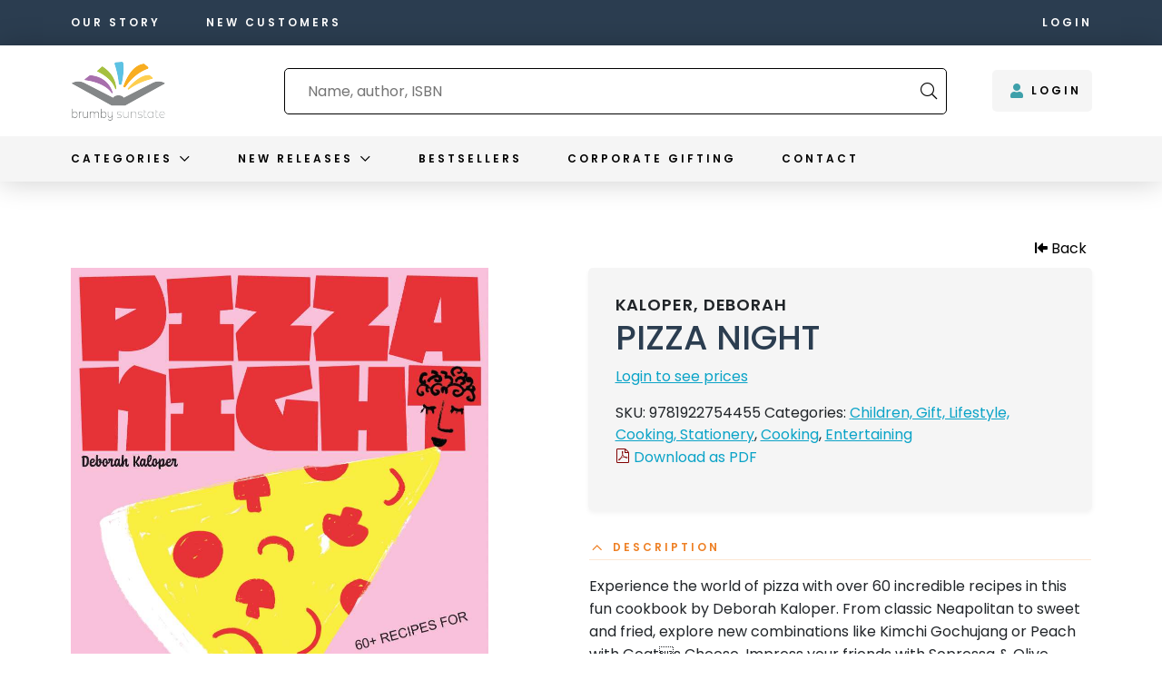

--- FILE ---
content_type: text/html; charset=UTF-8
request_url: https://www.brumbysunstate.com.au/product/pizza-night/
body_size: 194299
content:
<!doctype html>
<html lang="en-US">
<head>
<meta charset="utf-8">
<meta http-equiv="x-ua-compatible" content="ie=edge">
<meta name="viewport" content="width=device-width, initial-scale=1, shrink-to-fit=no">

<link rel="dns-prefetch" href="//fonts.gstatic.com">
<link rel="preconnect" href="https://fonts.gstatic.com" crossorigin>
<link rel="dns-prefetch" href="//cdnjs.cloudflare.com">
<link rel="preconnect" href="https://cdnjs.cloudflare.com" crossorigin>
<link rel="dns-prefetch" href="//fonts.googleapis.com">
<link rel="preconnect" href="https://fonts.googleapis.com" crossorigin>
<title>PIZZA NIGHT | Brumby Sunstate</title>
	<style>img:is([sizes="auto" i], [sizes^="auto," i]) { contain-intrinsic-size: 3000px 1500px }</style>
	
<!-- Google Tag Manager for WordPress by gtm4wp.com -->
<script data-cfasync="false" data-pagespeed-no-defer>
	var gtm4wp_datalayer_name = "dataLayer";
	var dataLayer = dataLayer || [];
	const gtm4wp_use_sku_instead = false;
	const gtm4wp_currency = 'AUD';
	const gtm4wp_product_per_impression = false;
	const gtm4wp_clear_ecommerce = false;
</script>
<!-- End Google Tag Manager for WordPress by gtm4wp.com -->
<!-- The SEO Framework by Sybre Waaijer -->
<link rel="canonical" href="https://www.brumbysunstate.com.au/product/pizza-night/" />
<meta name="description" content="Experience the world of pizza with over 60 incredible recipes in this fun cookbook by Deborah Kaloper. From classic Neapolitan to sweet and fried&#8230;" />
<meta property="og:type" content="product" />
<meta property="og:locale" content="en_US" />
<meta property="og:site_name" content="Brumby Sunstate" />
<meta property="og:title" content="PIZZA NIGHT | Brumby Sunstate" />
<meta property="og:description" content="Experience the world of pizza with over 60 incredible recipes in this fun cookbook by Deborah Kaloper. From classic Neapolitan to sweet and fried, explore new combinations like Kimchi Gochujang or&#8230;" />
<meta property="og:url" content="https://www.brumbysunstate.com.au/product/pizza-night/" />
<meta property="og:image" content="https://www.brumbysunstate.com.au/app/uploads/2023/05/9781922754455.jpg" />
<meta property="og:image:width" content="917" />
<meta property="og:image:height" content="1100" />
<meta property="article:published_time" content="2023-05-23T03:36:39+00:00" />
<meta property="article:modified_time" content="2026-01-27T02:38:51+00:00" />
<meta name="twitter:card" content="summary_large_image" />
<meta name="twitter:title" content="PIZZA NIGHT | Brumby Sunstate" />
<meta name="twitter:description" content="Experience the world of pizza with over 60 incredible recipes in this fun cookbook by Deborah Kaloper. From classic Neapolitan to sweet and fried, explore new combinations like Kimchi Gochujang or&#8230;" />
<meta name="twitter:image" content="https://www.brumbysunstate.com.au/app/uploads/2023/05/9781922754455.jpg" />
<script type="application/ld+json">{
    "@context": "https://schema.org",
    "@graph": [
        {
            "@type": "WebSite",
            "@id": "https://www.brumbysunstate.com.au/#/schema/WebSite",
            "url": "https://www.brumbysunstate.com.au/",
            "name": "Brumby Sunstate",
            "inLanguage": "en-US",
            "potentialAction": {
                "@type": "SearchAction",
                "target": {
                    "@type": "EntryPoint",
                    "urlTemplate": "https://www.brumbysunstate.com.au/search/{search_term_string}/"
                },
                "query-input": "required name=search_term_string"
            },
            "publisher": {
                "@type": "Organization",
                "@id": "https://www.brumbysunstate.com.au/#/schema/Organization",
                "name": "Brumby Sunstate",
                "url": "https://www.brumbysunstate.com.au/",
                "logo": {
                    "@type": "ImageObject",
                    "url": "https://www.brumbysunstate.com.au/app/uploads/2022/09/cropped-Profile_Instagram_Logo_Only.jpg",
                    "contentUrl": "https://www.brumbysunstate.com.au/app/uploads/2022/09/cropped-Profile_Instagram_Logo_Only.jpg",
                    "width": 512,
                    "height": 512
                }
            }
        },
        {
            "@type": "WebPage",
            "@id": "https://www.brumbysunstate.com.au/product/pizza-night/",
            "url": "https://www.brumbysunstate.com.au/product/pizza-night/",
            "name": "PIZZA NIGHT | Brumby Sunstate",
            "description": "Experience the world of pizza with over 60 incredible recipes in this fun cookbook by Deborah Kaloper. From classic Neapolitan to sweet and fried&#8230;",
            "inLanguage": "en-US",
            "isPartOf": {
                "@id": "https://www.brumbysunstate.com.au/#/schema/WebSite"
            },
            "breadcrumb": {
                "@type": "BreadcrumbList",
                "@id": "https://www.brumbysunstate.com.au/#/schema/BreadcrumbList",
                "itemListElement": [
                    {
                        "@type": "ListItem",
                        "position": 1,
                        "item": "https://www.brumbysunstate.com.au/",
                        "name": "Brumby Sunstate"
                    },
                    {
                        "@type": "ListItem",
                        "position": 2,
                        "item": "https://www.brumbysunstate.com.au/shop/",
                        "name": "Shop"
                    },
                    {
                        "@type": "ListItem",
                        "position": 3,
                        "item": "https://www.brumbysunstate.com.au/pub/smith-street-books/",
                        "name": "Publisher: SMITH STREET BOOKS"
                    },
                    {
                        "@type": "ListItem",
                        "position": 4,
                        "name": "PIZZA NIGHT"
                    }
                ]
            },
            "potentialAction": {
                "@type": "ReadAction",
                "target": "https://www.brumbysunstate.com.au/product/pizza-night/"
            },
            "datePublished": "2023-05-23T03:36:39+00:00",
            "dateModified": "2026-01-27T02:38:51+00:00"
        }
    ]
}</script>
<!-- / The SEO Framework by Sybre Waaijer | 5.18ms meta | 0.22ms boot -->

<link rel='dns-prefetch' href='//fonts.googleapis.com' />
<link rel='dns-prefetch' href='//use.typekit.net' />
<link rel='dns-prefetch' href='//www.googletagmanager.com' />

<link rel='stylesheet' id='wp-block-library-css' href='https://www.brumbysunstate.com.au/wp/wp-includes/css/dist/block-library/style.css?ver=6.8.3' type='text/css' media='all' />
<style id='filebird-block-filebird-gallery-style-inline-css' type='text/css'>
ul.filebird-block-filebird-gallery{margin:auto!important;padding:0!important;width:100%}ul.filebird-block-filebird-gallery.layout-grid{display:grid;grid-gap:20px;align-items:stretch;grid-template-columns:repeat(var(--columns),1fr);justify-items:stretch}ul.filebird-block-filebird-gallery.layout-grid li img{border:1px solid #ccc;box-shadow:2px 2px 6px 0 rgba(0,0,0,.3);height:100%;max-width:100%;-o-object-fit:cover;object-fit:cover;width:100%}ul.filebird-block-filebird-gallery.layout-masonry{-moz-column-count:var(--columns);-moz-column-gap:var(--space);column-gap:var(--space);-moz-column-width:var(--min-width);columns:var(--min-width) var(--columns);display:block;overflow:auto}ul.filebird-block-filebird-gallery.layout-masonry li{margin-bottom:var(--space)}ul.filebird-block-filebird-gallery li{list-style:none}ul.filebird-block-filebird-gallery li figure{height:100%;margin:0;padding:0;position:relative;width:100%}ul.filebird-block-filebird-gallery li figure figcaption{background:linear-gradient(0deg,rgba(0,0,0,.7),rgba(0,0,0,.3) 70%,transparent);bottom:0;box-sizing:border-box;color:#fff;font-size:.8em;margin:0;max-height:100%;overflow:auto;padding:3em .77em .7em;position:absolute;text-align:center;width:100%;z-index:2}ul.filebird-block-filebird-gallery li figure figcaption a{color:inherit}

</style>
<style id='global-styles-inline-css' type='text/css'>
:root{--wp--preset--aspect-ratio--square: 1;--wp--preset--aspect-ratio--4-3: 4/3;--wp--preset--aspect-ratio--3-4: 3/4;--wp--preset--aspect-ratio--3-2: 3/2;--wp--preset--aspect-ratio--2-3: 2/3;--wp--preset--aspect-ratio--16-9: 16/9;--wp--preset--aspect-ratio--9-16: 9/16;--wp--preset--color--black: #000000;--wp--preset--color--cyan-bluish-gray: #abb8c3;--wp--preset--color--white: #ffffff;--wp--preset--color--pale-pink: #f78da7;--wp--preset--color--vivid-red: #cf2e2e;--wp--preset--color--luminous-vivid-orange: #ff6900;--wp--preset--color--luminous-vivid-amber: #fcb900;--wp--preset--color--light-green-cyan: #7bdcb5;--wp--preset--color--vivid-green-cyan: #00d084;--wp--preset--color--pale-cyan-blue: #8ed1fc;--wp--preset--color--vivid-cyan-blue: #0693e3;--wp--preset--color--vivid-purple: #9b51e0;--wp--preset--color--strong-magenta: #a156b4;--wp--preset--color--light-grayish-magenta: #d0a5db;--wp--preset--color--very-light-gray: #eee;--wp--preset--color--very-dark-gray: #444;--wp--preset--gradient--vivid-cyan-blue-to-vivid-purple: linear-gradient(135deg,rgba(6,147,227,1) 0%,rgb(155,81,224) 100%);--wp--preset--gradient--light-green-cyan-to-vivid-green-cyan: linear-gradient(135deg,rgb(122,220,180) 0%,rgb(0,208,130) 100%);--wp--preset--gradient--luminous-vivid-amber-to-luminous-vivid-orange: linear-gradient(135deg,rgba(252,185,0,1) 0%,rgba(255,105,0,1) 100%);--wp--preset--gradient--luminous-vivid-orange-to-vivid-red: linear-gradient(135deg,rgba(255,105,0,1) 0%,rgb(207,46,46) 100%);--wp--preset--gradient--very-light-gray-to-cyan-bluish-gray: linear-gradient(135deg,rgb(238,238,238) 0%,rgb(169,184,195) 100%);--wp--preset--gradient--cool-to-warm-spectrum: linear-gradient(135deg,rgb(74,234,220) 0%,rgb(151,120,209) 20%,rgb(207,42,186) 40%,rgb(238,44,130) 60%,rgb(251,105,98) 80%,rgb(254,248,76) 100%);--wp--preset--gradient--blush-light-purple: linear-gradient(135deg,rgb(255,206,236) 0%,rgb(152,150,240) 100%);--wp--preset--gradient--blush-bordeaux: linear-gradient(135deg,rgb(254,205,165) 0%,rgb(254,45,45) 50%,rgb(107,0,62) 100%);--wp--preset--gradient--luminous-dusk: linear-gradient(135deg,rgb(255,203,112) 0%,rgb(199,81,192) 50%,rgb(65,88,208) 100%);--wp--preset--gradient--pale-ocean: linear-gradient(135deg,rgb(255,245,203) 0%,rgb(182,227,212) 50%,rgb(51,167,181) 100%);--wp--preset--gradient--electric-grass: linear-gradient(135deg,rgb(202,248,128) 0%,rgb(113,206,126) 100%);--wp--preset--gradient--midnight: linear-gradient(135deg,rgb(2,3,129) 0%,rgb(40,116,252) 100%);--wp--preset--font-size--small: 13px;--wp--preset--font-size--medium: 20px;--wp--preset--font-size--large: 36px;--wp--preset--font-size--x-large: 42px;--wp--preset--font-size--normal: 16px;--wp--preset--font-size--huge: 50px;--wp--preset--spacing--20: 0.44rem;--wp--preset--spacing--30: 0.67rem;--wp--preset--spacing--40: 1rem;--wp--preset--spacing--50: 1.5rem;--wp--preset--spacing--60: 2.25rem;--wp--preset--spacing--70: 3.38rem;--wp--preset--spacing--80: 5.06rem;--wp--preset--shadow--natural: 6px 6px 9px rgba(0, 0, 0, 0.2);--wp--preset--shadow--deep: 12px 12px 50px rgba(0, 0, 0, 0.4);--wp--preset--shadow--sharp: 6px 6px 0px rgba(0, 0, 0, 0.2);--wp--preset--shadow--outlined: 6px 6px 0px -3px rgba(255, 255, 255, 1), 6px 6px rgba(0, 0, 0, 1);--wp--preset--shadow--crisp: 6px 6px 0px rgba(0, 0, 0, 1);}:where(body) { margin: 0; }.wp-site-blocks > .alignleft { float: left; margin-right: 2em; }.wp-site-blocks > .alignright { float: right; margin-left: 2em; }.wp-site-blocks > .aligncenter { justify-content: center; margin-left: auto; margin-right: auto; }:where(.is-layout-flex){gap: 0.5em;}:where(.is-layout-grid){gap: 0.5em;}.is-layout-flow > .alignleft{float: left;margin-inline-start: 0;margin-inline-end: 2em;}.is-layout-flow > .alignright{float: right;margin-inline-start: 2em;margin-inline-end: 0;}.is-layout-flow > .aligncenter{margin-left: auto !important;margin-right: auto !important;}.is-layout-constrained > .alignleft{float: left;margin-inline-start: 0;margin-inline-end: 2em;}.is-layout-constrained > .alignright{float: right;margin-inline-start: 2em;margin-inline-end: 0;}.is-layout-constrained > .aligncenter{margin-left: auto !important;margin-right: auto !important;}.is-layout-constrained > :where(:not(.alignleft):not(.alignright):not(.alignfull)){margin-left: auto !important;margin-right: auto !important;}body .is-layout-flex{display: flex;}.is-layout-flex{flex-wrap: wrap;align-items: center;}.is-layout-flex > :is(*, div){margin: 0;}body .is-layout-grid{display: grid;}.is-layout-grid > :is(*, div){margin: 0;}body{padding-top: 0px;padding-right: 0px;padding-bottom: 0px;padding-left: 0px;}a:where(:not(.wp-element-button)){text-decoration: underline;}:root :where(.wp-element-button, .wp-block-button__link){background-color: #32373c;border-width: 0;color: #fff;font-family: inherit;font-size: inherit;line-height: inherit;padding: calc(0.667em + 2px) calc(1.333em + 2px);text-decoration: none;}.has-black-color{color: var(--wp--preset--color--black) !important;}.has-cyan-bluish-gray-color{color: var(--wp--preset--color--cyan-bluish-gray) !important;}.has-white-color{color: var(--wp--preset--color--white) !important;}.has-pale-pink-color{color: var(--wp--preset--color--pale-pink) !important;}.has-vivid-red-color{color: var(--wp--preset--color--vivid-red) !important;}.has-luminous-vivid-orange-color{color: var(--wp--preset--color--luminous-vivid-orange) !important;}.has-luminous-vivid-amber-color{color: var(--wp--preset--color--luminous-vivid-amber) !important;}.has-light-green-cyan-color{color: var(--wp--preset--color--light-green-cyan) !important;}.has-vivid-green-cyan-color{color: var(--wp--preset--color--vivid-green-cyan) !important;}.has-pale-cyan-blue-color{color: var(--wp--preset--color--pale-cyan-blue) !important;}.has-vivid-cyan-blue-color{color: var(--wp--preset--color--vivid-cyan-blue) !important;}.has-vivid-purple-color{color: var(--wp--preset--color--vivid-purple) !important;}.has-strong-magenta-color{color: var(--wp--preset--color--strong-magenta) !important;}.has-light-grayish-magenta-color{color: var(--wp--preset--color--light-grayish-magenta) !important;}.has-very-light-gray-color{color: var(--wp--preset--color--very-light-gray) !important;}.has-very-dark-gray-color{color: var(--wp--preset--color--very-dark-gray) !important;}.has-black-background-color{background-color: var(--wp--preset--color--black) !important;}.has-cyan-bluish-gray-background-color{background-color: var(--wp--preset--color--cyan-bluish-gray) !important;}.has-white-background-color{background-color: var(--wp--preset--color--white) !important;}.has-pale-pink-background-color{background-color: var(--wp--preset--color--pale-pink) !important;}.has-vivid-red-background-color{background-color: var(--wp--preset--color--vivid-red) !important;}.has-luminous-vivid-orange-background-color{background-color: var(--wp--preset--color--luminous-vivid-orange) !important;}.has-luminous-vivid-amber-background-color{background-color: var(--wp--preset--color--luminous-vivid-amber) !important;}.has-light-green-cyan-background-color{background-color: var(--wp--preset--color--light-green-cyan) !important;}.has-vivid-green-cyan-background-color{background-color: var(--wp--preset--color--vivid-green-cyan) !important;}.has-pale-cyan-blue-background-color{background-color: var(--wp--preset--color--pale-cyan-blue) !important;}.has-vivid-cyan-blue-background-color{background-color: var(--wp--preset--color--vivid-cyan-blue) !important;}.has-vivid-purple-background-color{background-color: var(--wp--preset--color--vivid-purple) !important;}.has-strong-magenta-background-color{background-color: var(--wp--preset--color--strong-magenta) !important;}.has-light-grayish-magenta-background-color{background-color: var(--wp--preset--color--light-grayish-magenta) !important;}.has-very-light-gray-background-color{background-color: var(--wp--preset--color--very-light-gray) !important;}.has-very-dark-gray-background-color{background-color: var(--wp--preset--color--very-dark-gray) !important;}.has-black-border-color{border-color: var(--wp--preset--color--black) !important;}.has-cyan-bluish-gray-border-color{border-color: var(--wp--preset--color--cyan-bluish-gray) !important;}.has-white-border-color{border-color: var(--wp--preset--color--white) !important;}.has-pale-pink-border-color{border-color: var(--wp--preset--color--pale-pink) !important;}.has-vivid-red-border-color{border-color: var(--wp--preset--color--vivid-red) !important;}.has-luminous-vivid-orange-border-color{border-color: var(--wp--preset--color--luminous-vivid-orange) !important;}.has-luminous-vivid-amber-border-color{border-color: var(--wp--preset--color--luminous-vivid-amber) !important;}.has-light-green-cyan-border-color{border-color: var(--wp--preset--color--light-green-cyan) !important;}.has-vivid-green-cyan-border-color{border-color: var(--wp--preset--color--vivid-green-cyan) !important;}.has-pale-cyan-blue-border-color{border-color: var(--wp--preset--color--pale-cyan-blue) !important;}.has-vivid-cyan-blue-border-color{border-color: var(--wp--preset--color--vivid-cyan-blue) !important;}.has-vivid-purple-border-color{border-color: var(--wp--preset--color--vivid-purple) !important;}.has-strong-magenta-border-color{border-color: var(--wp--preset--color--strong-magenta) !important;}.has-light-grayish-magenta-border-color{border-color: var(--wp--preset--color--light-grayish-magenta) !important;}.has-very-light-gray-border-color{border-color: var(--wp--preset--color--very-light-gray) !important;}.has-very-dark-gray-border-color{border-color: var(--wp--preset--color--very-dark-gray) !important;}.has-vivid-cyan-blue-to-vivid-purple-gradient-background{background: var(--wp--preset--gradient--vivid-cyan-blue-to-vivid-purple) !important;}.has-light-green-cyan-to-vivid-green-cyan-gradient-background{background: var(--wp--preset--gradient--light-green-cyan-to-vivid-green-cyan) !important;}.has-luminous-vivid-amber-to-luminous-vivid-orange-gradient-background{background: var(--wp--preset--gradient--luminous-vivid-amber-to-luminous-vivid-orange) !important;}.has-luminous-vivid-orange-to-vivid-red-gradient-background{background: var(--wp--preset--gradient--luminous-vivid-orange-to-vivid-red) !important;}.has-very-light-gray-to-cyan-bluish-gray-gradient-background{background: var(--wp--preset--gradient--very-light-gray-to-cyan-bluish-gray) !important;}.has-cool-to-warm-spectrum-gradient-background{background: var(--wp--preset--gradient--cool-to-warm-spectrum) !important;}.has-blush-light-purple-gradient-background{background: var(--wp--preset--gradient--blush-light-purple) !important;}.has-blush-bordeaux-gradient-background{background: var(--wp--preset--gradient--blush-bordeaux) !important;}.has-luminous-dusk-gradient-background{background: var(--wp--preset--gradient--luminous-dusk) !important;}.has-pale-ocean-gradient-background{background: var(--wp--preset--gradient--pale-ocean) !important;}.has-electric-grass-gradient-background{background: var(--wp--preset--gradient--electric-grass) !important;}.has-midnight-gradient-background{background: var(--wp--preset--gradient--midnight) !important;}.has-small-font-size{font-size: var(--wp--preset--font-size--small) !important;}.has-medium-font-size{font-size: var(--wp--preset--font-size--medium) !important;}.has-large-font-size{font-size: var(--wp--preset--font-size--large) !important;}.has-x-large-font-size{font-size: var(--wp--preset--font-size--x-large) !important;}.has-normal-font-size{font-size: var(--wp--preset--font-size--normal) !important;}.has-huge-font-size{font-size: var(--wp--preset--font-size--huge) !important;}
:where(.wp-block-post-template.is-layout-flex){gap: 1.25em;}:where(.wp-block-post-template.is-layout-grid){gap: 1.25em;}
:where(.wp-block-columns.is-layout-flex){gap: 2em;}:where(.wp-block-columns.is-layout-grid){gap: 2em;}
:root :where(.wp-block-pullquote){font-size: 1.5em;line-height: 1.6;}
</style>
<link rel='stylesheet' id='wwpp_single_product_page_css-css' href='https://www.brumbysunstate.com.au/app/plugins/woocommerce-wholesale-prices-premium/css/wwpp-single-product-page.css?ver=1.27.3' type='text/css' media='all' />
<link rel='stylesheet' id='photoswipe-css' href='https://www.brumbysunstate.com.au/app/plugins/woocommerce/assets/css/photoswipe/photoswipe.min.css?ver=9.9.5' type='text/css' media='all' />
<link rel='stylesheet' id='photoswipe-default-skin-css' href='https://www.brumbysunstate.com.au/app/plugins/woocommerce/assets/css/photoswipe/default-skin/default-skin.min.css?ver=9.9.5' type='text/css' media='all' />
<link rel='stylesheet' id='woocommerce-layout-css' href='https://www.brumbysunstate.com.au/app/plugins/woocommerce/assets/css/woocommerce-layout.css?ver=9.9.5' type='text/css' media='all' />
<link rel='stylesheet' id='woocommerce-smallscreen-css' href='https://www.brumbysunstate.com.au/app/plugins/woocommerce/assets/css/woocommerce-smallscreen.css?ver=9.9.5' type='text/css' media='only screen and (max-width: 768px)' />
<link rel='stylesheet' id='woocommerce-general-css' href='https://www.brumbysunstate.com.au/app/plugins/woocommerce/assets/css/woocommerce.css?ver=9.9.5' type='text/css' media='all' />
<style id='woocommerce-inline-inline-css' type='text/css'>
.woocommerce form .form-row .required { visibility: visible; }
</style>
<link rel='stylesheet' id='wc-store-catalog-pdf-download-style-css' href='https://www.brumbysunstate.com.au/app/plugins/woocommerce-store-catalog-pdf-download/assets/css/frontend-styles.css?ver=6.8.3' type='text/css' media='all' />
<link rel='stylesheet' id='brands-styles-css' href='https://www.brumbysunstate.com.au/app/plugins/woocommerce/assets/css/brands.css?ver=9.9.5' type='text/css' media='all' />
<link rel='stylesheet' id='algolia-autocomplete-css' href='https://www.brumbysunstate.com.au/app/plugins/wp-search-with-algolia/css/algolia-autocomplete.css?ver=2.10.3' type='text/css' media='all' />
<link rel='stylesheet' id='sage/main.css-css' href='https://www.brumbysunstate.com.au/app/themes/brumby-new/dist/styles/main.css?id=039adc3aacddfcf12d10b0c7103f07c6' type='text/css' media='all' />
<link rel='stylesheet' id='sage/fonts.css-css' href='https://fonts.googleapis.com/css2?family=Poppins:ital,wght@0,100;0,200;0,300;0,400;0,500;0,600;0,700;0,800;0,900;1,100;1,200;1,300;1,400;1,500;1,600;1,700;1,800;1,900&#038;display=swap' type='text/css' media='all' />
<link rel='stylesheet' id='sage/adobe-fonts.css-css' href='https://use.typekit.net/nhq5pxx.css' type='text/css' media='all' />
<script type="text/javascript" src="https://www.brumbysunstate.com.au/app/plugins/wp-sentry-integration/public/wp-sentry-browser.min.js?ver=8.5.0" id="wp-sentry-browser-bundle-js"></script>
<script type="text/javascript" id="wp-sentry-browser-js-extra">
/* <![CDATA[ */
var wp_sentry = {"environment":"production","release":"1522849236","context":{"tags":{"wordpress":"6.8.3","language":"en-US"}},"dsn":"https:\/\/fc0807e82d3e4083a493ce9c47e5a927@watcher.burger.net.au\/45"};
/* ]]> */
</script>
<script type="text/javascript" src="https://www.brumbysunstate.com.au/app/plugins/wp-sentry-integration/public/wp-sentry-init.js?ver=8.5.0" id="wp-sentry-browser-js"></script>
<script type="text/javascript" src="https://www.brumbysunstate.com.au/wp/wp-includes/js/jquery/jquery.js?ver=3.7.1" id="jquery-core-js"></script>
<script type="text/javascript" src="https://www.brumbysunstate.com.au/wp/wp-includes/js/jquery/jquery-migrate.js?ver=3.4.1" id="jquery-migrate-js"></script>
<script type="text/javascript" src="https://www.brumbysunstate.com.au/app/plugins/woocommerce/assets/js/jquery-blockui/jquery.blockUI.js?ver=2.7.0-wc.9.9.5" id="jquery-blockui-js" defer="defer" data-wp-strategy="defer"></script>
<script type="text/javascript" id="wc-add-to-cart-js-extra">
/* <![CDATA[ */
var wc_add_to_cart_params = {"ajax_url":"\/wp\/wp-admin\/admin-ajax.php","wc_ajax_url":"\/?wc-ajax=%%endpoint%%","i18n_view_cart":"View cart","cart_url":"https:\/\/www.brumbysunstate.com.au\/cart\/","is_cart":"","cart_redirect_after_add":"no"};
/* ]]> */
</script>
<script type="text/javascript" src="https://www.brumbysunstate.com.au/app/plugins/woocommerce/assets/js/frontend/add-to-cart.js?ver=9.9.5" id="wc-add-to-cart-js" defer="defer" data-wp-strategy="defer"></script>
<script type="text/javascript" src="https://www.brumbysunstate.com.au/app/plugins/woocommerce/assets/js/zoom/jquery.zoom.js?ver=1.7.21-wc.9.9.5" id="zoom-js" defer="defer" data-wp-strategy="defer"></script>
<script type="text/javascript" src="https://www.brumbysunstate.com.au/app/plugins/woocommerce/assets/js/flexslider/jquery.flexslider.js?ver=2.7.2-wc.9.9.5" id="flexslider-js" defer="defer" data-wp-strategy="defer"></script>
<script type="text/javascript" src="https://www.brumbysunstate.com.au/app/plugins/woocommerce/assets/js/photoswipe/photoswipe.js?ver=4.1.1-wc.9.9.5" id="photoswipe-js" defer="defer" data-wp-strategy="defer"></script>
<script type="text/javascript" src="https://www.brumbysunstate.com.au/app/plugins/woocommerce/assets/js/photoswipe/photoswipe-ui-default.js?ver=4.1.1-wc.9.9.5" id="photoswipe-ui-default-js" defer="defer" data-wp-strategy="defer"></script>
<script type="text/javascript" id="wc-single-product-js-extra">
/* <![CDATA[ */
var wc_single_product_params = {"i18n_required_rating_text":"Please select a rating","i18n_rating_options":["1 of 5 stars","2 of 5 stars","3 of 5 stars","4 of 5 stars","5 of 5 stars"],"i18n_product_gallery_trigger_text":"View full-screen image gallery","review_rating_required":"yes","flexslider":{"rtl":false,"animation":"slide","smoothHeight":true,"directionNav":true,"controlNav":"thumbnails","slideshow":false,"animationSpeed":500,"animationLoop":false,"allowOneSlide":false},"zoom_enabled":"1","zoom_options":[],"photoswipe_enabled":"1","photoswipe_options":{"shareEl":false,"closeOnScroll":false,"history":false,"hideAnimationDuration":0,"showAnimationDuration":0},"flexslider_enabled":"1"};
/* ]]> */
</script>
<script type="text/javascript" src="https://www.brumbysunstate.com.au/app/plugins/woocommerce/assets/js/frontend/single-product.js?ver=9.9.5" id="wc-single-product-js" defer="defer" data-wp-strategy="defer"></script>
<script type="text/javascript" src="https://www.brumbysunstate.com.au/app/plugins/woocommerce/assets/js/js-cookie/js.cookie.js?ver=2.1.4-wc.9.9.5" id="js-cookie-js" defer="defer" data-wp-strategy="defer"></script>
<script type="text/javascript" id="woocommerce-js-extra">
/* <![CDATA[ */
var woocommerce_params = {"ajax_url":"\/wp\/wp-admin\/admin-ajax.php","wc_ajax_url":"\/?wc-ajax=%%endpoint%%","i18n_password_show":"Show password","i18n_password_hide":"Hide password"};
/* ]]> */
</script>
<script type="text/javascript" src="https://www.brumbysunstate.com.au/app/plugins/woocommerce/assets/js/frontend/woocommerce.js?ver=9.9.5" id="woocommerce-js" defer="defer" data-wp-strategy="defer"></script>
<script type="text/javascript" id="wc-store-catalog-pdf-download-js-js-extra">
/* <![CDATA[ */
var wc_store_catalog_pdf_download_local = {"ajaxurl":"https:\/\/www.brumbysunstate.com.au\/wp\/wp-admin\/admin-ajax.php","ajaxPDFDownloadNonce":"4271f7d81a"};
/* ]]> */
</script>
<script type="text/javascript" src="https://www.brumbysunstate.com.au/app/plugins/woocommerce-store-catalog-pdf-download/assets/js/frontend.js?ver=6.8.3" id="wc-store-catalog-pdf-download-js-js"></script>
<link rel="https://api.w.org/" href="https://www.brumbysunstate.com.au/wp-json/" /><link rel="alternate" title="JSON" type="application/json" href="https://www.brumbysunstate.com.au/wp-json/wp/v2/product/372391" /><link rel="EditURI" type="application/rsd+xml" title="RSD" href="https://www.brumbysunstate.com.au/wp/xmlrpc.php?rsd" />
<link rel="alternate" title="oEmbed (JSON)" type="application/json+oembed" href="https://www.brumbysunstate.com.au/wp-json/oembed/1.0/embed?url=https%3A%2F%2Fwww.brumbysunstate.com.au%2Fproduct%2Fpizza-night%2F" />
<link rel="alternate" title="oEmbed (XML)" type="text/xml+oembed" href="https://www.brumbysunstate.com.au/wp-json/oembed/1.0/embed?url=https%3A%2F%2Fwww.brumbysunstate.com.au%2Fproduct%2Fpizza-night%2F&#038;format=xml" />
<meta name="generator" content="Site Kit by Google 1.160.0" /><!-- Stream WordPress user activity plugin v4.1.1 -->
<meta name="wwp" content="yes" />
<!-- Google Tag Manager for WordPress by gtm4wp.com -->
<!-- GTM Container placement set to automatic -->
<script data-cfasync="false" data-pagespeed-no-defer>
	var dataLayer_content = {"pagePostType":"product","pagePostType2":"single-product","pagePostAuthor":"Neville Kajewski","customerTotalOrders":0,"customerTotalOrderValue":0,"customerFirstName":"","customerLastName":"","customerBillingFirstName":"","customerBillingLastName":"","customerBillingCompany":"","customerBillingAddress1":"","customerBillingAddress2":"","customerBillingCity":"","customerBillingState":"","customerBillingPostcode":"","customerBillingCountry":"","customerBillingEmail":"","customerBillingEmailHash":"","customerBillingPhone":"","customerShippingFirstName":"","customerShippingLastName":"","customerShippingCompany":"","customerShippingAddress1":"","customerShippingAddress2":"","customerShippingCity":"","customerShippingState":"","customerShippingPostcode":"","customerShippingCountry":"","productRatingCounts":[],"productAverageRating":0,"productReviewCount":0,"productType":"simple","productIsVariable":0};
	dataLayer.push( dataLayer_content );
</script>
<script data-cfasync="false" data-pagespeed-no-defer>
(function(w,d,s,l,i){w[l]=w[l]||[];w[l].push({'gtm.start':
new Date().getTime(),event:'gtm.js'});var f=d.getElementsByTagName(s)[0],
j=d.createElement(s),dl=l!='dataLayer'?'&l='+l:'';j.async=true;j.src=
'//www.googletagmanager.com/gtm.js?id='+i+dl;f.parentNode.insertBefore(j,f);
})(window,document,'script','dataLayer','GTM-WSBP9H8');
</script>
<!-- End Google Tag Manager for WordPress by gtm4wp.com -->	<noscript><style>.woocommerce-product-gallery{ opacity: 1 !important; }</style></noscript>
			<style>
			.algolia-search-highlight {
				background-color: #fffbcc;
				border-radius: 2px;
				font-style: normal;
			}
		</style>
		<link rel="icon" href="https://www.brumbysunstate.com.au/app/uploads/2022/09/cropped-Profile_Instagram_Logo_Only-32x32.jpg" sizes="32x32" />
<link rel="icon" href="https://www.brumbysunstate.com.au/app/uploads/2022/09/cropped-Profile_Instagram_Logo_Only-192x192.jpg" sizes="192x192" />
<link rel="apple-touch-icon" href="https://www.brumbysunstate.com.au/app/uploads/2022/09/cropped-Profile_Instagram_Logo_Only-180x180.jpg" />
<meta name="msapplication-TileImage" content="https://www.brumbysunstate.com.au/app/uploads/2022/09/cropped-Profile_Instagram_Logo_Only-270x270.jpg" />
		<style type="text/css" id="wp-custom-css">
			.checkout .address-field, .checkout .wooccm-field-phone, .checkout .wooccm-field-email {
    display: none !important;
}

.home .module-popular_products {
	margin-bottom: 0;l
}

.home .module-call_to_action {
	margin-top: -30px;
}

.wp-block-image img {
	height: auto;
}

@media(max-width: 1200px) {
	.algolia-search.algolia-search-grid article img {
			height: auto !important;
			object-fit: unset !important;
	}
}

.login form .input, .login input[type="text"], .login input[type="password"] {
    padding: 13px 20px;
    background: #F5F5F5 !important;
    border: none !important;
    font-size: inherit !important;
}

.woocommerce-checkout input[type=checkbox]::before {
		content: " ";
		margin: -0.1875rem 0 0 -0.25rem;
    height: 1.3125rem;
    width: 1.3125rem;
    background: white;
    margin-top: 6px;
		float: left;
    display: inline-block;
    vertical-align: middle;
}

.woocommerce-checkout  input[type=checkbox]:checked::before {
	    content: url(data:image/svg+xml;utf8,%3Csvg%20xmlns%3D%27http%3A%2F%2Fwww.w3.org%2F2000%2Fsvg%27%20viewBox%3D%270%200%2020%2020%27%3E%3Cpath%20d%3D%27M14.83%204.89l1.34.94-5.81%208.38H9.02L5.78%209.67l1.34-1.25%202.57%202.4z%27%20fill%3D%27%233582c4%27%2F%3E%3C%2Fsvg%3E);
	    margin-top: 6px;

}

.ais-header-search {
    display: none !important;
}

.algolia-search .ais-Panel-header {
    background: #bccad7;
    padding: 0.5rem 0.75rem !important;
    margin-bottom: 12px !important;
	margin-left: -.75rem;
}

.algolia-search .vue-slider {
	margin-top: 2rem !important;
}

.container-filters .container-body {
	display: flex;
	flex-direction: column;
}

.ais-Panel {
	order: 10;
}

.ais-Panel:nth-child(7) {
	order: 1;
}

.ais-Panel:nth-child(4) {
	order: 2;
}

/* // To move to the codebase */
.woocommerce-ResetPassword .woocommerce-form-row .input-text {
    border: 1px solid #000 !important;
	background: #F5F5F5 !important
}		</style>
		<script>
  if(/MSIE \d|Trident.*rv:/.test(navigator.userAgent)) {
    window.location = 'microsoft-edge:' + window.location;
    setTimeout(function() {
      window.location = 'https://go.microsoft.com/fwlink/?linkid=2135547';
    }, 1);
  }
</script>
<script nomodule>window.MSInputMethodContext && document.documentMode && document.write('<link rel="stylesheet" href="https://www.brumbysunstate.com.au/app/themes/brumby-new/resources/../dist/styles/bootstrap-ie11.min.css"><script src="https://cdn.jsdelivr.net/combine/npm/bootstrap@5.0.0-beta2/dist/js/bootstrap.bundle.min.js,npm/ie11-custom-properties@4.1.0,npm/element-qsa-scope@1.1.0"><\/script><script crossorigin="anonymous" src="https://polyfill.io/v3/polyfill.min.js?features=default%2CNumber.parseInt%2CNumber.parseFloat%2CArray.prototype.find%2CArray.prototype.includes"><\/script>');</script>

<!-- Global site tag (gtag.js) - Burger GTAG/GA -->
<script async src="https://www.googletagmanager.com/gtag/js?id=G-9P9WT6XFL7"></script>
<script>
  window.dataLayer = window.dataLayer || [];
  function gtag(){dataLayer.push(arguments);}
  gtag('js', new Date());

  gtag('config', 'G-9P9WT6XFL7');
</script>

<!-- Burger Hotjar -->
<script>
    (function(h,o,t,j,a,r){
        h.hj=h.hj||function(){(h.hj.q=h.hj.q||[]).push(arguments)};
        h._hjSettings={hjid:3563852,hjsv:6};
        a=o.getElementsByTagName('head')[0];
        r=o.createElement('script');r.async=1;
        r.src=t+h._hjSettings.hjid+j+h._hjSettings.hjsv;
        a.appendChild(r);
    })(window,document,'https://static.hotjar.com/c/hotjar-','.js?sv=');
</script>


<script>
    window.addEventListener('DOMContentLoaded', function() {
        if(parseInt(sessionStorage.getItem('wc_cart_created')) <= 1664432505677) {
            console.log('cleared');
          sessionStorage.removeItem(window.wc_cart_fragments_params.cart_hash_key);
          sessionStorage.removeItem(window.wc_cart_fragments_params.fragment_name);
          sessionStorage.setItem('wc_cart_created', '1664432505678')
        } else {
            console.log('not cleared');
            console.log(parseInt(sessionStorage.getItem('wc_cart_created')))
        }
    });
    
</script>
<!-- Google tag (gtag.js) -->
<script async src="https://www.googletagmanager.com/gtag/js?id=G-S6VRWG3ELD"></script>
<script> window.dataLayer = window.dataLayer || []; function gtag(){dataLayer.push(arguments);} gtag('js', new Date()); gtag('config', 'G-S6VRWG3ELD'); </script>

</head>


<body class="wp-singular product-template-default single single-product postid-372391 wp-embed-responsive wp-theme-brumby-newresources theme-brumby-new/resources woocommerce woocommerce-page woocommerce-no-js pizza-night" data-discount="0" data-specials="">
<section id="scrollArea" class="position-relative">
      <!-- Modal -->
<div class="modal fade" id="login-modal" tabindex="-1" aria-labelledby="login-modal" aria-hidden="true">
  <div class="modal-dialog modal-fullscreen">
    <div class="modal-content">
      <div class="modal-body p-0">
        <div class="container-fluid h-100">
          <div class="row h-100">
            <div class="col-lg-6 d-none d-lg-block  h-100 login-background">
                              <img src="https://www.brumbysunstate.com.au/app/themes/brumby-new/resources/../dist/images/login-bg.jpg" alt="" loading="lazy">
                          </div>
            <div class="col-lg-6 d-flex h-100 position-relative">
              <button type="button" class="btn-close ms-auto mt-3 me-3" data-bs-dismiss="modal" aria-label="Close"></button>
              <div class="login-form-wrapper mx-auto" id="modal-form">
                <img src="https://www.brumbysunstate.com.au/app/themes/brumby-new/resources/../dist/images/brumby-logo.svg" alt="">

                                <form class="woocommerce-form woocommerce-form-login login" method="post" >

      <h3 class="text-center">Sign In</h3>
    
  
  <p class="form-row form-row-first">
    <label class="sr-only" for="username">Username or email&nbsp;<span class="required">*</span></label>
    <input type="text" class="input-text" name="username" id="username" autocomplete="username" placeholder="Username or Email"/>
  </p>
  <p class="form-row form-row-last">
    <label class="sr-only" for="password">Password&nbsp;<span class="required">*</span></label>
    <input class="input-text" type="password" name="password" id="password" autocomplete="current-password" Placeholder="Password"/>
  </p>
  <div class="clear"></div>

  
  <p class="form-row">
    <label class="woocommerce-form__label woocommerce-form__label-for-checkbox woocommerce-form-login__rememberme">
      <input class="woocommerce-form__input woocommerce-form__input-checkbox" name="rememberme" type="checkbox" id="rememberme" value="forever" /> <span>Remember me</span>
    </label>
    <input type="hidden" id="woocommerce-login-nonce" name="woocommerce-login-nonce" value="6559c08e64" /><input type="hidden" name="_wp_http_referer" value="/product/pizza-night/" />    <input type="hidden" name="redirect" value="" />
    <button type="submit" class="woocommerce-button button woocommerce-form-login__submit" name="login" value="Login">Login</button>
  </p>
  <p class="lost_password">
    <a href="https://www.brumbysunstate.com.au/my-account/lost-password/">Lost your password?</a>
  </p>

  <div class="clear"></div>

  
</form>

                              </div>
            </div>
          </div>
        </div>
      </div>
    </div>
  </div>
</div>
        <nav class="topbar">
  <div class="container">
    <div class="row">
      <div class="col-md-12">
                  <div id="top_navigation" class="menu-top-navigation-container"><ul id="menu-top-navigation" class="nav navbar-nav"><li itemscope="itemscope" itemtype="https://www.schema.org/SiteNavigationElement" id="menu-item-333027" class="menu-item menu-item-type-post_type menu-item-object-page menu-item-333027 nav-item"><a title="Our Story" href="https://www.brumbysunstate.com.au/about/" class="nav-link" data-id="333027"><span>Our Story</span></a></li>
<li itemscope="itemscope" itemtype="https://www.schema.org/SiteNavigationElement" id="menu-item-333028" class="menu-item menu-item-type-post_type menu-item-object-page menu-item-333028 nav-item"><a title="New customers" href="https://www.brumbysunstate.com.au/new-customers/" class="nav-link" data-id="333028"><span>New customers</span></a></li>
<li itemscope="itemscope" itemtype="https://www.schema.org/SiteNavigationElement" id="menu-item-332723" class="nmr-logged-out menu-item menu-item-type-custom menu-item-object-custom menu-item-332723 nav-item ms-xl-auto"><a title="Login" href="/my-account" class="nav-link" data-id="332723"><span>Login</span></a></li>
</ul></div>
              </div>
    </div>
  </div>
</nav>

<header class="banner">
    <div class="container">
        <div class="row">
          <div class="col-md-12">
            <nav class="navbar navbar-expand-lg">
              <button class="navbar-toggler text-brumby-topbar" type="button"  data-bs-toggle="offcanvas" href="#navigation-side" role="button" aria-controls="navigation-side" aria-label="Toggle navigation">
                <i class="fas fa-bars" aria-hidden="true"></i>
              </button>
              <a class="navbar-brand me-auto" href="https://www.brumbysunstate.com.au/">
                <img class="d-none d-lg-block" src="https://www.brumbysunstate.com.au/app/uploads/2022/09/Logo_and_Text_Website-1.png" alt="Brumby Sunstate Logo">
<img class="d-block d-lg-none" src="https://www.brumbysunstate.com.au/app/uploads/2022/09/Logo_and_Text_Website-1.png" alt="Brumby Sunstate Logo">
              </a>
               <section class="nav-search d-none d-lg-flex">
  <!-- d-md-flex to enable -->
  <a class="product-filter d-none" tabindex="1" href="#">
    <span>
      All Products
    </span>
    <i class="far fa-chevron-down"></i>
  </a>
  <form method="GET" action="/">
    <input name="s" value="" placeholder="Name, author, ISBN"  tabindex="2">
    <button type="submit"  tabindex="3">
      <i class="fal fa-search"></i>
    </button>
  </form>
</section>
 
               <a href="/my-account" class="nav-cart logged-out">
    <span class="wrapper">
        <i class="fas fa-user"></i>
    </span>
    <div class="d-none d-lg-flex">
      <p class="text-black mb-0 content-label">
        Login
      </p>
    </div>
  </a>
 
            </nav>
          </div>
        </div>
    </div>
    <nav class="bottombar">
      <div class="container">
        <div class="row">
          <div class="col-md-12 d-block d-lg-none">
             <section class="nav-search ">
  <!-- d-md-flex to enable -->
  <a class="product-filter d-none" tabindex="1" href="#">
    <span>
      All Products
    </span>
    <i class="far fa-chevron-down"></i>
  </a>
  <form method="GET" action="/">
    <input name="s" value="" placeholder="Name, author, ISBN"  tabindex="2">
    <button type="submit"  tabindex="3">
      <i class="fal fa-search"></i>
    </button>
  </form>
</section>
 
          </div>
          <div class="col-md-12 d-none d-lg-block">
                          <div id="primary_nav" class="menu-primary-navigation-container"><ul id="menu-primary-navigation" class="nav navbar-nav"><li itemscope="itemscope" itemtype="https://www.schema.org/SiteNavigationElement" id="menu-item-332719" class="menu-item menu-item-type-custom menu-item-object-custom menu-item-has-children dropdown menu-item-332719 nav-item"><a title="Categories" href="#" aria-haspopup="true" aria-expanded="false" class="dropdown-toggle nav-link" id="menu-item-dropdown-332719" data-id="332719" data-bs-toggle="dropdown"><span>Categories</span></a>
<ul class="dropdown-menu" aria-labelledby="menu-item-dropdown-332719" role="menu">
	<li itemscope="itemscope" itemtype="https://www.schema.org/SiteNavigationElement" id="menu-item-332724" class="menu-item menu-item-type-taxonomy menu-item-object-product_cat current-product-ancestor current-menu-parent current-product-parent menu-item-has-children dropdown active menu-item-332724 nav-item"><a title="Children, Gift, Lifestyle, Cooking, Stationery" href="https://www.brumbysunstate.com.au/product-category/children-gift-lifestyle-cooking-stationery/" class="dropdown-item" data-id="332724"><span>Children, Gift, Lifestyle, Cooking, Stationery</span></a>
	<ul class="dropdown-menu" aria-labelledby="332724" role="menu">
		<li itemscope="itemscope" itemtype="https://www.schema.org/SiteNavigationElement" id="menu-item-332725" class="menu-item menu-item-type-taxonomy menu-item-object-product_cat menu-item-has-children dropdown menu-item-332725 nav-item"><a title="Children" href="https://www.brumbysunstate.com.au/product-category/children-gift-lifestyle-cooking-stationery/children/" class="dropdown-item" data-id="332725"><span>Children</span></a>
		<ul class="dropdown-menu" aria-labelledby="332725" role="menu">
			<li itemscope="itemscope" itemtype="https://www.schema.org/SiteNavigationElement" id="menu-item-332726" class="menu-item menu-item-type-taxonomy menu-item-object-product_cat menu-item-332726 nav-item"><a title="Activity" href="https://www.brumbysunstate.com.au/product-category/children-gift-lifestyle-cooking-stationery/children/activity/" class="dropdown-item" data-id="332726"><span>Activity</span></a></li>
			<li itemscope="itemscope" itemtype="https://www.schema.org/SiteNavigationElement" id="menu-item-332727" class="menu-item menu-item-type-taxonomy menu-item-object-product_cat menu-item-332727 nav-item"><a title="Board Books" href="https://www.brumbysunstate.com.au/product-category/children-gift-lifestyle-cooking-stationery/children/board-books/" class="dropdown-item" data-id="332727"><span>Board Books</span></a></li>
			<li itemscope="itemscope" itemtype="https://www.schema.org/SiteNavigationElement" id="menu-item-332729" class="menu-item menu-item-type-taxonomy menu-item-object-product_cat menu-item-332729 nav-item"><a title="Classics" href="https://www.brumbysunstate.com.au/product-category/children-gift-lifestyle-cooking-stationery/children/classics/" class="dropdown-item" data-id="332729"><span>Classics</span></a></li>
			<li itemscope="itemscope" itemtype="https://www.schema.org/SiteNavigationElement" id="menu-item-332730" class="menu-item menu-item-type-taxonomy menu-item-object-product_cat menu-item-332730 nav-item"><a title="Cloth &amp; Bath" href="https://www.brumbysunstate.com.au/product-category/children-gift-lifestyle-cooking-stationery/children/cloth-bath/" class="dropdown-item" data-id="332730"><span>Cloth &amp; Bath</span></a></li>
			<li itemscope="itemscope" itemtype="https://www.schema.org/SiteNavigationElement" id="menu-item-332731" class="menu-item menu-item-type-taxonomy menu-item-object-product_cat menu-item-332731 nav-item"><a title="Indigenous" href="https://www.brumbysunstate.com.au/product-category/children-gift-lifestyle-cooking-stationery/children/indigenous/" class="dropdown-item" data-id="332731"><span>Indigenous</span></a></li>
			<li itemscope="itemscope" itemtype="https://www.schema.org/SiteNavigationElement" id="menu-item-332732" class="menu-item menu-item-type-taxonomy menu-item-object-product_cat menu-item-332732 nav-item"><a title="Non-Fiction &amp; Reference" href="https://www.brumbysunstate.com.au/product-category/children-gift-lifestyle-cooking-stationery/children/non-fiction-reference/" class="dropdown-item" data-id="332732"><span>Non-Fiction &amp; Reference</span></a></li>
			<li itemscope="itemscope" itemtype="https://www.schema.org/SiteNavigationElement" id="menu-item-332733" class="menu-item menu-item-type-taxonomy menu-item-object-product_cat menu-item-332733 nav-item"><a title="Picture Books" href="https://www.brumbysunstate.com.au/product-category/children-gift-lifestyle-cooking-stationery/children/picture-books/" class="dropdown-item" data-id="332733"><span>Picture Books</span></a></li>
			<li itemscope="itemscope" itemtype="https://www.schema.org/SiteNavigationElement" id="menu-item-332734" class="menu-item menu-item-type-taxonomy menu-item-object-product_cat menu-item-332734 nav-item"><a title="Puzzles &amp; Games" href="https://www.brumbysunstate.com.au/product-category/children-gift-lifestyle-cooking-stationery/children/puzzles-games/" class="dropdown-item" data-id="332734"><span>Puzzles &amp; Games</span></a></li>
			<li itemscope="itemscope" itemtype="https://www.schema.org/SiteNavigationElement" id="menu-item-332735" class="menu-item menu-item-type-taxonomy menu-item-object-product_cat menu-item-332735 nav-item"><a title="Seasonal" href="https://www.brumbysunstate.com.au/product-category/children-gift-lifestyle-cooking-stationery/children/seasonal/" class="dropdown-item" data-id="332735"><span>Seasonal</span></a></li>
		</ul>
</li>
		<li itemscope="itemscope" itemtype="https://www.schema.org/SiteNavigationElement" id="menu-item-332737" class="menu-item menu-item-type-taxonomy menu-item-object-product_cat current-product-ancestor current-menu-parent current-product-parent menu-item-has-children dropdown active menu-item-332737 nav-item"><a title="Cooking" href="https://www.brumbysunstate.com.au/product-category/children-gift-lifestyle-cooking-stationery/cooking/" class="dropdown-item" data-id="332737"><span>Cooking</span></a>
		<ul class="dropdown-menu" aria-labelledby="332737" role="menu">
			<li itemscope="itemscope" itemtype="https://www.schema.org/SiteNavigationElement" id="menu-item-332738" class="menu-item menu-item-type-taxonomy menu-item-object-product_cat menu-item-332738 nav-item"><a title="Baking" href="https://www.brumbysunstate.com.au/product-category/children-gift-lifestyle-cooking-stationery/cooking/baking/" class="dropdown-item" data-id="332738"><span>Baking</span></a></li>
			<li itemscope="itemscope" itemtype="https://www.schema.org/SiteNavigationElement" id="menu-item-332739" class="menu-item menu-item-type-taxonomy menu-item-object-product_cat menu-item-332739 nav-item"><a title="BBQ &amp; Seafood" href="https://www.brumbysunstate.com.au/product-category/children-gift-lifestyle-cooking-stationery/cooking/bbq-seafood/" class="dropdown-item" data-id="332739"><span>BBQ &amp; Seafood</span></a></li>
			<li itemscope="itemscope" itemtype="https://www.schema.org/SiteNavigationElement" id="menu-item-332740" class="menu-item menu-item-type-taxonomy menu-item-object-product_cat menu-item-332740 nav-item"><a title="Celebrity Chefs" href="https://www.brumbysunstate.com.au/product-category/children-gift-lifestyle-cooking-stationery/cooking/celebrity-chefs/" class="dropdown-item" data-id="332740"><span>Celebrity Chefs</span></a></li>
			<li itemscope="itemscope" itemtype="https://www.schema.org/SiteNavigationElement" id="menu-item-332742" class="menu-item menu-item-type-taxonomy menu-item-object-product_cat current-product-ancestor current-menu-parent current-product-parent active menu-item-332742 nav-item"><a title="Entertaining" href="https://www.brumbysunstate.com.au/product-category/children-gift-lifestyle-cooking-stationery/cooking/entertaining/" class="dropdown-item" data-id="332742"><span>Entertaining</span></a></li>
			<li itemscope="itemscope" itemtype="https://www.schema.org/SiteNavigationElement" id="menu-item-332743" class="menu-item menu-item-type-taxonomy menu-item-object-product_cat menu-item-332743 nav-item"><a title="Healthy &amp; Special Diet" href="https://www.brumbysunstate.com.au/product-category/children-gift-lifestyle-cooking-stationery/cooking/healthy-special-diet-cooking/" class="dropdown-item" data-id="332743"><span>Healthy &amp; Special Diet</span></a></li>
			<li itemscope="itemscope" itemtype="https://www.schema.org/SiteNavigationElement" id="menu-item-332744" class="menu-item menu-item-type-taxonomy menu-item-object-product_cat menu-item-332744 nav-item"><a title="International" href="https://www.brumbysunstate.com.au/product-category/children-gift-lifestyle-cooking-stationery/cooking/international/" class="dropdown-item" data-id="332744"><span>International</span></a></li>
			<li itemscope="itemscope" itemtype="https://www.schema.org/SiteNavigationElement" id="menu-item-332745" class="menu-item menu-item-type-taxonomy menu-item-object-product_cat menu-item-332745 nav-item"><a title="Seasonal" href="https://www.brumbysunstate.com.au/product-category/children-gift-lifestyle-cooking-stationery/cooking/seasonal-cooking/" class="dropdown-item" data-id="332745"><span>Seasonal</span></a></li>
		</ul>
</li>
		<li itemscope="itemscope" itemtype="https://www.schema.org/SiteNavigationElement" id="menu-item-332746" class="menu-item menu-item-type-taxonomy menu-item-object-product_cat menu-item-has-children dropdown menu-item-332746 nav-item"><a title="Drinks" href="https://www.brumbysunstate.com.au/product-category/children-gift-lifestyle-cooking-stationery/drinks/" class="dropdown-item" data-id="332746"><span>Drinks</span></a>
		<ul class="dropdown-menu" aria-labelledby="332746" role="menu">
			<li itemscope="itemscope" itemtype="https://www.schema.org/SiteNavigationElement" id="menu-item-332747" class="menu-item menu-item-type-taxonomy menu-item-object-product_cat menu-item-332747 nav-item"><a title="Beer &amp; Wine" href="https://www.brumbysunstate.com.au/product-category/children-gift-lifestyle-cooking-stationery/drinks/beer-wine/" class="dropdown-item" data-id="332747"><span>Beer &amp; Wine</span></a></li>
			<li itemscope="itemscope" itemtype="https://www.schema.org/SiteNavigationElement" id="menu-item-332748" class="menu-item menu-item-type-taxonomy menu-item-object-product_cat menu-item-332748 nav-item"><a title="Cocktails" href="https://www.brumbysunstate.com.au/product-category/children-gift-lifestyle-cooking-stationery/drinks/cocktails/" class="dropdown-item" data-id="332748"><span>Cocktails</span></a></li>
			<li itemscope="itemscope" itemtype="https://www.schema.org/SiteNavigationElement" id="menu-item-332749" class="menu-item menu-item-type-taxonomy menu-item-object-product_cat menu-item-332749 nav-item"><a title="Smoothies &amp; Juices" href="https://www.brumbysunstate.com.au/product-category/children-gift-lifestyle-cooking-stationery/drinks/smoothies-juices/" class="dropdown-item" data-id="332749"><span>Smoothies &amp; Juices</span></a></li>
			<li itemscope="itemscope" itemtype="https://www.schema.org/SiteNavigationElement" id="menu-item-332750" class="menu-item menu-item-type-taxonomy menu-item-object-product_cat menu-item-332750 nav-item"><a title="Spirits" href="https://www.brumbysunstate.com.au/product-category/children-gift-lifestyle-cooking-stationery/drinks/spirits/" class="dropdown-item" data-id="332750"><span>Spirits</span></a></li>
			<li itemscope="itemscope" itemtype="https://www.schema.org/SiteNavigationElement" id="menu-item-332751" class="menu-item menu-item-type-taxonomy menu-item-object-product_cat menu-item-332751 nav-item"><a title="Tea &amp; Coffee" href="https://www.brumbysunstate.com.au/product-category/children-gift-lifestyle-cooking-stationery/drinks/tea-coffee/" class="dropdown-item" data-id="332751"><span>Tea &amp; Coffee</span></a></li>
		</ul>
</li>
		<li itemscope="itemscope" itemtype="https://www.schema.org/SiteNavigationElement" id="menu-item-332752" class="menu-item menu-item-type-taxonomy menu-item-object-product_cat menu-item-has-children dropdown menu-item-332752 nav-item"><a title="Gift" href="https://www.brumbysunstate.com.au/product-category/children-gift-lifestyle-cooking-stationery/gift/" class="dropdown-item" data-id="332752"><span>Gift</span></a>
		<ul class="dropdown-menu" aria-labelledby="332752" role="menu">
			<li itemscope="itemscope" itemtype="https://www.schema.org/SiteNavigationElement" id="menu-item-332753" class="menu-item menu-item-type-taxonomy menu-item-object-product_cat menu-item-332753 nav-item"><a title="Adult" href="https://www.brumbysunstate.com.au/product-category/children-gift-lifestyle-cooking-stationery/gift/adult/" class="dropdown-item" data-id="332753"><span>Adult</span></a></li>
			<li itemscope="itemscope" itemtype="https://www.schema.org/SiteNavigationElement" id="menu-item-332755" class="menu-item menu-item-type-taxonomy menu-item-object-product_cat menu-item-332755 nav-item"><a title="Colouring" href="https://www.brumbysunstate.com.au/product-category/children-gift-lifestyle-cooking-stationery/gift/colouring/" class="dropdown-item" data-id="332755"><span>Colouring</span></a></li>
			<li itemscope="itemscope" itemtype="https://www.schema.org/SiteNavigationElement" id="menu-item-332756" class="menu-item menu-item-type-taxonomy menu-item-object-product_cat menu-item-332756 nav-item"><a title="Fiction, Autobiographies, Biographies" href="https://www.brumbysunstate.com.au/product-category/children-gift-lifestyle-cooking-stationery/gift/fiction-autobiographies-biographies/" class="dropdown-item" data-id="332756"><span>Fiction, Autobiographies, Biographies</span></a></li>
			<li itemscope="itemscope" itemtype="https://www.schema.org/SiteNavigationElement" id="menu-item-332757" class="menu-item menu-item-type-taxonomy menu-item-object-product_cat menu-item-332757 nav-item"><a title="Inspiration" href="https://www.brumbysunstate.com.au/product-category/children-gift-lifestyle-cooking-stationery/gift/inspiration/" class="dropdown-item" data-id="332757"><span>Inspiration</span></a></li>
			<li itemscope="itemscope" itemtype="https://www.schema.org/SiteNavigationElement" id="menu-item-332764" class="menu-item menu-item-type-taxonomy menu-item-object-product_cat menu-item-332764 nav-item"><a title="Puzzle &amp; Games" href="https://www.brumbysunstate.com.au/product-category/children-gift-lifestyle-cooking-stationery/gift/puzzle-games-gift/" class="dropdown-item" data-id="332764"><span>Puzzle &amp; Games</span></a></li>
			<li itemscope="itemscope" itemtype="https://www.schema.org/SiteNavigationElement" id="menu-item-332765" class="menu-item menu-item-type-taxonomy menu-item-object-product_cat menu-item-332765 nav-item"><a title="Quirky &amp; Humour" href="https://www.brumbysunstate.com.au/product-category/children-gift-lifestyle-cooking-stationery/gift/quirky-humour/" class="dropdown-item" data-id="332765"><span>Quirky &amp; Humour</span></a></li>
			<li itemscope="itemscope" itemtype="https://www.schema.org/SiteNavigationElement" id="menu-item-332766" class="menu-item menu-item-type-taxonomy menu-item-object-product_cat menu-item-332766 nav-item"><a title="Seasonal" href="https://www.brumbysunstate.com.au/product-category/children-gift-lifestyle-cooking-stationery/gift/seasonal-gift/" class="dropdown-item" data-id="332766"><span>Seasonal</span></a></li>
			<li itemscope="itemscope" itemtype="https://www.schema.org/SiteNavigationElement" id="menu-item-332767" class="menu-item menu-item-type-taxonomy menu-item-object-product_cat menu-item-332767 nav-item"><a title="Special Occasions" href="https://www.brumbysunstate.com.au/product-category/children-gift-lifestyle-cooking-stationery/gift/special-occasions/" class="dropdown-item" data-id="332767"><span>Special Occasions</span></a></li>
		</ul>
</li>
		<li itemscope="itemscope" itemtype="https://www.schema.org/SiteNavigationElement" id="menu-item-332768" class="menu-item menu-item-type-taxonomy menu-item-object-product_cat menu-item-has-children dropdown menu-item-332768 nav-item"><a title="Lifestyle" href="https://www.brumbysunstate.com.au/product-category/children-gift-lifestyle-cooking-stationery/lifestyle/" class="dropdown-item" data-id="332768"><span>Lifestyle</span></a>
		<ul class="dropdown-menu" aria-labelledby="332768" role="menu">
			<li itemscope="itemscope" itemtype="https://www.schema.org/SiteNavigationElement" id="menu-item-332769" class="menu-item menu-item-type-taxonomy menu-item-object-product_cat menu-item-332769 nav-item"><a title="Clean Living &amp; Sustainability" href="https://www.brumbysunstate.com.au/product-category/children-gift-lifestyle-cooking-stationery/lifestyle/clean-living-sustainability/" class="dropdown-item" data-id="332769"><span>Clean Living &amp; Sustainability</span></a></li>
			<li itemscope="itemscope" itemtype="https://www.schema.org/SiteNavigationElement" id="menu-item-332770" class="menu-item menu-item-type-taxonomy menu-item-object-product_cat menu-item-332770 nav-item"><a title="Gardening" href="https://www.brumbysunstate.com.au/product-category/children-gift-lifestyle-cooking-stationery/lifestyle/gardening/" class="dropdown-item" data-id="332770"><span>Gardening</span></a></li>
			<li itemscope="itemscope" itemtype="https://www.schema.org/SiteNavigationElement" id="menu-item-332771" class="menu-item menu-item-type-taxonomy menu-item-object-product_cat menu-item-332771 nav-item"><a title="Health &amp; Beauty" href="https://www.brumbysunstate.com.au/product-category/children-gift-lifestyle-cooking-stationery/lifestyle/health-beauty/" class="dropdown-item" data-id="332771"><span>Health &amp; Beauty</span></a></li>
			<li itemscope="itemscope" itemtype="https://www.schema.org/SiteNavigationElement" id="menu-item-332772" class="menu-item menu-item-type-taxonomy menu-item-object-product_cat menu-item-332772 nav-item"><a title="Special Interests" href="https://www.brumbysunstate.com.au/product-category/children-gift-lifestyle-cooking-stationery/lifestyle/special-interests/" class="dropdown-item" data-id="332772"><span>Special Interests</span></a></li>
			<li itemscope="itemscope" itemtype="https://www.schema.org/SiteNavigationElement" id="menu-item-332778" class="menu-item menu-item-type-taxonomy menu-item-object-product_cat menu-item-332778 nav-item"><a title="Travel" href="https://www.brumbysunstate.com.au/product-category/children-gift-lifestyle-cooking-stationery/lifestyle/travel/" class="dropdown-item" data-id="332778"><span>Travel</span></a></li>
		</ul>
</li>
		<li itemscope="itemscope" itemtype="https://www.schema.org/SiteNavigationElement" id="menu-item-350357" class="menu-item menu-item-type-custom menu-item-object-custom menu-item-350357 nav-item"><a title="Indigenous" href="https://www.brumbysunstate.com.au/product-category/children-gift-lifestyle-cooking-stationery/indigenous-children-gift-lifestyle-cooking-stationery/?s=" class="dropdown-item" data-id="350357"><span>Indigenous</span></a></li>
		<li itemscope="itemscope" itemtype="https://www.schema.org/SiteNavigationElement" id="menu-item-332779" class="menu-item menu-item-type-taxonomy menu-item-object-product_cat menu-item-has-children dropdown menu-item-332779 nav-item"><a title="Reference" href="https://www.brumbysunstate.com.au/product-category/children-gift-lifestyle-cooking-stationery/reference/" class="dropdown-item" data-id="332779"><span>Reference</span></a>
		<ul class="dropdown-menu" aria-labelledby="332779" role="menu">
			<li itemscope="itemscope" itemtype="https://www.schema.org/SiteNavigationElement" id="menu-item-332780" class="menu-item menu-item-type-taxonomy menu-item-object-product_cat menu-item-332780 nav-item"><a title="Australiana" href="https://www.brumbysunstate.com.au/product-category/children-gift-lifestyle-cooking-stationery/reference/australiana/" class="dropdown-item" data-id="332780"><span>Australiana</span></a></li>
			<li itemscope="itemscope" itemtype="https://www.schema.org/SiteNavigationElement" id="menu-item-332781" class="menu-item menu-item-type-taxonomy menu-item-object-product_cat menu-item-332781 nav-item"><a title="Birds &amp; Bees" href="https://www.brumbysunstate.com.au/product-category/children-gift-lifestyle-cooking-stationery/reference/birds-bees/" class="dropdown-item" data-id="332781"><span>Birds &amp; Bees</span></a></li>
			<li itemscope="itemscope" itemtype="https://www.schema.org/SiteNavigationElement" id="menu-item-332782" class="menu-item menu-item-type-taxonomy menu-item-object-product_cat menu-item-332782 nav-item"><a title="Culture And Society" href="https://www.brumbysunstate.com.au/product-category/children-gift-lifestyle-cooking-stationery/reference/culture-and-society/" class="dropdown-item" data-id="332782"><span>Culture And Society</span></a></li>
			<li itemscope="itemscope" itemtype="https://www.schema.org/SiteNavigationElement" id="menu-item-332783" class="menu-item menu-item-type-taxonomy menu-item-object-product_cat menu-item-332783 nav-item"><a title="Domestic Animals" href="https://www.brumbysunstate.com.au/product-category/children-gift-lifestyle-cooking-stationery/reference/domestic-animals/" class="dropdown-item" data-id="332783"><span>Domestic Animals</span></a></li>
			<li itemscope="itemscope" itemtype="https://www.schema.org/SiteNavigationElement" id="menu-item-332784" class="menu-item menu-item-type-taxonomy menu-item-object-product_cat menu-item-332784 nav-item"><a title="Farm Animals" href="https://www.brumbysunstate.com.au/product-category/children-gift-lifestyle-cooking-stationery/reference/farm-animals/" class="dropdown-item" data-id="332784"><span>Farm Animals</span></a></li>
			<li itemscope="itemscope" itemtype="https://www.schema.org/SiteNavigationElement" id="menu-item-332785" class="menu-item menu-item-type-taxonomy menu-item-object-product_cat menu-item-332785 nav-item"><a title="History" href="https://www.brumbysunstate.com.au/product-category/children-gift-lifestyle-cooking-stationery/reference/history/" class="dropdown-item" data-id="332785"><span>History</span></a></li>
			<li itemscope="itemscope" itemtype="https://www.schema.org/SiteNavigationElement" id="menu-item-332786" class="menu-item menu-item-type-taxonomy menu-item-object-product_cat menu-item-332786 nav-item"><a title="Science" href="https://www.brumbysunstate.com.au/product-category/children-gift-lifestyle-cooking-stationery/reference/science/" class="dropdown-item" data-id="332786"><span>Science</span></a></li>
			<li itemscope="itemscope" itemtype="https://www.schema.org/SiteNavigationElement" id="menu-item-332787" class="menu-item menu-item-type-taxonomy menu-item-object-product_cat menu-item-332787 nav-item"><a title="Wildlife" href="https://www.brumbysunstate.com.au/product-category/children-gift-lifestyle-cooking-stationery/reference/wildlife/" class="dropdown-item" data-id="332787"><span>Wildlife</span></a></li>
		</ul>
</li>
		<li itemscope="itemscope" itemtype="https://www.schema.org/SiteNavigationElement" id="menu-item-332788" class="menu-item menu-item-type-taxonomy menu-item-object-product_cat menu-item-has-children dropdown menu-item-332788 nav-item"><a title="Stationery" href="https://www.brumbysunstate.com.au/product-category/children-gift-lifestyle-cooking-stationery/stationery/" class="dropdown-item" data-id="332788"><span>Stationery</span></a>
		<ul class="dropdown-menu" aria-labelledby="332788" role="menu">
			<li itemscope="itemscope" itemtype="https://www.schema.org/SiteNavigationElement" id="menu-item-332789" class="menu-item menu-item-type-taxonomy menu-item-object-product_cat menu-item-332789 nav-item"><a title="Calendars &amp; Diaries" href="https://www.brumbysunstate.com.au/product-category/children-gift-lifestyle-cooking-stationery/stationery/calendars-diaries/" class="dropdown-item" data-id="332789"><span>Calendars &amp; Diaries</span></a></li>
			<li itemscope="itemscope" itemtype="https://www.schema.org/SiteNavigationElement" id="menu-item-332790" class="menu-item menu-item-type-taxonomy menu-item-object-product_cat menu-item-332790 nav-item"><a title="Cards" href="https://www.brumbysunstate.com.au/product-category/children-gift-lifestyle-cooking-stationery/stationery/cards/" class="dropdown-item" data-id="332790"><span>Cards</span></a></li>
			<li itemscope="itemscope" itemtype="https://www.schema.org/SiteNavigationElement" id="menu-item-332791" class="menu-item menu-item-type-taxonomy menu-item-object-product_cat menu-item-332791 nav-item"><a title="Journals &amp; Note Pads" href="https://www.brumbysunstate.com.au/product-category/children-gift-lifestyle-cooking-stationery/stationery/journals-note-pads/" class="dropdown-item" data-id="332791"><span>Journals &amp; Note Pads</span></a></li>
		</ul>
</li>
		<li itemscope="itemscope" itemtype="https://www.schema.org/SiteNavigationElement" id="menu-item-332792" class="menu-item menu-item-type-taxonomy menu-item-object-product_cat menu-item-has-children dropdown menu-item-332792 nav-item"><a title="Style &amp; Design" href="https://www.brumbysunstate.com.au/product-category/children-gift-lifestyle-cooking-stationery/style-design/" class="dropdown-item" data-id="332792"><span>Style &amp; Design</span></a>
		<ul class="dropdown-menu" aria-labelledby="332792" role="menu">
			<li itemscope="itemscope" itemtype="https://www.schema.org/SiteNavigationElement" id="menu-item-332793" class="menu-item menu-item-type-taxonomy menu-item-object-product_cat menu-item-332793 nav-item"><a title="Architecture &amp; Interior Design" href="https://www.brumbysunstate.com.au/product-category/children-gift-lifestyle-cooking-stationery/style-design/architecture-interior-design/" class="dropdown-item" data-id="332793"><span>Architecture &amp; Interior Design</span></a></li>
			<li itemscope="itemscope" itemtype="https://www.schema.org/SiteNavigationElement" id="menu-item-332794" class="menu-item menu-item-type-taxonomy menu-item-object-product_cat menu-item-332794 nav-item"><a title="Art &amp; Photography" href="https://www.brumbysunstate.com.au/product-category/children-gift-lifestyle-cooking-stationery/style-design/art-photography/" class="dropdown-item" data-id="332794"><span>Art &amp; Photography</span></a></li>
			<li itemscope="itemscope" itemtype="https://www.schema.org/SiteNavigationElement" id="menu-item-332795" class="menu-item menu-item-type-taxonomy menu-item-object-product_cat menu-item-332795 nav-item"><a title="Fashion &amp; Jewellery" href="https://www.brumbysunstate.com.au/product-category/children-gift-lifestyle-cooking-stationery/style-design/fashion-jewellery/" class="dropdown-item" data-id="332795"><span>Fashion &amp; Jewellery</span></a></li>
		</ul>
</li>
	</ul>
</li>
	<li itemscope="itemscope" itemtype="https://www.schema.org/SiteNavigationElement" id="menu-item-332796" class="menu-item menu-item-type-taxonomy menu-item-object-product_cat menu-item-has-children dropdown menu-item-332796 nav-item"><a title="Mind Body Spirit" href="https://www.brumbysunstate.com.au/product-category/mind-body-spirit/" class="dropdown-item" data-id="332796"><span>Mind Body Spirit</span></a>
	<ul class="dropdown-menu" aria-labelledby="332796" role="menu">
		<li itemscope="itemscope" itemtype="https://www.schema.org/SiteNavigationElement" id="menu-item-332797" class="menu-item menu-item-type-taxonomy menu-item-object-product_cat menu-item-has-children dropdown menu-item-332797 nav-item"><a title="CDs" href="https://www.brumbysunstate.com.au/product-category/mind-body-spirit/cds/" class="dropdown-item" data-id="332797"><span>CDs</span></a>
		<ul class="dropdown-menu" aria-labelledby="332797" role="menu">
			<li itemscope="itemscope" itemtype="https://www.schema.org/SiteNavigationElement" id="menu-item-332798" class="menu-item menu-item-type-taxonomy menu-item-object-product_cat menu-item-332798 nav-item"><a title="Meditation" href="https://www.brumbysunstate.com.au/product-category/mind-body-spirit/cds/meditation/" class="dropdown-item" data-id="332798"><span>Meditation</span></a></li>
			<li itemscope="itemscope" itemtype="https://www.schema.org/SiteNavigationElement" id="menu-item-332799" class="menu-item menu-item-type-taxonomy menu-item-object-product_cat menu-item-332799 nav-item"><a title="Music &amp; Wellbeing" href="https://www.brumbysunstate.com.au/product-category/mind-body-spirit/cds/music-wellbeing/" class="dropdown-item" data-id="332799"><span>Music &amp; Wellbeing</span></a></li>
		</ul>
</li>
		<li itemscope="itemscope" itemtype="https://www.schema.org/SiteNavigationElement" id="menu-item-332800" class="menu-item menu-item-type-taxonomy menu-item-object-product_cat menu-item-has-children dropdown menu-item-332800 nav-item"><a title="Health &amp; Lifestyle" href="https://www.brumbysunstate.com.au/product-category/mind-body-spirit/health-lifestyle/" class="dropdown-item" data-id="332800"><span>Health &amp; Lifestyle</span></a>
		<ul class="dropdown-menu" aria-labelledby="332800" role="menu">
			<li itemscope="itemscope" itemtype="https://www.schema.org/SiteNavigationElement" id="menu-item-332801" class="menu-item menu-item-type-taxonomy menu-item-object-product_cat menu-item-332801 nav-item"><a title="Alternative Health &amp; Therapy" href="https://www.brumbysunstate.com.au/product-category/mind-body-spirit/health-lifestyle/alternative-health-therapy/" class="dropdown-item" data-id="332801"><span>Alternative Health &amp; Therapy</span></a></li>
			<li itemscope="itemscope" itemtype="https://www.schema.org/SiteNavigationElement" id="menu-item-332802" class="menu-item menu-item-type-taxonomy menu-item-object-product_cat menu-item-332802 nav-item"><a title="Family &amp; Health" href="https://www.brumbysunstate.com.au/product-category/mind-body-spirit/health-lifestyle/family-health/" class="dropdown-item" data-id="332802"><span>Family &amp; Health</span></a></li>
			<li itemscope="itemscope" itemtype="https://www.schema.org/SiteNavigationElement" id="menu-item-332803" class="menu-item menu-item-type-taxonomy menu-item-object-product_cat menu-item-332803 nav-item"><a title="Massage" href="https://www.brumbysunstate.com.au/product-category/mind-body-spirit/health-lifestyle/massage/" class="dropdown-item" data-id="332803"><span>Massage</span></a></li>
			<li itemscope="itemscope" itemtype="https://www.schema.org/SiteNavigationElement" id="menu-item-332805" class="menu-item menu-item-type-taxonomy menu-item-object-product_cat menu-item-332805 nav-item"><a title="Psychology" href="https://www.brumbysunstate.com.au/product-category/mind-body-spirit/health-lifestyle/psychology/" class="dropdown-item" data-id="332805"><span>Psychology</span></a></li>
			<li itemscope="itemscope" itemtype="https://www.schema.org/SiteNavigationElement" id="menu-item-332806" class="menu-item menu-item-type-taxonomy menu-item-object-product_cat menu-item-332806 nav-item"><a title="Relationships" href="https://www.brumbysunstate.com.au/product-category/mind-body-spirit/health-lifestyle/relationships/" class="dropdown-item" data-id="332806"><span>Relationships</span></a></li>
			<li itemscope="itemscope" itemtype="https://www.schema.org/SiteNavigationElement" id="menu-item-332808" class="menu-item menu-item-type-taxonomy menu-item-object-product_cat menu-item-332808 nav-item"><a title="Yoga &amp; Pilates" href="https://www.brumbysunstate.com.au/product-category/mind-body-spirit/health-lifestyle/yoga-pilates/" class="dropdown-item" data-id="332808"><span>Yoga &amp; Pilates</span></a></li>
		</ul>
</li>
		<li itemscope="itemscope" itemtype="https://www.schema.org/SiteNavigationElement" id="menu-item-332809" class="menu-item menu-item-type-taxonomy menu-item-object-product_cat menu-item-has-children dropdown menu-item-332809 nav-item"><a title="Mind Body Spirit" href="https://www.brumbysunstate.com.au/product-category/mind-body-spirit/mind-body-spirit-mind-body-spirit/" class="dropdown-item" data-id="332809"><span>Mind Body Spirit</span></a>
		<ul class="dropdown-menu" aria-labelledby="332809" role="menu">
			<li itemscope="itemscope" itemtype="https://www.schema.org/SiteNavigationElement" id="menu-item-332810" class="menu-item menu-item-type-taxonomy menu-item-object-product_cat menu-item-332810 nav-item"><a title="Afterlife &amp; Near Death Experience" href="https://www.brumbysunstate.com.au/product-category/mind-body-spirit/mind-body-spirit-mind-body-spirit/afterlife-near-death-experience-mind-body-spirit-mind-body-spirit/" class="dropdown-item" data-id="332810"><span>Afterlife &amp; Near Death Experience</span></a></li>
			<li itemscope="itemscope" itemtype="https://www.schema.org/SiteNavigationElement" id="menu-item-332811" class="menu-item menu-item-type-taxonomy menu-item-object-product_cat menu-item-332811 nav-item"><a title="Angels" href="https://www.brumbysunstate.com.au/product-category/mind-body-spirit/mind-body-spirit-mind-body-spirit/angels/" class="dropdown-item" data-id="332811"><span>Angels</span></a></li>
			<li itemscope="itemscope" itemtype="https://www.schema.org/SiteNavigationElement" id="menu-item-332812" class="menu-item menu-item-type-taxonomy menu-item-object-product_cat menu-item-332812 nav-item"><a title="Animals &amp; Nature" href="https://www.brumbysunstate.com.au/product-category/mind-body-spirit/mind-body-spirit-mind-body-spirit/animals-nature/" class="dropdown-item" data-id="332812"><span>Animals &amp; Nature</span></a></li>
			<li itemscope="itemscope" itemtype="https://www.schema.org/SiteNavigationElement" id="menu-item-332813" class="menu-item menu-item-type-taxonomy menu-item-object-product_cat menu-item-332813 nav-item"><a title="Astrology &amp; Astronomy" href="https://www.brumbysunstate.com.au/product-category/mind-body-spirit/mind-body-spirit-mind-body-spirit/astrology-astronomy/" class="dropdown-item" data-id="332813"><span>Astrology &amp; Astronomy</span></a></li>
			<li itemscope="itemscope" itemtype="https://www.schema.org/SiteNavigationElement" id="menu-item-332814" class="menu-item menu-item-type-taxonomy menu-item-object-product_cat menu-item-332814 nav-item"><a title="Chakras" href="https://www.brumbysunstate.com.au/product-category/mind-body-spirit/mind-body-spirit-mind-body-spirit/chakras/" class="dropdown-item" data-id="332814"><span>Chakras</span></a></li>
			<li itemscope="itemscope" itemtype="https://www.schema.org/SiteNavigationElement" id="menu-item-332815" class="menu-item menu-item-type-taxonomy menu-item-object-product_cat menu-item-332815 nav-item"><a title="Children" href="https://www.brumbysunstate.com.au/product-category/mind-body-spirit/mind-body-spirit-mind-body-spirit/children-mind-body-spirit-mind-body-spirit/" class="dropdown-item" data-id="332815"><span>Children</span></a></li>
			<li itemscope="itemscope" itemtype="https://www.schema.org/SiteNavigationElement" id="menu-item-332816" class="menu-item menu-item-type-taxonomy menu-item-object-product_cat menu-item-332816 nav-item"><a title="Crystals/Gems/Minerals" href="https://www.brumbysunstate.com.au/product-category/mind-body-spirit/mind-body-spirit-mind-body-spirit/crystals-gems-minerals/" class="dropdown-item" data-id="332816"><span>Crystals/Gems/Minerals</span></a></li>
			<li itemscope="itemscope" itemtype="https://www.schema.org/SiteNavigationElement" id="menu-item-332817" class="menu-item menu-item-type-taxonomy menu-item-object-product_cat menu-item-332817 nav-item"><a title="Dreams" href="https://www.brumbysunstate.com.au/product-category/mind-body-spirit/mind-body-spirit-mind-body-spirit/dreams/" class="dropdown-item" data-id="332817"><span>Dreams</span></a></li>
			<li itemscope="itemscope" itemtype="https://www.schema.org/SiteNavigationElement" id="menu-item-332818" class="menu-item menu-item-type-taxonomy menu-item-object-product_cat menu-item-332818 nav-item"><a title="Fairy &amp; Faery" href="https://www.brumbysunstate.com.au/product-category/mind-body-spirit/mind-body-spirit-mind-body-spirit/fairy-faery/" class="dropdown-item" data-id="332818"><span>Fairy &amp; Faery</span></a></li>
			<li itemscope="itemscope" itemtype="https://www.schema.org/SiteNavigationElement" id="menu-item-332819" class="menu-item menu-item-type-taxonomy menu-item-object-product_cat menu-item-332819 nav-item"><a title="Fiction" href="https://www.brumbysunstate.com.au/product-category/mind-body-spirit/mind-body-spirit-mind-body-spirit/fiction-mind-body-spirit-mind-body-spirit/" class="dropdown-item" data-id="332819"><span>Fiction</span></a></li>
			<li itemscope="itemscope" itemtype="https://www.schema.org/SiteNavigationElement" id="menu-item-332820" class="menu-item menu-item-type-taxonomy menu-item-object-product_cat menu-item-332820 nav-item"><a title="Folklore &amp; Mythology" href="https://www.brumbysunstate.com.au/product-category/mind-body-spirit/mind-body-spirit-mind-body-spirit/folklore-mythology/" class="dropdown-item" data-id="332820"><span>Folklore &amp; Mythology</span></a></li>
			<li itemscope="itemscope" itemtype="https://www.schema.org/SiteNavigationElement" id="menu-item-332821" class="menu-item menu-item-type-taxonomy menu-item-object-product_cat menu-item-332821 nav-item"><a title="Fortune Telling/numberology/palmistry" href="https://www.brumbysunstate.com.au/product-category/mind-body-spirit/mind-body-spirit-mind-body-spirit/fortune-telling-numberology-palmistry/" class="dropdown-item" data-id="332821"><span>Fortune Telling/numberology/palmistry</span></a></li>
			<li itemscope="itemscope" itemtype="https://www.schema.org/SiteNavigationElement" id="menu-item-332822" class="menu-item menu-item-type-taxonomy menu-item-object-product_cat menu-item-332822 nav-item"><a title="Journals" href="https://www.brumbysunstate.com.au/product-category/mind-body-spirit/mind-body-spirit-mind-body-spirit/journals/" class="dropdown-item" data-id="332822"><span>Journals</span></a></li>
			<li itemscope="itemscope" itemtype="https://www.schema.org/SiteNavigationElement" id="menu-item-332823" class="menu-item menu-item-type-taxonomy menu-item-object-product_cat menu-item-332823 nav-item"><a title="Magic/Witchcraft/Occult" href="https://www.brumbysunstate.com.au/product-category/mind-body-spirit/mind-body-spirit-mind-body-spirit/magic-witchcraft-occult/" class="dropdown-item" data-id="332823"><span>Magic/Witchcraft/Occult</span></a></li>
			<li itemscope="itemscope" itemtype="https://www.schema.org/SiteNavigationElement" id="menu-item-332824" class="menu-item menu-item-type-taxonomy menu-item-object-product_cat menu-item-332824 nav-item"><a title="Meditation" href="https://www.brumbysunstate.com.au/product-category/mind-body-spirit/mind-body-spirit-mind-body-spirit/meditation-mind-body-spirit-mind-body-spirit/" class="dropdown-item" data-id="332824"><span>Meditation</span></a></li>
			<li itemscope="itemscope" itemtype="https://www.schema.org/SiteNavigationElement" id="menu-item-332825" class="menu-item menu-item-type-taxonomy menu-item-object-product_cat menu-item-332825 nav-item"><a title="Other" href="https://www.brumbysunstate.com.au/product-category/mind-body-spirit/mind-body-spirit-mind-body-spirit/other/" class="dropdown-item" data-id="332825"><span>Other</span></a></li>
			<li itemscope="itemscope" itemtype="https://www.schema.org/SiteNavigationElement" id="menu-item-332826" class="menu-item menu-item-type-taxonomy menu-item-object-product_cat menu-item-332826 nav-item"><a title="Philosophy" href="https://www.brumbysunstate.com.au/product-category/mind-body-spirit/mind-body-spirit-mind-body-spirit/philosophy/" class="dropdown-item" data-id="332826"><span>Philosophy</span></a></li>
			<li itemscope="itemscope" itemtype="https://www.schema.org/SiteNavigationElement" id="menu-item-332827" class="menu-item menu-item-type-taxonomy menu-item-object-product_cat menu-item-332827 nav-item"><a title="Psychic Powers &amp; Psychic Phenomena" href="https://www.brumbysunstate.com.au/product-category/mind-body-spirit/mind-body-spirit-mind-body-spirit/psychic-powers-psychic-phenomena/" class="dropdown-item" data-id="332827"><span>Psychic Powers &amp; Psychic Phenomena</span></a></li>
			<li itemscope="itemscope" itemtype="https://www.schema.org/SiteNavigationElement" id="menu-item-332828" class="menu-item menu-item-type-taxonomy menu-item-object-product_cat menu-item-332828 nav-item"><a title="Shamanism &amp; Native American" href="https://www.brumbysunstate.com.au/product-category/mind-body-spirit/mind-body-spirit-mind-body-spirit/shamanism-native-american/" class="dropdown-item" data-id="332828"><span>Shamanism &amp; Native American</span></a></li>
		</ul>
</li>
		<li itemscope="itemscope" itemtype="https://www.schema.org/SiteNavigationElement" id="menu-item-332832" class="menu-item menu-item-type-taxonomy menu-item-object-product_cat menu-item-has-children dropdown menu-item-332832 nav-item"><a title="Parenting" href="https://www.brumbysunstate.com.au/product-category/mind-body-spirit/parenting/" class="dropdown-item" data-id="332832"><span>Parenting</span></a>
		<ul class="dropdown-menu" aria-labelledby="332832" role="menu">
			<li itemscope="itemscope" itemtype="https://www.schema.org/SiteNavigationElement" id="menu-item-332833" class="menu-item menu-item-type-taxonomy menu-item-object-product_cat menu-item-332833 nav-item"><a title="Baby &amp; Toddler" href="https://www.brumbysunstate.com.au/product-category/mind-body-spirit/parenting/baby-toddler/" class="dropdown-item" data-id="332833"><span>Baby &amp; Toddler</span></a></li>
			<li itemscope="itemscope" itemtype="https://www.schema.org/SiteNavigationElement" id="menu-item-332834" class="menu-item menu-item-type-taxonomy menu-item-object-product_cat menu-item-332834 nav-item"><a title="Family &amp; Health" href="https://www.brumbysunstate.com.au/product-category/mind-body-spirit/parenting/family-health-parenting/" class="dropdown-item" data-id="332834"><span>Family &amp; Health</span></a></li>
			<li itemscope="itemscope" itemtype="https://www.schema.org/SiteNavigationElement" id="menu-item-332835" class="menu-item menu-item-type-taxonomy menu-item-object-product_cat menu-item-332835 nav-item"><a title="Pregnancy &amp; Baby Journals" href="https://www.brumbysunstate.com.au/product-category/mind-body-spirit/parenting/pregnancy-baby-journals/" class="dropdown-item" data-id="332835"><span>Pregnancy &amp; Baby Journals</span></a></li>
			<li itemscope="itemscope" itemtype="https://www.schema.org/SiteNavigationElement" id="menu-item-332836" class="menu-item menu-item-type-taxonomy menu-item-object-product_cat menu-item-332836 nav-item"><a title="Pregnancy And Birth" href="https://www.brumbysunstate.com.au/product-category/mind-body-spirit/parenting/pregnancy-and-birth-parenting/" class="dropdown-item" data-id="332836"><span>Pregnancy And Birth</span></a></li>
			<li itemscope="itemscope" itemtype="https://www.schema.org/SiteNavigationElement" id="menu-item-332837" class="menu-item menu-item-type-taxonomy menu-item-object-product_cat menu-item-332837 nav-item"><a title="Special Needs" href="https://www.brumbysunstate.com.au/product-category/mind-body-spirit/parenting/special-needs/" class="dropdown-item" data-id="332837"><span>Special Needs</span></a></li>
		</ul>
</li>
		<li itemscope="itemscope" itemtype="https://www.schema.org/SiteNavigationElement" id="menu-item-332838" class="menu-item menu-item-type-taxonomy menu-item-object-product_cat menu-item-has-children dropdown menu-item-332838 nav-item"><a title="Self Help &amp; Personal Development" href="https://www.brumbysunstate.com.au/product-category/mind-body-spirit/self-help-personal-development/" class="dropdown-item" data-id="332838"><span>Self Help &amp; Personal Development</span></a>
		<ul class="dropdown-menu" aria-labelledby="332838" role="menu">
			<li itemscope="itemscope" itemtype="https://www.schema.org/SiteNavigationElement" id="menu-item-332839" class="menu-item menu-item-type-taxonomy menu-item-object-product_cat menu-item-332839 nav-item"><a title="Anxiety &amp; Depression" href="https://www.brumbysunstate.com.au/product-category/mind-body-spirit/self-help-personal-development/anxiety-depression/" class="dropdown-item" data-id="332839"><span>Anxiety &amp; Depression</span></a></li>
			<li itemscope="itemscope" itemtype="https://www.schema.org/SiteNavigationElement" id="menu-item-332840" class="menu-item menu-item-type-taxonomy menu-item-object-product_cat menu-item-332840 nav-item"><a title="Business &amp; Leadership" href="https://www.brumbysunstate.com.au/product-category/mind-body-spirit/self-help-personal-development/business-leadership/" class="dropdown-item" data-id="332840"><span>Business &amp; Leadership</span></a></li>
			<li itemscope="itemscope" itemtype="https://www.schema.org/SiteNavigationElement" id="menu-item-332841" class="menu-item menu-item-type-taxonomy menu-item-object-product_cat menu-item-332841 nav-item"><a title="Inspiration" href="https://www.brumbysunstate.com.au/product-category/mind-body-spirit/self-help-personal-development/inspiration-self-help-personal-development/" class="dropdown-item" data-id="332841"><span>Inspiration</span></a></li>
		</ul>
</li>
		<li itemscope="itemscope" itemtype="https://www.schema.org/SiteNavigationElement" id="menu-item-332842" class="menu-item menu-item-type-taxonomy menu-item-object-product_cat menu-item-has-children dropdown menu-item-332842 nav-item"><a title="Spirituality &amp; Religious Beliefs" href="https://www.brumbysunstate.com.au/product-category/mind-body-spirit/spirituality-religious-beliefs/" class="dropdown-item" data-id="332842"><span>Spirituality &amp; Religious Beliefs</span></a>
		<ul class="dropdown-menu" aria-labelledby="332842" role="menu">
			<li itemscope="itemscope" itemtype="https://www.schema.org/SiteNavigationElement" id="menu-item-332843" class="menu-item menu-item-type-taxonomy menu-item-object-product_cat menu-item-332843 nav-item"><a title="Buddhism &amp; Zen" href="https://www.brumbysunstate.com.au/product-category/mind-body-spirit/spirituality-religious-beliefs/buddhism-zen-spirituality-religious-beliefs/" class="dropdown-item" data-id="332843"><span>Buddhism &amp; Zen</span></a></li>
			<li itemscope="itemscope" itemtype="https://www.schema.org/SiteNavigationElement" id="menu-item-332844" class="menu-item menu-item-type-taxonomy menu-item-object-product_cat menu-item-332844 nav-item"><a title="Hinduism" href="https://www.brumbysunstate.com.au/product-category/mind-body-spirit/spirituality-religious-beliefs/hinduism/" class="dropdown-item" data-id="332844"><span>Hinduism</span></a></li>
			<li itemscope="itemscope" itemtype="https://www.schema.org/SiteNavigationElement" id="menu-item-332845" class="menu-item menu-item-type-taxonomy menu-item-object-product_cat menu-item-332845 nav-item"><a title="Other Religious Beliefs" href="https://www.brumbysunstate.com.au/product-category/mind-body-spirit/spirituality-religious-beliefs/other-religious-beliefs/" class="dropdown-item" data-id="332845"><span>Other Religious Beliefs</span></a></li>
		</ul>
</li>
		<li itemscope="itemscope" itemtype="https://www.schema.org/SiteNavigationElement" id="menu-item-332846" class="menu-item menu-item-type-taxonomy menu-item-object-product_cat menu-item-has-children dropdown menu-item-332846 nav-item"><a title="Unexplained Phenomena &amp; Paranormal" href="https://www.brumbysunstate.com.au/product-category/mind-body-spirit/unexplained-phenomena-paranormal/" class="dropdown-item" data-id="332846"><span>Unexplained Phenomena &amp; Paranormal</span></a>
		<ul class="dropdown-menu" aria-labelledby="332846" role="menu">
			<li itemscope="itemscope" itemtype="https://www.schema.org/SiteNavigationElement" id="menu-item-332847" class="menu-item menu-item-type-taxonomy menu-item-object-product_cat menu-item-332847 nav-item"><a title="Ancient Civilisations" href="https://www.brumbysunstate.com.au/product-category/mind-body-spirit/unexplained-phenomena-paranormal/ancient-civilisations/" class="dropdown-item" data-id="332847"><span>Ancient Civilisations</span></a></li>
			<li itemscope="itemscope" itemtype="https://www.schema.org/SiteNavigationElement" id="menu-item-332848" class="menu-item menu-item-type-taxonomy menu-item-object-product_cat menu-item-332848 nav-item"><a title="Conspiracies" href="https://www.brumbysunstate.com.au/product-category/mind-body-spirit/unexplained-phenomena-paranormal/conspiracies/" class="dropdown-item" data-id="332848"><span>Conspiracies</span></a></li>
		</ul>
</li>
	</ul>
</li>
	<li itemscope="itemscope" itemtype="https://www.schema.org/SiteNavigationElement" id="menu-item-332849" class="menu-item menu-item-type-taxonomy menu-item-object-product_cat menu-item-has-children dropdown menu-item-332849 nav-item"><a title="Religion" href="https://www.brumbysunstate.com.au/product-category/religion/" class="dropdown-item" data-id="332849"><span>Religion</span></a>
	<ul class="dropdown-menu" aria-labelledby="332849" role="menu">
		<li itemscope="itemscope" itemtype="https://www.schema.org/SiteNavigationElement" id="menu-item-332862" class="menu-item menu-item-type-taxonomy menu-item-object-product_cat menu-item-332862 nav-item"><a title="Childrens Religion" href="https://www.brumbysunstate.com.au/product-category/religion/childrens-religion-children-gift-lifestyle-cooking-stationery/" class="dropdown-item" data-id="332862"><span>Childrens Religion</span></a></li>
		<li itemscope="itemscope" itemtype="https://www.schema.org/SiteNavigationElement" id="menu-item-332851" class="menu-item menu-item-type-taxonomy menu-item-object-product_cat menu-item-332851 nav-item"><a title="Christianity" href="https://www.brumbysunstate.com.au/product-category/religion/christianity/" class="dropdown-item" data-id="332851"><span>Christianity</span></a></li>
		<li itemscope="itemscope" itemtype="https://www.schema.org/SiteNavigationElement" id="menu-item-332852" class="menu-item menu-item-type-taxonomy menu-item-object-product_cat menu-item-332852 nav-item"><a title="History" href="https://www.brumbysunstate.com.au/product-category/religion/history-religion-religion/" class="dropdown-item" data-id="332852"><span>History</span></a></li>
		<li itemscope="itemscope" itemtype="https://www.schema.org/SiteNavigationElement" id="menu-item-332853" class="menu-item menu-item-type-taxonomy menu-item-object-product_cat menu-item-332853 nav-item"><a title="Liturgy" href="https://www.brumbysunstate.com.au/product-category/religion/liturgy/" class="dropdown-item" data-id="332853"><span>Liturgy</span></a></li>
		<li itemscope="itemscope" itemtype="https://www.schema.org/SiteNavigationElement" id="menu-item-332855" class="menu-item menu-item-type-taxonomy menu-item-object-product_cat menu-item-332855 nav-item"><a title="Religion &amp; Beliefs" href="https://www.brumbysunstate.com.au/product-category/religion/religion-beliefs/" class="dropdown-item" data-id="332855"><span>Religion &amp; Beliefs</span></a></li>
		<li itemscope="itemscope" itemtype="https://www.schema.org/SiteNavigationElement" id="menu-item-332860" class="menu-item menu-item-type-taxonomy menu-item-object-product_cat menu-item-332860 nav-item"><a title="Theology &amp; Philosophy" href="https://www.brumbysunstate.com.au/product-category/religion/theology-philosophy/" class="dropdown-item" data-id="332860"><span>Theology &amp; Philosophy</span></a></li>
	</ul>
</li>
</ul>
</li>
<li itemscope="itemscope" itemtype="https://www.schema.org/SiteNavigationElement" id="menu-item-332758" class="menu-item menu-item-type-custom menu-item-object-custom menu-item-has-children dropdown menu-item-332758 nav-item"><a title="New Releases" href="#" aria-haspopup="true" aria-expanded="false" class="dropdown-toggle nav-link" id="menu-item-dropdown-332758" data-id="332758" data-bs-toggle="dropdown"><span>New Releases</span></a>
<ul class="dropdown-menu" aria-labelledby="menu-item-dropdown-332758" role="menu">
	<li itemscope="itemscope" itemtype="https://www.schema.org/SiteNavigationElement" id="menu-item-332776" class="menu-item menu-item-type-custom menu-item-object-custom menu-item-332776 nav-item"><a title="February 2026" href="https://www.brumbysunstate.com.au/?s=&#038;release_date_timestamp=1769902200%3A1772235000" class="dropdown-item" data-id="332776"><span>February 2026</span></a></li>
	<li itemscope="itemscope" itemtype="https://www.schema.org/SiteNavigationElement" id="menu-item-332777" class="menu-item menu-item-type-custom menu-item-object-custom menu-item-332777 nav-item"><a title="January 2026" href="https://www.brumbysunstate.com.au/?s=&#038;release_date_timestamp=1767223800%3A1769815800" class="dropdown-item" data-id="332777"><span>January 2026</span></a></li>
	<li itemscope="itemscope" itemtype="https://www.schema.org/SiteNavigationElement" id="menu-item-349819" class="menu-item menu-item-type-custom menu-item-object-custom menu-item-349819 nav-item"><a title="December 2025" href="https://www.brumbysunstate.com.au/?s=&#038;release_date_timestamp=1764545400%3A1767137400" class="dropdown-item" data-id="349819"><span>December 2025</span></a></li>
	<li itemscope="itemscope" itemtype="https://www.schema.org/SiteNavigationElement" id="menu-item-349818" class="menu-item menu-item-type-custom menu-item-object-custom menu-item-349818 nav-item"><a title="November 2025" href="https://www.brumbysunstate.com.au/?s=&#038;release_date_timestamp=1761969540%3A1764475140" class="dropdown-item" data-id="349818"><span>November 2025</span></a></li>
	<li itemscope="itemscope" itemtype="https://www.schema.org/SiteNavigationElement" id="menu-item-343057" class="menu-item menu-item-type-custom menu-item-object-custom menu-item-343057 nav-item"><a title="October 2025" href="https://www.brumbysunstate.com.au/?s=&#038;release_date_timestamp=1759291140%3A1761883140" class="dropdown-item" data-id="343057"><span>October 2025</span></a></li>
	<li itemscope="itemscope" itemtype="https://www.schema.org/SiteNavigationElement" id="menu-item-340104" class="menu-item menu-item-type-custom menu-item-object-custom menu-item-340104 nav-item"><a title="September 2025" href="https://www.brumbysunstate.com.au/?s=&#038;release_date_timestamp=1756699140%3A1759204740" class="dropdown-item" data-id="340104"><span>September 2025</span></a></li>
	<li itemscope="itemscope" itemtype="https://www.schema.org/SiteNavigationElement" id="menu-item-340103" class="menu-item menu-item-type-custom menu-item-object-custom menu-item-340103 nav-item"><a title="August 2025" href="https://www.brumbysunstate.com.au/?s=&#038;release_date_timestamp=1754020740%3A1756612740" class="dropdown-item" data-id="340103"><span>August 2025</span></a></li>
	<li itemscope="itemscope" itemtype="https://www.schema.org/SiteNavigationElement" id="menu-item-340102" class="menu-item menu-item-type-custom menu-item-object-custom menu-item-340102 nav-item"><a title="July 2025" href="https://www.brumbysunstate.com.au/?s=&#038;release_date_timestamp=1751342340%3A1753934340" class="dropdown-item" data-id="340102"><span>July 2025</span></a></li>
	<li itemscope="itemscope" itemtype="https://www.schema.org/SiteNavigationElement" id="menu-item-332759" class="menu-item menu-item-type-custom menu-item-object-custom menu-item-332759 nav-item"><a title="June 2025" href="https://www.brumbysunstate.com.au/?s=&#038;release_date_timestamp=1748750340%3A1751255940" class="dropdown-item" data-id="332759"><span>June 2025</span></a></li>
	<li itemscope="itemscope" itemtype="https://www.schema.org/SiteNavigationElement" id="menu-item-332773" class="menu-item menu-item-type-custom menu-item-object-custom menu-item-332773 nav-item"><a title="May 2025" href="https://www.brumbysunstate.com.au/?s=&#038;release_date_timestamp=1746071940%3A1748663940" class="dropdown-item" data-id="332773"><span>May 2025</span></a></li>
	<li itemscope="itemscope" itemtype="https://www.schema.org/SiteNavigationElement" id="menu-item-332774" class="menu-item menu-item-type-custom menu-item-object-custom menu-item-332774 nav-item"><a title="April 2025" href="https://www.brumbysunstate.com.au/?s=&#038;release_date_timestamp=1743479940%3A1745985540" class="dropdown-item" data-id="332774"><span>April 2025</span></a></li>
	<li itemscope="itemscope" itemtype="https://www.schema.org/SiteNavigationElement" id="menu-item-332775" class="menu-item menu-item-type-custom menu-item-object-custom menu-item-332775 nav-item"><a title="March 2025" href="https://www.brumbysunstate.com.au/?s=&#038;release_date_timestamp=1740801540%3A1743393540" class="dropdown-item" data-id="332775"><span>March 2025</span></a></li>
</ul>
</li>
<li itemscope="itemscope" itemtype="https://www.schema.org/SiteNavigationElement" id="menu-item-332760" class="menu-item menu-item-type-custom menu-item-object-custom menu-item-332760 nav-item"><a title="Bestsellers" href="/browse-collections/" class="nav-link" data-id="332760"><span>Bestsellers</span></a></li>
<li itemscope="itemscope" itemtype="https://www.schema.org/SiteNavigationElement" id="menu-item-392143" class="menu-item menu-item-type-post_type menu-item-object-page menu-item-392143 nav-item"><a title="Corporate Gifting" href="https://www.brumbysunstate.com.au/corporate-gift/" class="nav-link" data-id="392143"><span>Corporate Gifting</span></a></li>
<li itemscope="itemscope" itemtype="https://www.schema.org/SiteNavigationElement" id="menu-item-393991" class="menu-item menu-item-type-post_type menu-item-object-page menu-item-393991 nav-item"><a title="Contact" href="https://www.brumbysunstate.com.au/contact/" class="nav-link" data-id="393991"><span>Contact</span></a></li>
</ul></div>
                      </div>
        </div>
      </div>
    </nav>
</header>
 <div class="offcanvas offcanvas-start offcanvas-navigation" tabindex="-1" id="navigation-side" aria-labelledby="navigation-side-label">
  <div class="offcanvas-header">
    <h3 class="offcanvas-title">
      <a href="#" class="d-none" title="Navigate back" id="navigation-side-back-element">
        <i class="fal fa-arrow-left"></i>
      </a>
      <span id="navigation-side-label">
        Menu
      </span>
    </h3>
    <button type="button" class="btn-close text-reset" data-bs-dismiss="offcanvas" aria-label="Close"></button>
  </div>
  <div class="offcanvas-body">
          <div id="slide_navbar" class="menu-primary-navigation-container"><ul id="menu-primary-navigation-1" class="nav navbar-nav"><li class="menu-item menu-item-type-custom menu-item-object-custom menu-item-has-children menu-item-332719"><a href="#" data-id="332719"><span>Categories</span></a>
<ul class="sub-menu">
	<li class="menu-item menu-item-type-taxonomy menu-item-object-product_cat current-product-ancestor current-menu-parent current-product-parent menu-item-has-children menu-item-332724"><a href="https://www.brumbysunstate.com.au/product-category/children-gift-lifestyle-cooking-stationery/" data-id="332724"><span>Children, Gift, Lifestyle, Cooking, Stationery</span></a>
	<ul class="sub-menu">
		<li class="menu-item menu-item-type-taxonomy menu-item-object-product_cat menu-item-has-children menu-item-332725"><a href="https://www.brumbysunstate.com.au/product-category/children-gift-lifestyle-cooking-stationery/children/" data-id="332725"><span>Children</span></a>
		<ul class="sub-menu">
			<li class="menu-item menu-item-type-taxonomy menu-item-object-product_cat menu-item-332726"><a href="https://www.brumbysunstate.com.au/product-category/children-gift-lifestyle-cooking-stationery/children/activity/" data-id="332726"><span>Activity</span></a></li>
			<li class="menu-item menu-item-type-taxonomy menu-item-object-product_cat menu-item-332727"><a href="https://www.brumbysunstate.com.au/product-category/children-gift-lifestyle-cooking-stationery/children/board-books/" data-id="332727"><span>Board Books</span></a></li>
			<li class="menu-item menu-item-type-taxonomy menu-item-object-product_cat menu-item-332729"><a href="https://www.brumbysunstate.com.au/product-category/children-gift-lifestyle-cooking-stationery/children/classics/" data-id="332729"><span>Classics</span></a></li>
			<li class="menu-item menu-item-type-taxonomy menu-item-object-product_cat menu-item-332730"><a href="https://www.brumbysunstate.com.au/product-category/children-gift-lifestyle-cooking-stationery/children/cloth-bath/" data-id="332730"><span>Cloth &amp; Bath</span></a></li>
			<li class="menu-item menu-item-type-taxonomy menu-item-object-product_cat menu-item-332731"><a href="https://www.brumbysunstate.com.au/product-category/children-gift-lifestyle-cooking-stationery/children/indigenous/" data-id="332731"><span>Indigenous</span></a></li>
			<li class="menu-item menu-item-type-taxonomy menu-item-object-product_cat menu-item-332732"><a href="https://www.brumbysunstate.com.au/product-category/children-gift-lifestyle-cooking-stationery/children/non-fiction-reference/" data-id="332732"><span>Non-Fiction &amp; Reference</span></a></li>
			<li class="menu-item menu-item-type-taxonomy menu-item-object-product_cat menu-item-332733"><a href="https://www.brumbysunstate.com.au/product-category/children-gift-lifestyle-cooking-stationery/children/picture-books/" data-id="332733"><span>Picture Books</span></a></li>
			<li class="menu-item menu-item-type-taxonomy menu-item-object-product_cat menu-item-332734"><a href="https://www.brumbysunstate.com.au/product-category/children-gift-lifestyle-cooking-stationery/children/puzzles-games/" data-id="332734"><span>Puzzles &amp; Games</span></a></li>
			<li class="menu-item menu-item-type-taxonomy menu-item-object-product_cat menu-item-332735"><a href="https://www.brumbysunstate.com.au/product-category/children-gift-lifestyle-cooking-stationery/children/seasonal/" data-id="332735"><span>Seasonal</span></a></li>
		</ul>
</li>
		<li class="menu-item menu-item-type-taxonomy menu-item-object-product_cat current-product-ancestor current-menu-parent current-product-parent menu-item-has-children menu-item-332737"><a href="https://www.brumbysunstate.com.au/product-category/children-gift-lifestyle-cooking-stationery/cooking/" data-id="332737"><span>Cooking</span></a>
		<ul class="sub-menu">
			<li class="menu-item menu-item-type-taxonomy menu-item-object-product_cat menu-item-332738"><a href="https://www.brumbysunstate.com.au/product-category/children-gift-lifestyle-cooking-stationery/cooking/baking/" data-id="332738"><span>Baking</span></a></li>
			<li class="menu-item menu-item-type-taxonomy menu-item-object-product_cat menu-item-332739"><a href="https://www.brumbysunstate.com.au/product-category/children-gift-lifestyle-cooking-stationery/cooking/bbq-seafood/" data-id="332739"><span>BBQ &amp; Seafood</span></a></li>
			<li class="menu-item menu-item-type-taxonomy menu-item-object-product_cat menu-item-332740"><a href="https://www.brumbysunstate.com.au/product-category/children-gift-lifestyle-cooking-stationery/cooking/celebrity-chefs/" data-id="332740"><span>Celebrity Chefs</span></a></li>
			<li class="menu-item menu-item-type-taxonomy menu-item-object-product_cat current-product-ancestor current-menu-parent current-product-parent menu-item-332742"><a href="https://www.brumbysunstate.com.au/product-category/children-gift-lifestyle-cooking-stationery/cooking/entertaining/" data-id="332742"><span>Entertaining</span></a></li>
			<li class="menu-item menu-item-type-taxonomy menu-item-object-product_cat menu-item-332743"><a href="https://www.brumbysunstate.com.au/product-category/children-gift-lifestyle-cooking-stationery/cooking/healthy-special-diet-cooking/" data-id="332743"><span>Healthy &amp; Special Diet</span></a></li>
			<li class="menu-item menu-item-type-taxonomy menu-item-object-product_cat menu-item-332744"><a href="https://www.brumbysunstate.com.au/product-category/children-gift-lifestyle-cooking-stationery/cooking/international/" data-id="332744"><span>International</span></a></li>
			<li class="menu-item menu-item-type-taxonomy menu-item-object-product_cat menu-item-332745"><a href="https://www.brumbysunstate.com.au/product-category/children-gift-lifestyle-cooking-stationery/cooking/seasonal-cooking/" data-id="332745"><span>Seasonal</span></a></li>
		</ul>
</li>
		<li class="menu-item menu-item-type-taxonomy menu-item-object-product_cat menu-item-has-children menu-item-332746"><a href="https://www.brumbysunstate.com.au/product-category/children-gift-lifestyle-cooking-stationery/drinks/" data-id="332746"><span>Drinks</span></a>
		<ul class="sub-menu">
			<li class="menu-item menu-item-type-taxonomy menu-item-object-product_cat menu-item-332747"><a href="https://www.brumbysunstate.com.au/product-category/children-gift-lifestyle-cooking-stationery/drinks/beer-wine/" data-id="332747"><span>Beer &amp; Wine</span></a></li>
			<li class="menu-item menu-item-type-taxonomy menu-item-object-product_cat menu-item-332748"><a href="https://www.brumbysunstate.com.au/product-category/children-gift-lifestyle-cooking-stationery/drinks/cocktails/" data-id="332748"><span>Cocktails</span></a></li>
			<li class="menu-item menu-item-type-taxonomy menu-item-object-product_cat menu-item-332749"><a href="https://www.brumbysunstate.com.au/product-category/children-gift-lifestyle-cooking-stationery/drinks/smoothies-juices/" data-id="332749"><span>Smoothies &amp; Juices</span></a></li>
			<li class="menu-item menu-item-type-taxonomy menu-item-object-product_cat menu-item-332750"><a href="https://www.brumbysunstate.com.au/product-category/children-gift-lifestyle-cooking-stationery/drinks/spirits/" data-id="332750"><span>Spirits</span></a></li>
			<li class="menu-item menu-item-type-taxonomy menu-item-object-product_cat menu-item-332751"><a href="https://www.brumbysunstate.com.au/product-category/children-gift-lifestyle-cooking-stationery/drinks/tea-coffee/" data-id="332751"><span>Tea &amp; Coffee</span></a></li>
		</ul>
</li>
		<li class="menu-item menu-item-type-taxonomy menu-item-object-product_cat menu-item-has-children menu-item-332752"><a href="https://www.brumbysunstate.com.au/product-category/children-gift-lifestyle-cooking-stationery/gift/" data-id="332752"><span>Gift</span></a>
		<ul class="sub-menu">
			<li class="menu-item menu-item-type-taxonomy menu-item-object-product_cat menu-item-332753"><a href="https://www.brumbysunstate.com.au/product-category/children-gift-lifestyle-cooking-stationery/gift/adult/" data-id="332753"><span>Adult</span></a></li>
			<li class="menu-item menu-item-type-taxonomy menu-item-object-product_cat menu-item-332755"><a href="https://www.brumbysunstate.com.au/product-category/children-gift-lifestyle-cooking-stationery/gift/colouring/" data-id="332755"><span>Colouring</span></a></li>
			<li class="menu-item menu-item-type-taxonomy menu-item-object-product_cat menu-item-332756"><a href="https://www.brumbysunstate.com.au/product-category/children-gift-lifestyle-cooking-stationery/gift/fiction-autobiographies-biographies/" data-id="332756"><span>Fiction, Autobiographies, Biographies</span></a></li>
			<li class="menu-item menu-item-type-taxonomy menu-item-object-product_cat menu-item-332757"><a href="https://www.brumbysunstate.com.au/product-category/children-gift-lifestyle-cooking-stationery/gift/inspiration/" data-id="332757"><span>Inspiration</span></a></li>
			<li class="menu-item menu-item-type-taxonomy menu-item-object-product_cat menu-item-332764"><a href="https://www.brumbysunstate.com.au/product-category/children-gift-lifestyle-cooking-stationery/gift/puzzle-games-gift/" data-id="332764"><span>Puzzle &amp; Games</span></a></li>
			<li class="menu-item menu-item-type-taxonomy menu-item-object-product_cat menu-item-332765"><a href="https://www.brumbysunstate.com.au/product-category/children-gift-lifestyle-cooking-stationery/gift/quirky-humour/" data-id="332765"><span>Quirky &amp; Humour</span></a></li>
			<li class="menu-item menu-item-type-taxonomy menu-item-object-product_cat menu-item-332766"><a href="https://www.brumbysunstate.com.au/product-category/children-gift-lifestyle-cooking-stationery/gift/seasonal-gift/" data-id="332766"><span>Seasonal</span></a></li>
			<li class="menu-item menu-item-type-taxonomy menu-item-object-product_cat menu-item-332767"><a href="https://www.brumbysunstate.com.au/product-category/children-gift-lifestyle-cooking-stationery/gift/special-occasions/" data-id="332767"><span>Special Occasions</span></a></li>
		</ul>
</li>
		<li class="menu-item menu-item-type-taxonomy menu-item-object-product_cat menu-item-has-children menu-item-332768"><a href="https://www.brumbysunstate.com.au/product-category/children-gift-lifestyle-cooking-stationery/lifestyle/" data-id="332768"><span>Lifestyle</span></a>
		<ul class="sub-menu">
			<li class="menu-item menu-item-type-taxonomy menu-item-object-product_cat menu-item-332769"><a href="https://www.brumbysunstate.com.au/product-category/children-gift-lifestyle-cooking-stationery/lifestyle/clean-living-sustainability/" data-id="332769"><span>Clean Living &amp; Sustainability</span></a></li>
			<li class="menu-item menu-item-type-taxonomy menu-item-object-product_cat menu-item-332770"><a href="https://www.brumbysunstate.com.au/product-category/children-gift-lifestyle-cooking-stationery/lifestyle/gardening/" data-id="332770"><span>Gardening</span></a></li>
			<li class="menu-item menu-item-type-taxonomy menu-item-object-product_cat menu-item-332771"><a href="https://www.brumbysunstate.com.au/product-category/children-gift-lifestyle-cooking-stationery/lifestyle/health-beauty/" data-id="332771"><span>Health &amp; Beauty</span></a></li>
			<li class="menu-item menu-item-type-taxonomy menu-item-object-product_cat menu-item-332772"><a href="https://www.brumbysunstate.com.au/product-category/children-gift-lifestyle-cooking-stationery/lifestyle/special-interests/" data-id="332772"><span>Special Interests</span></a></li>
			<li class="menu-item menu-item-type-taxonomy menu-item-object-product_cat menu-item-332778"><a href="https://www.brumbysunstate.com.au/product-category/children-gift-lifestyle-cooking-stationery/lifestyle/travel/" data-id="332778"><span>Travel</span></a></li>
		</ul>
</li>
		<li class="menu-item menu-item-type-custom menu-item-object-custom menu-item-350357"><a href="https://www.brumbysunstate.com.au/product-category/children-gift-lifestyle-cooking-stationery/indigenous-children-gift-lifestyle-cooking-stationery/?s=" data-id="350357"><span>Indigenous</span></a></li>
		<li class="menu-item menu-item-type-taxonomy menu-item-object-product_cat menu-item-has-children menu-item-332779"><a href="https://www.brumbysunstate.com.au/product-category/children-gift-lifestyle-cooking-stationery/reference/" data-id="332779"><span>Reference</span></a>
		<ul class="sub-menu">
			<li class="menu-item menu-item-type-taxonomy menu-item-object-product_cat menu-item-332780"><a href="https://www.brumbysunstate.com.au/product-category/children-gift-lifestyle-cooking-stationery/reference/australiana/" data-id="332780"><span>Australiana</span></a></li>
			<li class="menu-item menu-item-type-taxonomy menu-item-object-product_cat menu-item-332781"><a href="https://www.brumbysunstate.com.au/product-category/children-gift-lifestyle-cooking-stationery/reference/birds-bees/" data-id="332781"><span>Birds &amp; Bees</span></a></li>
			<li class="menu-item menu-item-type-taxonomy menu-item-object-product_cat menu-item-332782"><a href="https://www.brumbysunstate.com.au/product-category/children-gift-lifestyle-cooking-stationery/reference/culture-and-society/" data-id="332782"><span>Culture And Society</span></a></li>
			<li class="menu-item menu-item-type-taxonomy menu-item-object-product_cat menu-item-332783"><a href="https://www.brumbysunstate.com.au/product-category/children-gift-lifestyle-cooking-stationery/reference/domestic-animals/" data-id="332783"><span>Domestic Animals</span></a></li>
			<li class="menu-item menu-item-type-taxonomy menu-item-object-product_cat menu-item-332784"><a href="https://www.brumbysunstate.com.au/product-category/children-gift-lifestyle-cooking-stationery/reference/farm-animals/" data-id="332784"><span>Farm Animals</span></a></li>
			<li class="menu-item menu-item-type-taxonomy menu-item-object-product_cat menu-item-332785"><a href="https://www.brumbysunstate.com.au/product-category/children-gift-lifestyle-cooking-stationery/reference/history/" data-id="332785"><span>History</span></a></li>
			<li class="menu-item menu-item-type-taxonomy menu-item-object-product_cat menu-item-332786"><a href="https://www.brumbysunstate.com.au/product-category/children-gift-lifestyle-cooking-stationery/reference/science/" data-id="332786"><span>Science</span></a></li>
			<li class="menu-item menu-item-type-taxonomy menu-item-object-product_cat menu-item-332787"><a href="https://www.brumbysunstate.com.au/product-category/children-gift-lifestyle-cooking-stationery/reference/wildlife/" data-id="332787"><span>Wildlife</span></a></li>
		</ul>
</li>
		<li class="menu-item menu-item-type-taxonomy menu-item-object-product_cat menu-item-has-children menu-item-332788"><a href="https://www.brumbysunstate.com.au/product-category/children-gift-lifestyle-cooking-stationery/stationery/" data-id="332788"><span>Stationery</span></a>
		<ul class="sub-menu">
			<li class="menu-item menu-item-type-taxonomy menu-item-object-product_cat menu-item-332789"><a href="https://www.brumbysunstate.com.au/product-category/children-gift-lifestyle-cooking-stationery/stationery/calendars-diaries/" data-id="332789"><span>Calendars &amp; Diaries</span></a></li>
			<li class="menu-item menu-item-type-taxonomy menu-item-object-product_cat menu-item-332790"><a href="https://www.brumbysunstate.com.au/product-category/children-gift-lifestyle-cooking-stationery/stationery/cards/" data-id="332790"><span>Cards</span></a></li>
			<li class="menu-item menu-item-type-taxonomy menu-item-object-product_cat menu-item-332791"><a href="https://www.brumbysunstate.com.au/product-category/children-gift-lifestyle-cooking-stationery/stationery/journals-note-pads/" data-id="332791"><span>Journals &amp; Note Pads</span></a></li>
		</ul>
</li>
		<li class="menu-item menu-item-type-taxonomy menu-item-object-product_cat menu-item-has-children menu-item-332792"><a href="https://www.brumbysunstate.com.au/product-category/children-gift-lifestyle-cooking-stationery/style-design/" data-id="332792"><span>Style &amp; Design</span></a>
		<ul class="sub-menu">
			<li class="menu-item menu-item-type-taxonomy menu-item-object-product_cat menu-item-332793"><a href="https://www.brumbysunstate.com.au/product-category/children-gift-lifestyle-cooking-stationery/style-design/architecture-interior-design/" data-id="332793"><span>Architecture &amp; Interior Design</span></a></li>
			<li class="menu-item menu-item-type-taxonomy menu-item-object-product_cat menu-item-332794"><a href="https://www.brumbysunstate.com.au/product-category/children-gift-lifestyle-cooking-stationery/style-design/art-photography/" data-id="332794"><span>Art &amp; Photography</span></a></li>
			<li class="menu-item menu-item-type-taxonomy menu-item-object-product_cat menu-item-332795"><a href="https://www.brumbysunstate.com.au/product-category/children-gift-lifestyle-cooking-stationery/style-design/fashion-jewellery/" data-id="332795"><span>Fashion &amp; Jewellery</span></a></li>
		</ul>
</li>
	</ul>
</li>
	<li class="menu-item menu-item-type-taxonomy menu-item-object-product_cat menu-item-has-children menu-item-332796"><a href="https://www.brumbysunstate.com.au/product-category/mind-body-spirit/" data-id="332796"><span>Mind Body Spirit</span></a>
	<ul class="sub-menu">
		<li class="menu-item menu-item-type-taxonomy menu-item-object-product_cat menu-item-has-children menu-item-332797"><a href="https://www.brumbysunstate.com.au/product-category/mind-body-spirit/cds/" data-id="332797"><span>CDs</span></a>
		<ul class="sub-menu">
			<li class="menu-item menu-item-type-taxonomy menu-item-object-product_cat menu-item-332798"><a href="https://www.brumbysunstate.com.au/product-category/mind-body-spirit/cds/meditation/" data-id="332798"><span>Meditation</span></a></li>
			<li class="menu-item menu-item-type-taxonomy menu-item-object-product_cat menu-item-332799"><a href="https://www.brumbysunstate.com.au/product-category/mind-body-spirit/cds/music-wellbeing/" data-id="332799"><span>Music &amp; Wellbeing</span></a></li>
		</ul>
</li>
		<li class="menu-item menu-item-type-taxonomy menu-item-object-product_cat menu-item-has-children menu-item-332800"><a href="https://www.brumbysunstate.com.au/product-category/mind-body-spirit/health-lifestyle/" data-id="332800"><span>Health &amp; Lifestyle</span></a>
		<ul class="sub-menu">
			<li class="menu-item menu-item-type-taxonomy menu-item-object-product_cat menu-item-332801"><a href="https://www.brumbysunstate.com.au/product-category/mind-body-spirit/health-lifestyle/alternative-health-therapy/" data-id="332801"><span>Alternative Health &amp; Therapy</span></a></li>
			<li class="menu-item menu-item-type-taxonomy menu-item-object-product_cat menu-item-332802"><a href="https://www.brumbysunstate.com.au/product-category/mind-body-spirit/health-lifestyle/family-health/" data-id="332802"><span>Family &amp; Health</span></a></li>
			<li class="menu-item menu-item-type-taxonomy menu-item-object-product_cat menu-item-332803"><a href="https://www.brumbysunstate.com.au/product-category/mind-body-spirit/health-lifestyle/massage/" data-id="332803"><span>Massage</span></a></li>
			<li class="menu-item menu-item-type-taxonomy menu-item-object-product_cat menu-item-332805"><a href="https://www.brumbysunstate.com.au/product-category/mind-body-spirit/health-lifestyle/psychology/" data-id="332805"><span>Psychology</span></a></li>
			<li class="menu-item menu-item-type-taxonomy menu-item-object-product_cat menu-item-332806"><a href="https://www.brumbysunstate.com.au/product-category/mind-body-spirit/health-lifestyle/relationships/" data-id="332806"><span>Relationships</span></a></li>
			<li class="menu-item menu-item-type-taxonomy menu-item-object-product_cat menu-item-332808"><a href="https://www.brumbysunstate.com.au/product-category/mind-body-spirit/health-lifestyle/yoga-pilates/" data-id="332808"><span>Yoga &amp; Pilates</span></a></li>
		</ul>
</li>
		<li class="menu-item menu-item-type-taxonomy menu-item-object-product_cat menu-item-has-children menu-item-332809"><a href="https://www.brumbysunstate.com.au/product-category/mind-body-spirit/mind-body-spirit-mind-body-spirit/" data-id="332809"><span>Mind Body Spirit</span></a>
		<ul class="sub-menu">
			<li class="menu-item menu-item-type-taxonomy menu-item-object-product_cat menu-item-332810"><a href="https://www.brumbysunstate.com.au/product-category/mind-body-spirit/mind-body-spirit-mind-body-spirit/afterlife-near-death-experience-mind-body-spirit-mind-body-spirit/" data-id="332810"><span>Afterlife &amp; Near Death Experience</span></a></li>
			<li class="menu-item menu-item-type-taxonomy menu-item-object-product_cat menu-item-332811"><a href="https://www.brumbysunstate.com.au/product-category/mind-body-spirit/mind-body-spirit-mind-body-spirit/angels/" data-id="332811"><span>Angels</span></a></li>
			<li class="menu-item menu-item-type-taxonomy menu-item-object-product_cat menu-item-332812"><a href="https://www.brumbysunstate.com.au/product-category/mind-body-spirit/mind-body-spirit-mind-body-spirit/animals-nature/" data-id="332812"><span>Animals &amp; Nature</span></a></li>
			<li class="menu-item menu-item-type-taxonomy menu-item-object-product_cat menu-item-332813"><a href="https://www.brumbysunstate.com.au/product-category/mind-body-spirit/mind-body-spirit-mind-body-spirit/astrology-astronomy/" data-id="332813"><span>Astrology &amp; Astronomy</span></a></li>
			<li class="menu-item menu-item-type-taxonomy menu-item-object-product_cat menu-item-332814"><a href="https://www.brumbysunstate.com.au/product-category/mind-body-spirit/mind-body-spirit-mind-body-spirit/chakras/" data-id="332814"><span>Chakras</span></a></li>
			<li class="menu-item menu-item-type-taxonomy menu-item-object-product_cat menu-item-332815"><a href="https://www.brumbysunstate.com.au/product-category/mind-body-spirit/mind-body-spirit-mind-body-spirit/children-mind-body-spirit-mind-body-spirit/" data-id="332815"><span>Children</span></a></li>
			<li class="menu-item menu-item-type-taxonomy menu-item-object-product_cat menu-item-332816"><a href="https://www.brumbysunstate.com.au/product-category/mind-body-spirit/mind-body-spirit-mind-body-spirit/crystals-gems-minerals/" data-id="332816"><span>Crystals/Gems/Minerals</span></a></li>
			<li class="menu-item menu-item-type-taxonomy menu-item-object-product_cat menu-item-332817"><a href="https://www.brumbysunstate.com.au/product-category/mind-body-spirit/mind-body-spirit-mind-body-spirit/dreams/" data-id="332817"><span>Dreams</span></a></li>
			<li class="menu-item menu-item-type-taxonomy menu-item-object-product_cat menu-item-332818"><a href="https://www.brumbysunstate.com.au/product-category/mind-body-spirit/mind-body-spirit-mind-body-spirit/fairy-faery/" data-id="332818"><span>Fairy &amp; Faery</span></a></li>
			<li class="menu-item menu-item-type-taxonomy menu-item-object-product_cat menu-item-332819"><a href="https://www.brumbysunstate.com.au/product-category/mind-body-spirit/mind-body-spirit-mind-body-spirit/fiction-mind-body-spirit-mind-body-spirit/" data-id="332819"><span>Fiction</span></a></li>
			<li class="menu-item menu-item-type-taxonomy menu-item-object-product_cat menu-item-332820"><a href="https://www.brumbysunstate.com.au/product-category/mind-body-spirit/mind-body-spirit-mind-body-spirit/folklore-mythology/" data-id="332820"><span>Folklore &amp; Mythology</span></a></li>
			<li class="menu-item menu-item-type-taxonomy menu-item-object-product_cat menu-item-332821"><a href="https://www.brumbysunstate.com.au/product-category/mind-body-spirit/mind-body-spirit-mind-body-spirit/fortune-telling-numberology-palmistry/" data-id="332821"><span>Fortune Telling/numberology/palmistry</span></a></li>
			<li class="menu-item menu-item-type-taxonomy menu-item-object-product_cat menu-item-332822"><a href="https://www.brumbysunstate.com.au/product-category/mind-body-spirit/mind-body-spirit-mind-body-spirit/journals/" data-id="332822"><span>Journals</span></a></li>
			<li class="menu-item menu-item-type-taxonomy menu-item-object-product_cat menu-item-332823"><a href="https://www.brumbysunstate.com.au/product-category/mind-body-spirit/mind-body-spirit-mind-body-spirit/magic-witchcraft-occult/" data-id="332823"><span>Magic/Witchcraft/Occult</span></a></li>
			<li class="menu-item menu-item-type-taxonomy menu-item-object-product_cat menu-item-332824"><a href="https://www.brumbysunstate.com.au/product-category/mind-body-spirit/mind-body-spirit-mind-body-spirit/meditation-mind-body-spirit-mind-body-spirit/" data-id="332824"><span>Meditation</span></a></li>
			<li class="menu-item menu-item-type-taxonomy menu-item-object-product_cat menu-item-332825"><a href="https://www.brumbysunstate.com.au/product-category/mind-body-spirit/mind-body-spirit-mind-body-spirit/other/" data-id="332825"><span>Other</span></a></li>
			<li class="menu-item menu-item-type-taxonomy menu-item-object-product_cat menu-item-332826"><a href="https://www.brumbysunstate.com.au/product-category/mind-body-spirit/mind-body-spirit-mind-body-spirit/philosophy/" data-id="332826"><span>Philosophy</span></a></li>
			<li class="menu-item menu-item-type-taxonomy menu-item-object-product_cat menu-item-332827"><a href="https://www.brumbysunstate.com.au/product-category/mind-body-spirit/mind-body-spirit-mind-body-spirit/psychic-powers-psychic-phenomena/" data-id="332827"><span>Psychic Powers &amp; Psychic Phenomena</span></a></li>
			<li class="menu-item menu-item-type-taxonomy menu-item-object-product_cat menu-item-332828"><a href="https://www.brumbysunstate.com.au/product-category/mind-body-spirit/mind-body-spirit-mind-body-spirit/shamanism-native-american/" data-id="332828"><span>Shamanism &amp; Native American</span></a></li>
		</ul>
</li>
		<li class="menu-item menu-item-type-taxonomy menu-item-object-product_cat menu-item-has-children menu-item-332832"><a href="https://www.brumbysunstate.com.au/product-category/mind-body-spirit/parenting/" data-id="332832"><span>Parenting</span></a>
		<ul class="sub-menu">
			<li class="menu-item menu-item-type-taxonomy menu-item-object-product_cat menu-item-332833"><a href="https://www.brumbysunstate.com.au/product-category/mind-body-spirit/parenting/baby-toddler/" data-id="332833"><span>Baby &amp; Toddler</span></a></li>
			<li class="menu-item menu-item-type-taxonomy menu-item-object-product_cat menu-item-332834"><a href="https://www.brumbysunstate.com.au/product-category/mind-body-spirit/parenting/family-health-parenting/" data-id="332834"><span>Family &amp; Health</span></a></li>
			<li class="menu-item menu-item-type-taxonomy menu-item-object-product_cat menu-item-332835"><a href="https://www.brumbysunstate.com.au/product-category/mind-body-spirit/parenting/pregnancy-baby-journals/" data-id="332835"><span>Pregnancy &amp; Baby Journals</span></a></li>
			<li class="menu-item menu-item-type-taxonomy menu-item-object-product_cat menu-item-332836"><a href="https://www.brumbysunstate.com.au/product-category/mind-body-spirit/parenting/pregnancy-and-birth-parenting/" data-id="332836"><span>Pregnancy And Birth</span></a></li>
			<li class="menu-item menu-item-type-taxonomy menu-item-object-product_cat menu-item-332837"><a href="https://www.brumbysunstate.com.au/product-category/mind-body-spirit/parenting/special-needs/" data-id="332837"><span>Special Needs</span></a></li>
		</ul>
</li>
		<li class="menu-item menu-item-type-taxonomy menu-item-object-product_cat menu-item-has-children menu-item-332838"><a href="https://www.brumbysunstate.com.au/product-category/mind-body-spirit/self-help-personal-development/" data-id="332838"><span>Self Help &amp; Personal Development</span></a>
		<ul class="sub-menu">
			<li class="menu-item menu-item-type-taxonomy menu-item-object-product_cat menu-item-332839"><a href="https://www.brumbysunstate.com.au/product-category/mind-body-spirit/self-help-personal-development/anxiety-depression/" data-id="332839"><span>Anxiety &amp; Depression</span></a></li>
			<li class="menu-item menu-item-type-taxonomy menu-item-object-product_cat menu-item-332840"><a href="https://www.brumbysunstate.com.au/product-category/mind-body-spirit/self-help-personal-development/business-leadership/" data-id="332840"><span>Business &amp; Leadership</span></a></li>
			<li class="menu-item menu-item-type-taxonomy menu-item-object-product_cat menu-item-332841"><a href="https://www.brumbysunstate.com.au/product-category/mind-body-spirit/self-help-personal-development/inspiration-self-help-personal-development/" data-id="332841"><span>Inspiration</span></a></li>
		</ul>
</li>
		<li class="menu-item menu-item-type-taxonomy menu-item-object-product_cat menu-item-has-children menu-item-332842"><a href="https://www.brumbysunstate.com.au/product-category/mind-body-spirit/spirituality-religious-beliefs/" data-id="332842"><span>Spirituality &amp; Religious Beliefs</span></a>
		<ul class="sub-menu">
			<li class="menu-item menu-item-type-taxonomy menu-item-object-product_cat menu-item-332843"><a href="https://www.brumbysunstate.com.au/product-category/mind-body-spirit/spirituality-religious-beliefs/buddhism-zen-spirituality-religious-beliefs/" data-id="332843"><span>Buddhism &amp; Zen</span></a></li>
			<li class="menu-item menu-item-type-taxonomy menu-item-object-product_cat menu-item-332844"><a href="https://www.brumbysunstate.com.au/product-category/mind-body-spirit/spirituality-religious-beliefs/hinduism/" data-id="332844"><span>Hinduism</span></a></li>
			<li class="menu-item menu-item-type-taxonomy menu-item-object-product_cat menu-item-332845"><a href="https://www.brumbysunstate.com.au/product-category/mind-body-spirit/spirituality-religious-beliefs/other-religious-beliefs/" data-id="332845"><span>Other Religious Beliefs</span></a></li>
		</ul>
</li>
		<li class="menu-item menu-item-type-taxonomy menu-item-object-product_cat menu-item-has-children menu-item-332846"><a href="https://www.brumbysunstate.com.au/product-category/mind-body-spirit/unexplained-phenomena-paranormal/" data-id="332846"><span>Unexplained Phenomena &amp; Paranormal</span></a>
		<ul class="sub-menu">
			<li class="menu-item menu-item-type-taxonomy menu-item-object-product_cat menu-item-332847"><a href="https://www.brumbysunstate.com.au/product-category/mind-body-spirit/unexplained-phenomena-paranormal/ancient-civilisations/" data-id="332847"><span>Ancient Civilisations</span></a></li>
			<li class="menu-item menu-item-type-taxonomy menu-item-object-product_cat menu-item-332848"><a href="https://www.brumbysunstate.com.au/product-category/mind-body-spirit/unexplained-phenomena-paranormal/conspiracies/" data-id="332848"><span>Conspiracies</span></a></li>
		</ul>
</li>
	</ul>
</li>
	<li class="menu-item menu-item-type-taxonomy menu-item-object-product_cat menu-item-has-children menu-item-332849"><a href="https://www.brumbysunstate.com.au/product-category/religion/" data-id="332849"><span>Religion</span></a>
	<ul class="sub-menu">
		<li class="menu-item menu-item-type-taxonomy menu-item-object-product_cat menu-item-332862"><a href="https://www.brumbysunstate.com.au/product-category/religion/childrens-religion-children-gift-lifestyle-cooking-stationery/" data-id="332862"><span>Childrens Religion</span></a></li>
		<li class="menu-item menu-item-type-taxonomy menu-item-object-product_cat menu-item-332851"><a href="https://www.brumbysunstate.com.au/product-category/religion/christianity/" data-id="332851"><span>Christianity</span></a></li>
		<li class="menu-item menu-item-type-taxonomy menu-item-object-product_cat menu-item-332852"><a href="https://www.brumbysunstate.com.au/product-category/religion/history-religion-religion/" data-id="332852"><span>History</span></a></li>
		<li class="menu-item menu-item-type-taxonomy menu-item-object-product_cat menu-item-332853"><a href="https://www.brumbysunstate.com.au/product-category/religion/liturgy/" data-id="332853"><span>Liturgy</span></a></li>
		<li class="menu-item menu-item-type-taxonomy menu-item-object-product_cat menu-item-332855"><a href="https://www.brumbysunstate.com.au/product-category/religion/religion-beliefs/" data-id="332855"><span>Religion &amp; Beliefs</span></a></li>
		<li class="menu-item menu-item-type-taxonomy menu-item-object-product_cat menu-item-332860"><a href="https://www.brumbysunstate.com.au/product-category/religion/theology-philosophy/" data-id="332860"><span>Theology &amp; Philosophy</span></a></li>
	</ul>
</li>
</ul>
</li>
<li class="menu-item menu-item-type-custom menu-item-object-custom menu-item-has-children menu-item-332758"><a href="#" data-id="332758"><span>New Releases</span></a>
<ul class="sub-menu">
	<li class="menu-item menu-item-type-custom menu-item-object-custom menu-item-332776"><a href="https://www.brumbysunstate.com.au/?s=&#038;release_date_timestamp=1769902200%3A1772235000" data-id="332776"><span>February 2026</span></a></li>
	<li class="menu-item menu-item-type-custom menu-item-object-custom menu-item-332777"><a href="https://www.brumbysunstate.com.au/?s=&#038;release_date_timestamp=1767223800%3A1769815800" data-id="332777"><span>January 2026</span></a></li>
	<li class="menu-item menu-item-type-custom menu-item-object-custom menu-item-349819"><a href="https://www.brumbysunstate.com.au/?s=&#038;release_date_timestamp=1764545400%3A1767137400" data-id="349819"><span>December 2025</span></a></li>
	<li class="menu-item menu-item-type-custom menu-item-object-custom menu-item-349818"><a href="https://www.brumbysunstate.com.au/?s=&#038;release_date_timestamp=1761969540%3A1764475140" data-id="349818"><span>November 2025</span></a></li>
	<li class="menu-item menu-item-type-custom menu-item-object-custom menu-item-343057"><a href="https://www.brumbysunstate.com.au/?s=&#038;release_date_timestamp=1759291140%3A1761883140" data-id="343057"><span>October 2025</span></a></li>
	<li class="menu-item menu-item-type-custom menu-item-object-custom menu-item-340104"><a href="https://www.brumbysunstate.com.au/?s=&#038;release_date_timestamp=1756699140%3A1759204740" data-id="340104"><span>September 2025</span></a></li>
	<li class="menu-item menu-item-type-custom menu-item-object-custom menu-item-340103"><a href="https://www.brumbysunstate.com.au/?s=&#038;release_date_timestamp=1754020740%3A1756612740" data-id="340103"><span>August 2025</span></a></li>
	<li class="menu-item menu-item-type-custom menu-item-object-custom menu-item-340102"><a href="https://www.brumbysunstate.com.au/?s=&#038;release_date_timestamp=1751342340%3A1753934340" data-id="340102"><span>July 2025</span></a></li>
	<li class="menu-item menu-item-type-custom menu-item-object-custom menu-item-332759"><a href="https://www.brumbysunstate.com.au/?s=&#038;release_date_timestamp=1748750340%3A1751255940" data-id="332759"><span>June 2025</span></a></li>
	<li class="menu-item menu-item-type-custom menu-item-object-custom menu-item-332773"><a href="https://www.brumbysunstate.com.au/?s=&#038;release_date_timestamp=1746071940%3A1748663940" data-id="332773"><span>May 2025</span></a></li>
	<li class="menu-item menu-item-type-custom menu-item-object-custom menu-item-332774"><a href="https://www.brumbysunstate.com.au/?s=&#038;release_date_timestamp=1743479940%3A1745985540" data-id="332774"><span>April 2025</span></a></li>
	<li class="menu-item menu-item-type-custom menu-item-object-custom menu-item-332775"><a href="https://www.brumbysunstate.com.au/?s=&#038;release_date_timestamp=1740801540%3A1743393540" data-id="332775"><span>March 2025</span></a></li>
</ul>
</li>
<li class="menu-item menu-item-type-custom menu-item-object-custom menu-item-332760"><a href="/browse-collections/" data-id="332760"><span>Bestsellers</span></a></li>
<li class="menu-item menu-item-type-post_type menu-item-object-page menu-item-392143"><a href="https://www.brumbysunstate.com.au/corporate-gift/" data-id="392143"><span>Corporate Gifting</span></a></li>
<li class="menu-item menu-item-type-post_type menu-item-object-page menu-item-393991"><a href="https://www.brumbysunstate.com.au/contact/" data-id="393991"><span>Contact</span></a></li>
</ul></div>
      </div>
</div>
 
<section class="header-fill"></section>
    <div class="wrap" role="document" id="app">
        <div class="content">
            <main class="main d-flex flex-column">
                <div class="container">
  <div class="row">
        <div class="col-md-12">
      <div id="primary" class="content-area"><main id="main" class="site-main" role="main">    </div>
  </div>
</div>
</div>
     			<div class="woocommerce-notices-wrapper"></div>
<div class="container">
  <div class="row">
    <div class="col-md-12">
      <div id="product-372391" class="product type-product post-372391 status-publish first onbackorder product_cat-children-gift-lifestyle-cooking-stationery product_cat-cooking product_cat-entertaining has-post-thumbnail taxable shipping-taxable purchasable product-type-simple">
        <div class="">
          <div class="row">
            <div class="col-md-12">
              <button class="p bg-transparent border-0 mb-2" style="float: right;" href="#" onclick="window.history.back();">
                <i class="fas fa-arrow-alt-to-left"></i> Back
              </button>
            </div>

            <div class="col-md-5">

              <div id="product-slider">
  <div id="product-carousel" class="swiper">
    <ul class="swiper-wrapper list-style-none">
              <li class="swiper-slide">
          <img src="https://www.brumbysunstate.com.au/app/uploads/2023/05/9781922754455.jpg" />
        </li>
          </ul>
  </div>
  <div thumbsSlider="" id="product-carousel-thumbs" class="swiper">
    <ul class="swiper-wrapper list-style-none">
              <li class="swiper-slide">
          <img src="https://www.brumbysunstate.com.au/app/uploads/2023/05/9781922754455.jpg" />
        </li>
          </ul>
  </div>
   <section class="component navigation-arrows d-none d-lg-flex w-auto">
  <a class="navigation-arrows-left">
    <i class="fas fa-arrow-left"></i>
  </a>
  <a class="navigation-arrows-right">
    <i class="fas fa-arrow-right"></i>
  </a>
</section>
<style>
  .navigation-arrows a {
    background: #E7F6FA;
    width: 40px;
    height: 40px;
    margin-left: 15px;
    display: flex;
    justify-content: center;
    align-items: center;
    border-radius: 30px;
    text-decoration: none;
    cursor: pointer;
    transition: transform .3s;
  }

  .navigation-arrows a:hover {
    transform: scale(1.1);
  }

  .navigation-arrows a i {
    color: #515151;
  }
</style>
 
</div>
<style>
  #product-slider {
    position: relative;
    margin-bottom: 60px;
  }
  #product-carousel {
    overflow: hidden;
  }

  #product-carousel-thumbs {
    max-width: 390px;
    margin: 0 auto;
  }

  #product-carousel .swiper-slide {
    display: flex;
  }

  #product-carousel .swiper-slide img {
    margin: 0 auto;
  }

  #product-carousel-thumbs .swiper-slide {
    height: 65px !important;
    width: 65px !important;
    border: 2px solid #FFF;
    overflow: hidden;
    transition: all .3s;
  }

  #product-carousel-thumbs .swiper-slide-thumb-active {
    border: 2px solid #EE8025;
  }
  .navigation-arrows {
    position: absolute;
    bottom: 50px;
    width: 100% !important;
  }

  #product-slider .navigation-arrows-left {
    left: -35px;
    position: absolute;
  }
  #product-slider  .navigation-arrows-right {
    right: -15px;
    position: absolute;
  }

  @media(max-width: 1260px) {
    #product-slider .navigation-arrows-left {
      left: -70px;
    }
    #product-slider  .navigation-arrows-right {
      right: -50px;
    }

  }
</style>
            </div>
            <div class="col-md-1"></div>
            <div class="col-md-6">
              <div class="summary entry-summary">
                <span class="author">KALOPER, DEBORAH</span><h1 class="product_title entry-title">PIZZA NIGHT</h1><p class="price"><span><a href="#login">Login to see prices</a></span></p>
<div class="product_meta">

	
	
		<span class="sku_wrapper">SKU: <span class="sku">9781922754455</span></span>

	
	<span class="posted_in">Categories: <a href="https://www.brumbysunstate.com.au/product-category/children-gift-lifestyle-cooking-stationery/" rel="tag">Children, Gift, Lifestyle, Cooking, Stationery</a>, <a href="https://www.brumbysunstate.com.au/product-category/children-gift-lifestyle-cooking-stationery/cooking/" rel="tag">Cooking</a>, <a href="https://www.brumbysunstate.com.au/product-category/children-gift-lifestyle-cooking-stationery/cooking/entertaining/" rel="tag">Entertaining</a></span>
	
	
</div>
<p class="wc-store-catalog-pdf-download">
<a href="#" class="wc-store-catalog-pdf-download-link button" target="_blank" download=""><i class="icon-file-pdf" aria-hidden="true"></i> Download as PDF</a>
<input type="hidden" value="true" name="is_single" />
<input type="hidden" value="[372391]" name="posts" />
</p>
              </div>

              <div class="accordion d-flex flex-column woocommerce-accordion" id="product-details-accordion">
          <div class="accordion-item">
        <h2 class="accordion-header" id="headingdescription">
          <button class="accordion-button " type="button" data-bs-toggle="collapse" data-bs-target="#collapsedescription" aria-expanded="true" aria-controls="collapseOne">
            Description
          </button>
        </h2>
        <div id="collapsedescription" class="accordion-collapse collapse show" aria-labelledby="headingdescription" data-bs-parent="#product-details-accordion">
          <div class="accordion-body">
                          

<p>Experience the world of pizza with over 60 incredible recipes in this fun cookbook by Deborah Kaloper. From classic Neapolitan to sweet and fried, explore new combinations like Kimchi Gochujang or Peach with Goats Cheese. Impress your friends with Sopressa &#038; Olive Panzerotti or indulge in a Banana Nutella Calzone with Mascarpone. Suitable for any occasion, whether you&#8217;re with friends or enjoying a night in alone. With thin pizza, thick pizza, focaccia pizza, sweet pizza, and more, this cookbook offers the best of pizza&#8217;s cousins. Grab your toppings and get ready to slice up a great time!</p>
                      </div>
        </div>
      </div>
          <div class="accordion-item">
        <h2 class="accordion-header" id="headingadditional_information">
          <button class="accordion-button collapsed" type="button" data-bs-toggle="collapse" data-bs-target="#collapseadditional_information" aria-expanded="true" aria-controls="collapseOne">
            Additional information
          </button>
        </h2>
        <div id="collapseadditional_information" class="accordion-collapse collapse " aria-labelledby="headingadditional_information" data-bs-parent="#product-details-accordion">
          <div class="accordion-body">
                          

<table class="woocommerce-product-attributes shop_attributes" aria-label="Product Details">
			<tr class="woocommerce-product-attributes-item woocommerce-product-attributes-item--isbn">
			<th class="woocommerce-product-attributes-item__label" scope="row">ISBN</th>
			<td class="woocommerce-product-attributes-item__value">9781922754455</td>
		</tr>
			<tr class="woocommerce-product-attributes-item woocommerce-product-attributes-item--format">
			<th class="woocommerce-product-attributes-item__label" scope="row">Format</th>
			<td class="woocommerce-product-attributes-item__value">Hardback</td>
		</tr>
			<tr class="woocommerce-product-attributes-item woocommerce-product-attributes-item--published_at">
			<th class="woocommerce-product-attributes-item__label" scope="row">Published</th>
			<td class="woocommerce-product-attributes-item__value">14/08/2023</td>
		</tr>
			<tr class="woocommerce-product-attributes-item woocommerce-product-attributes-item--publisher">
			<th class="woocommerce-product-attributes-item__label" scope="row">Publisher</th>
			<td class="woocommerce-product-attributes-item__value">SMITH STREET BOOKS</td>
		</tr>
			<tr class="woocommerce-product-attributes-item woocommerce-product-attributes-item--dimensions">
			<th class="woocommerce-product-attributes-item__label" scope="row">Dimensions</th>
			<td class="woocommerce-product-attributes-item__value">20 &times; 24 cm</td>
		</tr>
	</table>
                      </div>
        </div>
      </div>
          </div>
            </div>
          </div>


        </div>
      </div>
    </div>
  </div>
</div>
<div class="container-fluid bg-brumby-bottombar">
  <div class="container">
    <div class="row">
      <div class="col-md-12">
        
	<section class="related products">

					<h2>Related products</h2>
				<ul class="products columns-6">

			
					<li class="product type-product post-711 status-publish first instock product_cat-children-gift-lifestyle-cooking-stationery product_cat-gift product_cat-fiction-autobiographies-biographies has-post-thumbnail taxable shipping-taxable purchasable product-type-simple">
	<a href="https://www.brumbysunstate.com.au/product/on-the-road-p-b/" class="woocommerce-LoopProduct-link woocommerce-loop-product__link"><img width="300" height="460" src="https://www.brumbysunstate.com.au/app/uploads/2021/10/9780141182674-300x460.webp" class="attachment-woocommerce_thumbnail size-woocommerce_thumbnail" alt="ON THE ROAD" decoding="async" fetchpriority="high" srcset="https://www.brumbysunstate.com.au/app/uploads/2021/10/9780141182674-300x460.webp 300w, https://www.brumbysunstate.com.au/app/uploads/2021/10/9780141182674-743x1140.webp 743w, https://www.brumbysunstate.com.au/app/uploads/2021/10/9780141182674-1336x2048.webp 1336w, https://www.brumbysunstate.com.au/app/uploads/2021/10/9780141182674-768x1178.webp 768w, https://www.brumbysunstate.com.au/app/uploads/2021/10/9780141182674-1002x1536.webp 1002w, https://www.brumbysunstate.com.au/app/uploads/2021/10/9780141182674-219x336.webp 219w, https://www.brumbysunstate.com.au/app/uploads/2021/10/9780141182674-33x50.webp 33w, https://www.brumbysunstate.com.au/app/uploads/2021/10/9780141182674-600x920.webp 600w, https://www.brumbysunstate.com.au/app/uploads/2021/10/9780141182674-scaled.webp 1669w" sizes="(max-width: 300px) 100vw, 300px" /><h2 class="woocommerce-loop-product__title">ON THE ROAD</h2><span class="author">KEROUAC, JACK</span>
	<span class="price"><span><a href="#login">Login to see prices</a></span></span>
</a><span class="gtm4wp_productdata" style="display:none; visibility:hidden;" data-gtm4wp_product_data="{&quot;internal_id&quot;:711,&quot;item_id&quot;:711,&quot;item_name&quot;:&quot;ON THE ROAD&quot;,&quot;sku&quot;:&quot;9780141182674&quot;,&quot;price&quot;:24.989999999999998436805981327779591083526611328125,&quot;stocklevel&quot;:1,&quot;stockstatus&quot;:&quot;instock&quot;,&quot;google_business_vertical&quot;:&quot;retail&quot;,&quot;item_category&quot;:&quot;Fiction, Autobiographies, Biographies&quot;,&quot;id&quot;:711,&quot;productlink&quot;:&quot;https:\/\/www.brumbysunstate.com.au\/product\/on-the-road-p-b\/&quot;,&quot;item_list_name&quot;:&quot;Related Products&quot;,&quot;index&quot;:1,&quot;product_type&quot;:&quot;simple&quot;,&quot;item_brand&quot;:&quot;&quot;}"></span></li>

			
					<li class="product type-product post-755 status-publish instock product_cat-children-gift-lifestyle-cooking-stationery product_cat-children product_cat-picture-books has-post-thumbnail taxable shipping-taxable purchasable product-type-simple">
	<a href="https://www.brumbysunstate.com.au/product/little-prince-p-b-penguin-classic-edition/" class="woocommerce-LoopProduct-link woocommerce-loop-product__link"><img width="300" height="460" src="https://www.brumbysunstate.com.au/app/uploads/2021/10/9780141185620-300x460.jpeg" class="attachment-woocommerce_thumbnail size-woocommerce_thumbnail" alt="LITTLE PRINCE (PENGUIN CLASSIC EDITION)" decoding="async" srcset="https://www.brumbysunstate.com.au/app/uploads/2021/10/9780141185620-300x460.jpeg 300w, https://www.brumbysunstate.com.au/app/uploads/2021/10/9780141185620-219x336.jpeg 219w, https://www.brumbysunstate.com.au/app/uploads/2021/10/9780141185620-33x50.jpeg 33w, https://www.brumbysunstate.com.au/app/uploads/2021/10/9780141185620.jpeg 360w" sizes="(max-width: 300px) 100vw, 300px" /><h2 class="woocommerce-loop-product__title">LITTLE PRINCE (PENGUIN CLASSIC EDITION)</h2><span class="author">DE SAINT-EXUPERY, ANTOINE</span>
	<span class="price"><span><a href="#login">Login to see prices</a></span></span>
</a><span class="gtm4wp_productdata" style="display:none; visibility:hidden;" data-gtm4wp_product_data="{&quot;internal_id&quot;:755,&quot;item_id&quot;:755,&quot;item_name&quot;:&quot;LITTLE PRINCE (PENGUIN CLASSIC EDITION)&quot;,&quot;sku&quot;:&quot;9780141185620&quot;,&quot;price&quot;:14.9900000000000002131628207280300557613372802734375,&quot;stocklevel&quot;:2,&quot;stockstatus&quot;:&quot;instock&quot;,&quot;google_business_vertical&quot;:&quot;retail&quot;,&quot;item_category&quot;:&quot;Picture Books&quot;,&quot;id&quot;:755,&quot;productlink&quot;:&quot;https:\/\/www.brumbysunstate.com.au\/product\/little-prince-p-b-penguin-classic-edition\/&quot;,&quot;item_list_name&quot;:&quot;Related Products&quot;,&quot;index&quot;:2,&quot;product_type&quot;:&quot;simple&quot;,&quot;item_brand&quot;:&quot;&quot;}"></span></li>

			
					<li class="product type-product post-694 status-publish onbackorder product_cat-children-gift-lifestyle-cooking-stationery product_cat-gift product_cat-fiction-autobiographies-biographies has-post-thumbnail taxable shipping-taxable purchasable product-type-simple">
	<a href="https://www.brumbysunstate.com.au/product/fear-loathing-in-las-vegas-p-b/" class="woocommerce-LoopProduct-link woocommerce-loop-product__link"><img width="300" height="455" src="https://www.brumbysunstate.com.au/app/uploads/2021/10/9780007204496-300x455.jpg" class="attachment-woocommerce_thumbnail size-woocommerce_thumbnail" alt="FEAR &amp; LOATHING IN LAS VEGAS" decoding="async" srcset="https://www.brumbysunstate.com.au/app/uploads/2021/10/9780007204496-300x455.jpg 300w, https://www.brumbysunstate.com.au/app/uploads/2021/10/9780007204496-221x336.jpg 221w, https://www.brumbysunstate.com.au/app/uploads/2021/10/9780007204496-33x50.jpg 33w, https://www.brumbysunstate.com.au/app/uploads/2021/10/9780007204496.jpg 427w" sizes="(max-width: 300px) 100vw, 300px" /><h2 class="woocommerce-loop-product__title">FEAR &#038; LOATHING IN LAS VEGAS</h2><span class="author">THOMPSON, HUNTER</span>
	<span class="price"><span><a href="#login">Login to see prices</a></span></span>
</a><span class="gtm4wp_productdata" style="display:none; visibility:hidden;" data-gtm4wp_product_data="{&quot;internal_id&quot;:694,&quot;item_id&quot;:694,&quot;item_name&quot;:&quot;FEAR &amp; LOATHING IN LAS VEGAS&quot;,&quot;sku&quot;:&quot;9780007204496&quot;,&quot;price&quot;:24.989999999999998436805981327779591083526611328125,&quot;stocklevel&quot;:0,&quot;stockstatus&quot;:&quot;onbackorder&quot;,&quot;google_business_vertical&quot;:&quot;retail&quot;,&quot;item_category&quot;:&quot;Fiction, Autobiographies, Biographies&quot;,&quot;id&quot;:694,&quot;productlink&quot;:&quot;https:\/\/www.brumbysunstate.com.au\/product\/fear-loathing-in-las-vegas-p-b\/&quot;,&quot;item_list_name&quot;:&quot;Related Products&quot;,&quot;index&quot;:3,&quot;product_type&quot;:&quot;simple&quot;,&quot;item_brand&quot;:&quot;&quot;}"></span></li>

			
					<li class="product type-product post-702 status-publish instock product_cat-children-gift-lifestyle-cooking-stationery product_cat-children product_cat-picture-books has-post-thumbnail taxable shipping-taxable purchasable product-type-simple">
	<a href="https://www.brumbysunstate.com.au/product/edward-the-emu-p-b/" class="woocommerce-LoopProduct-link woocommerce-loop-product__link"><img width="300" height="321" src="https://www.brumbysunstate.com.au/app/uploads/2021/10/9780207170515-300x321.jpg" class="attachment-woocommerce_thumbnail size-woocommerce_thumbnail" alt="EDWARD THE EMU" decoding="async" loading="lazy" srcset="https://www.brumbysunstate.com.au/app/uploads/2021/10/9780207170515-300x321.jpg 300w, https://www.brumbysunstate.com.au/app/uploads/2021/10/9780207170515-314x336.jpg 314w, https://www.brumbysunstate.com.au/app/uploads/2021/10/9780207170515-47x50.jpg 47w, https://www.brumbysunstate.com.au/app/uploads/2021/10/9780207170515-600x642.jpg 600w, https://www.brumbysunstate.com.au/app/uploads/2021/10/9780207170515.jpg 606w" sizes="auto, (max-width: 300px) 100vw, 300px" /><h2 class="woocommerce-loop-product__title">EDWARD THE EMU</h2><span class="author">KNOWLES, SHEENA</span>
	<span class="price"><span><a href="#login">Login to see prices</a></span></span>
</a><span class="gtm4wp_productdata" style="display:none; visibility:hidden;" data-gtm4wp_product_data="{&quot;internal_id&quot;:702,&quot;item_id&quot;:702,&quot;item_name&quot;:&quot;EDWARD THE EMU&quot;,&quot;sku&quot;:&quot;9780207170515&quot;,&quot;price&quot;:16.989999999999998436805981327779591083526611328125,&quot;stocklevel&quot;:36,&quot;stockstatus&quot;:&quot;instock&quot;,&quot;google_business_vertical&quot;:&quot;retail&quot;,&quot;item_category&quot;:&quot;Picture Books&quot;,&quot;id&quot;:702,&quot;productlink&quot;:&quot;https:\/\/www.brumbysunstate.com.au\/product\/edward-the-emu-p-b\/&quot;,&quot;item_list_name&quot;:&quot;Related Products&quot;,&quot;index&quot;:4,&quot;product_type&quot;:&quot;simple&quot;,&quot;item_brand&quot;:&quot;&quot;}"></span></li>

			
					<li class="product type-product post-722 status-publish instock product_cat-children-gift-lifestyle-cooking-stationery product_cat-children product_cat-classics has-post-thumbnail taxable shipping-taxable purchasable product-type-simple">
	<a href="https://www.brumbysunstate.com.au/product/tale-of-jemima-puddle-duck-h-b-9/" class="woocommerce-LoopProduct-link woocommerce-loop-product__link"><img width="300" height="398" src="https://www.brumbysunstate.com.au/app/uploads/2021/10/9780723247784-300x398.webp" class="attachment-woocommerce_thumbnail size-woocommerce_thumbnail" alt="TALE OF JEMIMA PUDDLE DUCK" decoding="async" loading="lazy" srcset="https://www.brumbysunstate.com.au/app/uploads/2021/10/9780723247784-300x398.webp 300w, https://www.brumbysunstate.com.au/app/uploads/2021/10/9780723247784-859x1140.webp 859w, https://www.brumbysunstate.com.au/app/uploads/2021/10/9780723247784-1543x2048.webp 1543w, https://www.brumbysunstate.com.au/app/uploads/2021/10/9780723247784-768x1020.webp 768w, https://www.brumbysunstate.com.au/app/uploads/2021/10/9780723247784-1157x1536.webp 1157w, https://www.brumbysunstate.com.au/app/uploads/2021/10/9780723247784-253x336.webp 253w, https://www.brumbysunstate.com.au/app/uploads/2021/10/9780723247784-38x50.webp 38w, https://www.brumbysunstate.com.au/app/uploads/2021/10/9780723247784-600x797.webp 600w, https://www.brumbysunstate.com.au/app/uploads/2021/10/9780723247784-scaled.webp 1928w" sizes="auto, (max-width: 300px) 100vw, 300px" /><h2 class="woocommerce-loop-product__title">TALE OF JEMIMA PUDDLE DUCK</h2><span class="author">POTTER, BEATRIX</span>
	<span class="price"><span><a href="#login">Login to see prices</a></span></span>
</a><span class="gtm4wp_productdata" style="display:none; visibility:hidden;" data-gtm4wp_product_data="{&quot;internal_id&quot;:722,&quot;item_id&quot;:722,&quot;item_name&quot;:&quot;TALE OF JEMIMA PUDDLE DUCK&quot;,&quot;sku&quot;:&quot;9780723247784&quot;,&quot;price&quot;:12.9900000000000002131628207280300557613372802734375,&quot;stocklevel&quot;:2,&quot;stockstatus&quot;:&quot;instock&quot;,&quot;google_business_vertical&quot;:&quot;retail&quot;,&quot;item_category&quot;:&quot;Classics&quot;,&quot;id&quot;:722,&quot;productlink&quot;:&quot;https:\/\/www.brumbysunstate.com.au\/product\/tale-of-jemima-puddle-duck-h-b-9\/&quot;,&quot;item_list_name&quot;:&quot;Related Products&quot;,&quot;index&quot;:5,&quot;product_type&quot;:&quot;simple&quot;,&quot;item_brand&quot;:&quot;&quot;}"></span></li>

			
		</ul>

	</section>
	              </div>
    </div>
  </div>
</div>

<style>
  #product-carousel-thumbs {
    overflow-x: hidden;
  }
</style>
	 </main></div>	<div id="sidebar" role="complementary">
		<ul>
						<li>
				<form role="search" method="get" class="search-form" action="https://www.brumbysunstate.com.au/">
				<label>
					<span class="screen-reader-text">Search for:</span>
					<input type="search" class="search-field" placeholder="Search &hellip;" value="" name="s" />
				</label>
				<input type="submit" class="search-submit" value="Search" />
			</form>			</li>

			<!-- Author information is disabled per default. Uncomment and fill in your details if you want to use it.
			<li><h2>Author</h2>
			<p>A little something about you, the author. Nothing lengthy, just an overview.</p>
			</li>
			-->

						</ul>
		<ul role="navigation">
				<li class="pagenav"><h2>Pages</h2><ul><li class="page_item page-item-332575"><a href="https://www.brumbysunstate.com.au/about/">About</a></li>
<li class="page_item page-item-332683"><a href="https://www.brumbysunstate.com.au/browse-collections/">Browse Collections</a></li>
<li class="page_item page-item-332571"><a href="https://www.brumbysunstate.com.au/cart/">Cart</a></li>
<li class="page_item page-item-332570"><a href="https://www.brumbysunstate.com.au/categories/">Categories</a></li>
<li class="page_item page-item-332572"><a href="https://www.brumbysunstate.com.au/checkout/">Checkout</a></li>
<li class="page_item page-item-332580"><a href="https://www.brumbysunstate.com.au/contact/">Contact Us</a></li>
<li class="page_item page-item-332697"><a href="https://www.brumbysunstate.com.au/content/">Content</a></li>
<li class="page_item page-item-332629"><a href="https://www.brumbysunstate.com.au/content-restricted/">Content restricted</a></li>
<li class="page_item page-item-391843"><a href="https://www.brumbysunstate.com.au/corporate-gift/">Corporate Gift</a></li>
<li class="page_item page-item-332574"><a href="https://www.brumbysunstate.com.au/footer/">Footer</a></li>
<li class="page_item page-item-391777"><a href="https://www.brumbysunstate.com.au/faq/">Frequently Asked Questions</a></li>
<li class="page_item page-item-332582"><a href="https://www.brumbysunstate.com.au/home/">Home</a></li>
<li class="page_item page-item-343203"><a href="https://www.brumbysunstate.com.au/home-page-2/">Home Page</a></li>
<li class="page_item page-item-332634"><a href="https://www.brumbysunstate.com.au/">Home Page</a></li>
<li class="page_item page-item-332573 page_item_has_children"><a href="https://www.brumbysunstate.com.au/my-account/">My account</a>
<ul class='children'>
	<li class="page_item page-item-332631"><a href="https://www.brumbysunstate.com.au/my-account/backorders/">backorders</a></li>
</ul>
</li>
<li class="page_item page-item-332695"><a href="https://www.brumbysunstate.com.au/new/">new</a></li>
<li class="page_item page-item-332581"><a href="https://www.brumbysunstate.com.au/new-customers/">New customers</a></li>
<li class="page_item page-item-332696"><a href="https://www.brumbysunstate.com.au/order-form/">Order Form</a></li>
<li class="page_item page-item-332699"><a href="https://www.brumbysunstate.com.au/personal-search/">Personal Search</a></li>
<li class="page_item page-item-332569"><a href="https://www.brumbysunstate.com.au/terms-conditions/">Privacy Policy</a></li>
<li class="page_item page-item-391899"><a href="https://www.brumbysunstate.com.au/promotions/">Promotions</a></li>
<li class="page_item page-item-332626"><a href="https://www.brumbysunstate.com.au/wholesale-ordering/">Quick Order</a></li>
<li class="page_item page-item-332630"><a href="https://www.brumbysunstate.com.au/resources/">Resources</a></li>
<li class="page_item page-item-332568"><a href="https://www.brumbysunstate.com.au/sample-page/">Sample Page</a></li>
<li class="page_item page-item-332627 current_page_parent"><a href="https://www.brumbysunstate.com.au/shop/">Shop</a></li>
<li class="page_item page-item-332628"><a href="https://www.brumbysunstate.com.au/specials-section/">Specials section</a></li>
<li class="page_item page-item-332633"><a href="https://www.brumbysunstate.com.au/privacy-policy/">Terms &#038; Conditions of Trade</a></li>
<li class="page_item page-item-332624"><a href="https://www.brumbysunstate.com.au/wholesale-log-in-page/">Wholesale Log In Page</a></li>
<li class="page_item page-item-332623"><a href="https://www.brumbysunstate.com.au/wholesale-registration-page/">Wholesale Registration Page</a></li>
<li class="page_item page-item-332625"><a href="https://www.brumbysunstate.com.au/wholesale-thank-you-page/">Wholesale Thank You Page</a></li>
</ul></li>
			<li><h2>Archives</h2>
				<ul>
								</ul>
			</li>

				<li class="categories"><h2>Categories</h2><ul><li class="cat-item-none">No categories</li></ul></li>		</ul>
		<ul>
				
					</ul>
	</div>

            </main>
                    </div>
    </div>
    <div class="offcanvas offcanvas-end offcanvas-cart" tabindex="-1" id="sidecart" aria-labelledby="sidecart">
  <div class="offcanvas-header position-relative flex-column">
      <div class="d-flex justify-content-between align-items-center w-100">
        <a href="#" class="brumby-save-as-draft">
          <i class="fas fa-clipboard-list"></i> Save Order as Draft
        </a>
        <button type="button" class="btn-close text-reset" data-bs-dismiss="offcanvas" aria-label="Close">
          Close <i class="fal fa-times"></i>
        </button>

        <div class="save-as-draft-slide position-absolute">
          <form action="" class="save-as-draft-form">
            <div class="row">
              <div class="col pe-0">
                <input placeholder="Draft Order Name" class="form-control" name="draft-name" type="text">
              </div>
              <div class="col">
                <button type="submit" name="submit" class="btn btn-sm  btn-brumby-3">
                  Save
                </button>
                <a href="" class="btn btn-danger btn-sm brumby-save-as-draft-cancel">
                  Cancel
                </a>
              </div>
            </div>
          </form>
      </div>
    </div>
    <div id="sidecart-update-notification" class="bg-brumby-3" style="display: none; margin: 15px -30px;padding: 20px 30px 0;min-width: 100%;">
      <div class="sidecart-update-notification-content d-flex">
        <p style="font-size: 12px;margin-right: 15px;">After you've completed editing your cart, press the update cart button</p>
        <div style="display: inline-table;">
          <a id="sidecart-update-cart" href="#" class="btn btn-sm btn-white text-brumby-3" style="white-space: nowrap;">
            Update Cart
            <i class="fas fa-spinner-third fa-spin d-none"></i>
          </a>
        </div>
      </div>
    </div>
  </div>
  <div class="offcanvas-body">
    <div class="cart-body">
      <div class="cart-heading d-flex flex-column flex-md-row justify-content-between">
        <h2>Your Cart</h2>
        <select id="sidecart-order">
          <option value="price" >
            Sort By: Price (High to Low)
          </option>
          <option value="name" >
            Sort By: Name (Alphabetically)
          </option>
          <option value="quantity" >
            Sort By: Quantity (High to Low)
          </option>
        </select>
      </div>
    </div>
    <div>
      <div class="widget_shopping_cart_content">
          
    <a href="/my-account">
        Login to use the cart
    </a>



<style>
    .offcanvas-cart .offcanvas-body ul li.item-backordered .remove {
        opacity: 0;
        pointer-events: none;
    }
    @media(max-width: 568px) {
        .offcanvas-cart .offcanvas-body ul li .cart-quantity-selector {
            margin-left: 70px;
        }
        .offcanvas-cart .offcanvas-body ul li a {
            width: 100%;
        }

        .offcanvas-cart .offcanvas-body ul li .remove {
            right: 10px;
            width: auto;
            position: absolute;
        }
        .offcanvas-cart .offcanvas-body ul li {
            position: relative;
        }
        .mini-cart-item-data-price-html {
            position: absolute;
            right: 25px;
            bottom: 35px;
            font-size: 20px !important;
            font-weight: 600;
        }
        .offcanvas-cart .offcanvas-body ul li a .mini-cart-item-data-product-name {
            font-size: 16px !important;
            white-space: nowrap;
            max-width: 280px;
            text-overflow: ellipsis;
            overflow: hidden;
        }

        .offcanvas-cart .offcanvas-body ul li a .mini-cart-thumbnail {
            margin-right: 10px;
            display: flex;
        }

        .offcanvas-cart .offcanvas-body {
            padding: 50px 10px;
        }
    }
</style>
      </div>
    </div>
  </div>
</div>
        <footer class="content-info">
    <div class="container">
        <div class="row">
          <div class="col-md-12">
                          <div id="footer_nav" class="menu-footer-menu-container"><ul id="menu-footer-menu" class="nav navbar-nav"><li id="menu-item-333021" class="menu-item menu-item-type-post_type menu-item-object-page menu-item-333021"><a href="https://www.brumbysunstate.com.au/privacy-policy/" data-id="333021"><span>Terms &#038; Conditions of Trade</span></a></li>
<li id="menu-item-333022" class="menu-item menu-item-type-post_type menu-item-object-page menu-item-privacy-policy menu-item-333022"><a rel="privacy-policy" href="https://www.brumbysunstate.com.au/terms-conditions/" data-id="333022"><span>Privacy Policy</span></a></li>
<li id="menu-item-333023" class="menu-item menu-item-type-post_type menu-item-object-page menu-item-333023"><a href="https://www.brumbysunstate.com.au/new-customers/" data-id="333023"><span>New customers</span></a></li>
<li id="menu-item-391946" class="menu-item menu-item-type-post_type menu-item-object-page menu-item-391946"><a href="https://www.brumbysunstate.com.au/corporate-gift/" data-id="391946"><span>Corporate Gift Ideas</span></a></li>
<li id="menu-item-333025" class="menu-item menu-item-type-post_type menu-item-object-page menu-item-333025"><a href="https://www.brumbysunstate.com.au/contact/" data-id="333025"><span>Contact Us</span></a></li>
<li id="menu-item-392142" class="menu-item menu-item-type-post_type menu-item-object-page menu-item-392142"><a href="https://www.brumbysunstate.com.au/faq/" data-id="392142"><span>FAQ&#8217;s</span></a></li>
<li id="menu-item-333026" class="menu-item menu-item-type-post_type menu-item-object-page menu-item-333026"><a href="https://www.brumbysunstate.com.au/about/" data-id="333026"><span>About</span></a></li>
</ul></div>
                      </div>
          <div class="col-md-6 col-sm-3">
            <section class="widget widget_social_media">
  <ul>
          <li>
        <a href="https://www.facebook.com/BrumbySunstate/" target="_blank">
          <i class="fab fa-facebook-f"></i>
        </a>
      </li>
          <li>
        <a href="https://www.instagram.com/brumbysunstate/?hl=en" target="_blank">
          <i class="fab fa-instagram"></i>
        </a>
      </li>
      </ul>
</section>
          </div>
          <div class="col-md-6 col-sm-9">
                      </div>
          <div class="col-md-12">
            <hr>
          </div>
          <div class="col-md-6 col-sm-12 copyright">
            <span class="text-white w-100 d-block text-start text-md-start text-uppercase mb-2 mb-md-0">
              © 2026 All rights reserved.
            </span>
          </div>
          <div class="col-md-6 col-sm-12 built-by">
            <span class="text-white text-start text-md-end text-uppercase w-100 d-block">
              Made by <a target="_blank" class="text-white text-decoration-none" href="https://www.burgerdigital.com.au">Burger Digital</a>
            </span>
          </div>
        </div>
    </div>
</footer>
    <script type="speculationrules">
{"prefetch":[{"source":"document","where":{"and":[{"href_matches":"\/*"},{"not":{"href_matches":["\/wp\/wp-*.php","\/wp\/wp-admin\/*","\/app\/uploads\/*","\/app\/*","\/app\/plugins\/*","\/app\/themes\/brumby-new\/resources\/*","\/*\\?(.+)"]}},{"not":{"selector_matches":"a[rel~=\"nofollow\"]"}},{"not":{"selector_matches":".no-prefetch, .no-prefetch a"}}]},"eagerness":"conservative"}]}
</script>
<script type="application/ld+json">{"@context":"https:\/\/schema.org\/","@type":"Product","@id":"https:\/\/www.brumbysunstate.com.au\/product\/pizza-night\/#product","name":"PIZZA NIGHT","url":"https:\/\/www.brumbysunstate.com.au\/product\/pizza-night\/","description":"Experience the world of pizza with over 60 incredible recipes in this fun cookbook by Deborah Kaloper. From classic Neapolitan to sweet and fried, explore new combinations like Kimchi Gochujang or Peach with Goat\u0092s Cheese. Impress your friends with Sopressa &amp; Olive Panzerotti or indulge in a Banana Nutella Calzone with Mascarpone. Suitable for any occasion, whether you're with friends or enjoying a night in alone. With thin pizza, thick pizza, focaccia pizza, sweet pizza, and more, this cookbook offers the best of pizza's cousins. Grab your toppings and get ready to slice up a great time!","image":"https:\/\/www.brumbysunstate.com.au\/app\/uploads\/2023\/05\/9781922754455.jpg","sku":"9781922754455","offers":[{"@type":"Offer","priceSpecification":[{"@type":"UnitPriceSpecification","price":"32.99","priceCurrency":"AUD","valueAddedTaxIncluded":true,"validThrough":"2027-12-31"}],"priceValidUntil":"2027-12-31","availability":"http:\/\/schema.org\/BackOrder","url":"https:\/\/www.brumbysunstate.com.au\/product\/pizza-night\/","seller":{"@type":"Organization","name":"Brumby Sunstate","url":"https:\/\/www.brumbysunstate.com.au"}}]}</script><script type="text/javascript">var algolia = {"debug":true,"application_id":"F2QAAJNIRC","search_api_key":"eaace5857dab7f267f5c6d48bd06bd3f","powered_by_enabled":false,"insights_enabled":false,"search_hits_per_page":"10","query":"","indices":{"searchable_posts":{"name":"wp_searchable_posts","id":"searchable_posts","enabled":true,"replicas":[]},"posts_product":{"name":"wp_posts_product","id":"posts_product","enabled":true,"replicas":[{"name":"wp_posts_product_release_date_timestamp_asc"}]}},"autocomplete":{"sources":[{"index_id":"posts_product","index_name":"wp_posts_product","label":"Products","admin_name":"Products","position":10,"max_suggestions":5,"tmpl_suggestion":"autocomplete-post-suggestion","enabled":true}],"input_selector":"input[name='s']:not(.no-autocomplete):not(#adminbar-search)"}};</script>
<script type="text/html" id="tmpl-autocomplete-header">
    <div class="autocomplete-header">
        <div class="autocomplete-header-title">{{{ data.label }}}</div>
        <div class="clear"></div>
    </div>
</script>

<script type="text/html" id="tmpl-autocomplete-post-suggestion">
    <a class="suggestion-link" href="{{ data.permalink.replace('brumby.test', 'brumby-staging.dev.fweb.com.au') }}" title="{{ data.post_title }}">
        <# if ( data.images.thumbnail ) { #>
        <img class="suggestion-post-thumbnail" src="{{ data.images.thumbnail.url }}" alt="{{ data.post_title }}">
        <# } #>
        <div class="suggestion-post-attributes">
            <span class="suggestion-post-title">{{{ data._highlightResult.post_title.value }}}</span>
            <# if ( data._snippetResult['content'] ) { #>
            <span class="suggestion-post-content">{{{ data._snippetResult['content'].value }}}</span>
            <# } #>
        </div>
    </a>
</script>

<script type="text/html" id="tmpl-autocomplete-term-suggestion">
    <a class="suggestion-link" href="{{ data.permalink.replace('brumby.test', 'brumby-staging.dev.fweb.com.au') }}" title="{{ data.name }}">
        <svg viewBox="0 0 21 21" width="21" height="21">
            <svg width="21" height="21" viewBox="0 0 21 21">
                <path
                    d="M4.662 8.72l-1.23 1.23c-.682.682-.68 1.792.004 2.477l5.135 5.135c.7.693 1.8.688 2.48.005l1.23-1.23 5.35-5.346c.31-.31.54-.92.51-1.36l-.32-4.29c-.09-1.09-1.05-2.06-2.15-2.14l-4.3-.33c-.43-.03-1.05.2-1.36.51l-.79.8-2.27 2.28-2.28 2.27zm9.826-.98c.69 0 1.25-.56 1.25-1.25s-.56-1.25-1.25-1.25-1.25.56-1.25 1.25.56 1.25 1.25 1.25z"
                    fill-rule="evenodd"></path>
            </svg>
        </svg>
        <span class="suggestion-post-title">{{{ data._highlightResult.name.value }}}</span>
    </a>
</script>

<script type="text/html" id="tmpl-autocomplete-user-suggestion">
    <a class="suggestion-link user-suggestion-link" href="{{ data.posts_url.replace('brumby.test', 'brumby-staging.dev.fweb.com.au') }}" title="{{ data.display_name }}">
        <# if ( data.avatar_url ) { #>
        <img class="suggestion-user-thumbnail" src="{{ data.avatar_url }}" alt="{{ data.display_name }}">
        <# } #>
        <span class="suggestion-post-title">{{{ data._highlightResult.display_name.value }}}</span>
    </a>
</script>

<script type="text/html" id="tmpl-autocomplete-footer">
    <div class="autocomplete-footer">
        <div class="autocomplete-footer-branding">
            <a href="#" class="algolia-powered-by-link" title="Algolia">
                <svg width="130" viewBox="0 0 130 18" xmlns="http://www.w3.org/2000/svg">
                    <title>Search by Algolia</title>
                    <defs>
                        <linearGradient x1="-36.868%" y1="134.936%" x2="129.432%" y2="-27.7%" id="a">
                            <stop stop-color="#00AEFF" offset="0%"/>
                            <stop stop-color="#3369E7" offset="100%"/>
                        </linearGradient>
                    </defs>
                    <g fill="none" fill-rule="evenodd">
                        <path
                            d="M59.399.022h13.299a2.372 2.372 0 0 1 2.377 2.364V15.62a2.372 2.372 0 0 1-2.377 2.364H59.399a2.372 2.372 0 0 1-2.377-2.364V2.381A2.368 2.368 0 0 1 59.399.022z"
                            fill="url(#a)"/>
                        <path
                            d="M66.257 4.56c-2.815 0-5.1 2.272-5.1 5.078 0 2.806 2.284 5.072 5.1 5.072 2.815 0 5.1-2.272 5.1-5.078 0-2.806-2.279-5.072-5.1-5.072zm0 8.652c-1.983 0-3.593-1.602-3.593-3.574 0-1.972 1.61-3.574 3.593-3.574 1.983 0 3.593 1.602 3.593 3.574a3.582 3.582 0 0 1-3.593 3.574zm0-6.418v2.664c0 .076.082.131.153.093l2.377-1.226c.055-.027.071-.093.044-.147a2.96 2.96 0 0 0-2.465-1.487c-.055 0-.11.044-.11.104l.001-.001zm-3.33-1.956l-.312-.311a.783.783 0 0 0-1.106 0l-.372.37a.773.773 0 0 0 0 1.101l.307.305c.049.049.121.038.164-.011.181-.245.378-.479.597-.697.225-.223.455-.42.707-.599.055-.033.06-.109.016-.158h-.001zm5.001-.806v-.616a.781.781 0 0 0-.783-.779h-1.824a.78.78 0 0 0-.783.779v.632c0 .071.066.12.137.104a5.736 5.736 0 0 1 1.588-.223c.52 0 1.035.071 1.534.207a.106.106 0 0 0 .131-.104z"
                            fill="#FFF"/>
                        <path
                            d="M102.162 13.762c0 1.455-.372 2.517-1.123 3.193-.75.676-1.895 1.013-3.44 1.013-.564 0-1.736-.109-2.673-.316l.345-1.689c.783.163 1.819.207 2.361.207.86 0 1.473-.174 1.84-.523.367-.349.548-.866.548-1.553v-.349a6.374 6.374 0 0 1-.838.316 4.151 4.151 0 0 1-1.194.158 4.515 4.515 0 0 1-1.616-.278 3.385 3.385 0 0 1-1.254-.817 3.744 3.744 0 0 1-.811-1.351c-.192-.539-.29-1.504-.29-2.212 0-.665.104-1.498.307-2.054a3.925 3.925 0 0 1 .904-1.433 4.124 4.124 0 0 1 1.441-.926 5.31 5.31 0 0 1 1.945-.365c.696 0 1.337.087 1.961.191a15.86 15.86 0 0 1 1.588.332v8.456h-.001zm-5.954-4.206c0 .893.197 1.885.592 2.299.394.414.904.621 1.528.621.34 0 .663-.049.964-.142a2.75 2.75 0 0 0 .734-.332v-5.29a8.531 8.531 0 0 0-1.413-.18c-.778-.022-1.369.294-1.786.801-.411.507-.619 1.395-.619 2.223zm16.12 0c0 .719-.104 1.264-.318 1.858a4.389 4.389 0 0 1-.904 1.52c-.389.42-.854.746-1.402.975-.548.229-1.391.36-1.813.36-.422-.005-1.26-.125-1.802-.36a4.088 4.088 0 0 1-1.397-.975 4.486 4.486 0 0 1-.909-1.52 5.037 5.037 0 0 1-.329-1.858c0-.719.099-1.411.318-1.999.219-.588.526-1.09.92-1.509.394-.42.865-.741 1.402-.97a4.547 4.547 0 0 1 1.786-.338 4.69 4.69 0 0 1 1.791.338c.548.229 1.019.55 1.402.97.389.42.69.921.909 1.509.23.588.345 1.28.345 1.999h.001zm-2.191.005c0-.921-.203-1.689-.597-2.223-.394-.539-.948-.806-1.654-.806-.707 0-1.26.267-1.654.806-.394.539-.586 1.302-.586 2.223 0 .932.197 1.558.592 2.098.394.545.948.812 1.654.812.707 0 1.26-.272 1.654-.812.394-.545.592-1.166.592-2.098h-.001zm6.962 4.707c-3.511.016-3.511-2.822-3.511-3.274L113.583.926l2.142-.338v10.003c0 .256 0 1.88 1.375 1.885v1.792h-.001zm3.774 0h-2.153V5.072l2.153-.338v9.534zm-1.079-10.542c.718 0 1.304-.578 1.304-1.291 0-.714-.581-1.291-1.304-1.291-.723 0-1.304.578-1.304 1.291 0 .714.586 1.291 1.304 1.291zm6.431 1.013c.707 0 1.304.087 1.786.262.482.174.871.42 1.156.73.285.311.488.735.608 1.182.126.447.186.937.186 1.476v5.481a25.24 25.24 0 0 1-1.495.251c-.668.098-1.419.147-2.251.147a6.829 6.829 0 0 1-1.517-.158 3.213 3.213 0 0 1-1.178-.507 2.455 2.455 0 0 1-.761-.904c-.181-.37-.274-.893-.274-1.438 0-.523.104-.855.307-1.215.208-.36.487-.654.838-.883a3.609 3.609 0 0 1 1.227-.49 7.073 7.073 0 0 1 2.202-.103c.263.027.537.076.833.147v-.349c0-.245-.027-.479-.088-.697a1.486 1.486 0 0 0-.307-.583c-.148-.169-.34-.3-.581-.392a2.536 2.536 0 0 0-.915-.163c-.493 0-.942.06-1.353.131-.411.071-.75.153-1.008.245l-.257-1.749c.268-.093.668-.185 1.183-.278a9.335 9.335 0 0 1 1.66-.142l-.001-.001zm.181 7.731c.657 0 1.145-.038 1.484-.104v-2.168a5.097 5.097 0 0 0-1.978-.104c-.241.033-.46.098-.652.191a1.167 1.167 0 0 0-.466.392c-.121.169-.175.267-.175.523 0 .501.175.79.493.981.323.196.75.289 1.293.289h.001zM84.109 4.794c.707 0 1.304.087 1.786.262.482.174.871.42 1.156.73.29.316.487.735.608 1.182.126.447.186.937.186 1.476v5.481a25.24 25.24 0 0 1-1.495.251c-.668.098-1.419.147-2.251.147a6.829 6.829 0 0 1-1.517-.158 3.213 3.213 0 0 1-1.178-.507 2.455 2.455 0 0 1-.761-.904c-.181-.37-.274-.893-.274-1.438 0-.523.104-.855.307-1.215.208-.36.487-.654.838-.883a3.609 3.609 0 0 1 1.227-.49 7.073 7.073 0 0 1 2.202-.103c.257.027.537.076.833.147v-.349c0-.245-.027-.479-.088-.697a1.486 1.486 0 0 0-.307-.583c-.148-.169-.34-.3-.581-.392a2.536 2.536 0 0 0-.915-.163c-.493 0-.942.06-1.353.131-.411.071-.75.153-1.008.245l-.257-1.749c.268-.093.668-.185 1.183-.278a8.89 8.89 0 0 1 1.66-.142l-.001-.001zm.186 7.736c.657 0 1.145-.038 1.484-.104v-2.168a5.097 5.097 0 0 0-1.978-.104c-.241.033-.46.098-.652.191a1.167 1.167 0 0 0-.466.392c-.121.169-.175.267-.175.523 0 .501.175.79.493.981.318.191.75.289 1.293.289h.001zm8.682 1.738c-3.511.016-3.511-2.822-3.511-3.274L89.461.926l2.142-.338v10.003c0 .256 0 1.88 1.375 1.885v1.792h-.001z"
                            fill="#182359"/>
                        <path
                            d="M5.027 11.025c0 .698-.252 1.246-.757 1.644-.505.397-1.201.596-2.089.596-.888 0-1.615-.138-2.181-.414v-1.214c.358.168.739.301 1.141.397.403.097.778.145 1.125.145.508 0 .884-.097 1.125-.29a.945.945 0 0 0 .363-.779.978.978 0 0 0-.333-.747c-.222-.204-.68-.446-1.375-.725-.716-.29-1.221-.621-1.515-.994-.294-.372-.44-.82-.44-1.343 0-.655.233-1.171.698-1.547.466-.376 1.09-.564 1.875-.564.752 0 1.5.165 2.245.494l-.408 1.047c-.698-.294-1.321-.44-1.869-.44-.415 0-.73.09-.945.271a.89.89 0 0 0-.322.717c0 .204.043.379.129.524.086.145.227.282.424.411.197.129.551.299 1.063.51.577.24.999.464 1.268.671.269.208.466.442.591.704.125.261.188.569.188.924l-.001.002zm3.98 2.24c-.924 0-1.646-.269-2.167-.808-.521-.539-.782-1.281-.782-2.226 0-.97.242-1.733.725-2.288.483-.555 1.148-.833 1.993-.833.784 0 1.404.238 1.858.714.455.476.682 1.132.682 1.966v.682H7.357c.018.577.174 1.02.467 1.329.294.31.707.465 1.241.465.351 0 .678-.033.98-.099a5.1 5.1 0 0 0 .975-.33v1.026a3.865 3.865 0 0 1-.935.312 5.723 5.723 0 0 1-1.08.091l.002-.001zm-.231-5.199c-.401 0-.722.127-.964.381s-.386.625-.432 1.112h2.696c-.007-.491-.125-.862-.354-1.115-.229-.252-.544-.379-.945-.379l-.001.001zm7.692 5.092l-.252-.827h-.043c-.286.362-.575.608-.865.739-.29.131-.662.196-1.117.196-.584 0-1.039-.158-1.367-.473-.328-.315-.491-.761-.491-1.337 0-.612.227-1.074.682-1.386.455-.312 1.148-.482 2.079-.51l1.026-.032v-.317c0-.38-.089-.663-.266-.851-.177-.188-.452-.282-.824-.282-.304 0-.596.045-.876.134a6.68 6.68 0 0 0-.806.317l-.408-.902a4.414 4.414 0 0 1 1.058-.384 4.856 4.856 0 0 1 1.085-.132c.756 0 1.326.165 1.711.494.385.329.577.847.577 1.552v4.002h-.902l-.001-.001zm-1.88-.859c.458 0 .826-.128 1.104-.384.278-.256.416-.615.416-1.077v-.516l-.763.032c-.594.021-1.027.121-1.297.298s-.406.448-.406.814c0 .265.079.47.236.615.158.145.394.218.709.218h.001zm7.557-5.189c.254 0 .464.018.628.054l-.124 1.176a2.383 2.383 0 0 0-.559-.064c-.505 0-.914.165-1.227.494-.313.329-.47.757-.47 1.284v3.105h-1.262V7.218h.988l.167 1.047h.064c.197-.354.454-.636.771-.843a1.83 1.83 0 0 1 1.023-.312h.001zm4.125 6.155c-.899 0-1.582-.262-2.049-.787-.467-.525-.701-1.277-.701-2.259 0-.999.244-1.767.733-2.304.489-.537 1.195-.806 2.119-.806.627 0 1.191.116 1.692.349l-.381 1.015c-.534-.208-.974-.312-1.321-.312-1.028 0-1.542.682-1.542 2.046 0 .666.128 1.166.384 1.501.256.335.631.502 1.125.502a3.23 3.23 0 0 0 1.595-.419v1.101a2.53 2.53 0 0 1-.722.285 4.356 4.356 0 0 1-.932.086v.002zm8.277-.107h-1.268V9.506c0-.458-.092-.8-.277-1.026-.184-.226-.477-.338-.878-.338-.53 0-.919.158-1.168.475-.249.317-.373.848-.373 1.593v2.949h-1.262V4.801h1.262v2.122c0 .34-.021.704-.064 1.09h.081a1.76 1.76 0 0 1 .717-.666c.306-.158.663-.236 1.072-.236 1.439 0 2.159.725 2.159 2.175v3.873l-.001-.001zm7.649-6.048c.741 0 1.319.269 1.732.806.414.537.62 1.291.62 2.261 0 .974-.209 1.732-.628 2.275-.419.542-1.001.814-1.746.814-.752 0-1.336-.27-1.751-.811h-.086l-.231.704h-.945V4.801h1.262v1.987l-.021.655-.032.553h.054c.401-.591.992-.886 1.772-.886zm-.328 1.031c-.508 0-.875.149-1.098.448-.224.299-.339.799-.346 1.501v.086c0 .723.115 1.247.344 1.571.229.324.603.486 1.123.486.448 0 .787-.177 1.018-.532.231-.354.346-.867.346-1.536 0-1.35-.462-2.025-1.386-2.025l-.001.001zm3.244-.924h1.375l1.209 3.368c.183.48.304.931.365 1.354h.043c.032-.197.091-.436.177-.717.086-.281.541-1.616 1.364-4.004h1.364l-2.541 6.73c-.462 1.235-1.232 1.853-2.31 1.853-.279 0-.551-.03-.816-.091v-.999c.19.043.406.064.65.064.609 0 1.037-.353 1.284-1.058l.22-.559-2.385-5.941h.001z"
                            fill="#1D3657"/>
                    </g>
                </svg>
            </a>
        </div>
    </div>
</script>

<script type="text/html" id="tmpl-autocomplete-empty">
    <div class="autocomplete-empty">
        No results matched your query         <span class="empty-query">"{{ data.query }}"</span>
    </div>
</script>

<script type="text/javascript">
    jQuery( function () {
        /* Initialize Algolia client */
        var client = algoliasearch( algolia.application_id, algolia.search_api_key );

        /**
         * Algolia hits source method.
         *
         * This method defines a custom source to use with autocomplete.js.
         *
         * @param object $index Algolia index object.
         * @param object $params Options object to use in search.
         */
        var algoliaHitsSource = function( index, params ) {
            return function( query, callback ) {
                index
                    .search( query, params )
                    .then( function( response ) {
                        callback( response.hits, response );
                    })
                    .catch( function( error ) {
                        callback( [] );
                    });
            }
        }

        /* Setup autocomplete.js sources */
        var sources = [];
        jQuery.each( algolia.autocomplete.sources, function ( i, config ) {
            var suggestion_template = wp.template( config[ 'tmpl_suggestion' ] );
            sources.push( {
                source: algoliaHitsSource( client.initIndex( config[ 'index_name' ] ), {
                    hitsPerPage: config[ 'max_suggestions' ],
                    attributesToSnippet: [
                        'content:10'
                    ],
                    highlightPreTag: '__ais-highlight__',
                    highlightPostTag: '__/ais-highlight__'
                } ),
                templates: {
                    header: function () {
                        return wp.template( 'autocomplete-header' )( {
                            label: _.escape( config[ 'label' ] )
                        } );
                    },
                    suggestion: function ( hit ) {
                        if ( hit.escaped === true ) {
                            return suggestion_template( hit );
                        }
                        hit.escaped = true;

                        for ( var key in hit._highlightResult ) {
                            /* We do not deal with arrays. */
                            if ( typeof hit._highlightResult[ key ].value !== 'string' ) {
                                continue;
                            }
                            hit._highlightResult[ key ].value = _.escape( hit._highlightResult[ key ].value );
                            hit._highlightResult[ key ].value = hit._highlightResult[ key ].value.replace( /__ais-highlight__/g, '<em>' ).replace( /__\/ais-highlight__/g, '</em>' );
                        }

                        for ( var key in hit._snippetResult ) {
                            /* We do not deal with arrays. */
                            if ( typeof hit._snippetResult[ key ].value !== 'string' ) {
                                continue;
                            }

                            hit._snippetResult[ key ].value = _.escape( hit._snippetResult[ key ].value );
                            hit._snippetResult[ key ].value = hit._snippetResult[ key ].value.replace( /__ais-highlight__/g, '<em>' ).replace( /__\/ais-highlight__/g, '</em>' );
                        }

                        return suggestion_template( hit );
                    }
                }
            } );

        } );

        /* Setup dropdown menus */
        jQuery( algolia.autocomplete.input_selector ).each( function ( i ) {
            var $searchInput = jQuery( this );

            var config = {
                debug: algolia.debug,
                hint: false,
                openOnFocus: true,
                appendTo: 'body',
                templates: {
                    empty: wp.template( 'autocomplete-empty' )
                }
            };

            if ( algolia.powered_by_enabled ) {
                config.templates.footer = wp.template( 'autocomplete-footer' );
            }

            /* Instantiate autocomplete.js */
            var autocomplete = algoliaAutocomplete( $searchInput[ 0 ], config, sources )
                .on( 'autocomplete:selected', function ( e, suggestion ) {
                    /* Redirect the user when we detect a suggestion selection. */
                    window.location.href = suggestion.permalink.replace('brumby.test', 'brumby-staging.dev.fweb.com.au');
                } );

            /* Force the dropdown to be re-drawn on scroll to handle fixed containers. */
            jQuery( window ).on( 'scroll', function() {
                if ( autocomplete.autocomplete.getWrapper().style.display === "block" ) {
                    autocomplete.autocomplete.close();
                    autocomplete.autocomplete.open();
                }
            } );
        } );

        jQuery( document ).on( "click", ".algolia-powered-by-link", function ( e ) {
            e.preventDefault();
            window.location = "https://www.algolia.com/?utm_source=WordPress&utm_medium=extension&utm_content=" + window.location.hostname + "&utm_campaign=poweredby";
        } );
    } );
</script>

<div class="pswp" tabindex="-1" role="dialog" aria-modal="true" aria-hidden="true">
	<div class="pswp__bg"></div>
	<div class="pswp__scroll-wrap">
		<div class="pswp__container">
			<div class="pswp__item"></div>
			<div class="pswp__item"></div>
			<div class="pswp__item"></div>
		</div>
		<div class="pswp__ui pswp__ui--hidden">
			<div class="pswp__top-bar">
				<div class="pswp__counter"></div>
				<button class="pswp__button pswp__button--zoom" aria-label="Zoom in/out"></button>
				<button class="pswp__button pswp__button--fs" aria-label="Toggle fullscreen"></button>
				<button class="pswp__button pswp__button--share" aria-label="Share"></button>
				<button class="pswp__button pswp__button--close" aria-label="Close (Esc)"></button>
				<div class="pswp__preloader">
					<div class="pswp__preloader__icn">
						<div class="pswp__preloader__cut">
							<div class="pswp__preloader__donut"></div>
						</div>
					</div>
				</div>
			</div>
			<div class="pswp__share-modal pswp__share-modal--hidden pswp__single-tap">
				<div class="pswp__share-tooltip"></div>
			</div>
			<button class="pswp__button pswp__button--arrow--left" aria-label="Previous (arrow left)"></button>
			<button class="pswp__button pswp__button--arrow--right" aria-label="Next (arrow right)"></button>
			<div class="pswp__caption">
				<div class="pswp__caption__center"></div>
			</div>
		</div>
	</div>
</div>
	<script type='text/javascript'>
		(function () {
			var c = document.body.className;
			c = c.replace(/woocommerce-no-js/, 'woocommerce-js');
			document.body.className = c;
		})();
	</script>
	<link rel='stylesheet' id='wc-blocks-style-css' href='https://www.brumbysunstate.com.au/app/plugins/woocommerce/assets/client/blocks/wc-blocks.css?ver=1764043570' type='text/css' media='all' />
<style id='core-block-supports-inline-css' type='text/css'>
/**
 * Core styles: block-supports
 */

</style>
<script type="text/javascript" src="https://www.brumbysunstate.com.au/app/plugins/duracelltomi-google-tag-manager/js/gtm4wp-contact-form-7-tracker.js?ver=1.21.1" id="gtm4wp-contact-form-7-tracker-js"></script>
<script type="text/javascript" src="https://www.brumbysunstate.com.au/app/plugins/duracelltomi-google-tag-manager/js/gtm4wp-form-move-tracker.js?ver=1.21.1" id="gtm4wp-form-move-tracker-js"></script>
<script type="text/javascript" id="gtm4wp-additional-datalayer-pushes-js-after">
/* <![CDATA[ */
	dataLayer.push({"ecommerce":{"currency":"AUD","value":32.99000000000000198951966012828052043914794921875,"items":[{"item_id":372391,"item_name":"PIZZA NIGHT","sku":"9781922754455","price":32.99000000000000198951966012828052043914794921875,"stocklevel":0,"stockstatus":"onbackorder","google_business_vertical":"retail","item_category":"Entertaining","id":372391}]},"event":"view_item"});
/* ]]> */
</script>
<script type="text/javascript" src="https://www.brumbysunstate.com.au/app/plugins/duracelltomi-google-tag-manager/js/gtm4wp-ecommerce-generic.js?ver=1.21.1" id="gtm4wp-ecommerce-generic-js"></script>
<script type="text/javascript" src="https://www.brumbysunstate.com.au/app/plugins/duracelltomi-google-tag-manager/js/gtm4wp-woocommerce.js?ver=1.21.1" id="gtm4wp-woocommerce-js"></script>
<script type="text/javascript" src="https://www.brumbysunstate.com.au/app/plugins/woocommerce/assets/js/sourcebuster/sourcebuster.js?ver=9.9.5" id="sourcebuster-js-js"></script>
<script type="text/javascript" id="wc-order-attribution-js-extra">
/* <![CDATA[ */
var wc_order_attribution = {"params":{"lifetime":1.0000000000000000818030539140313095458623138256371021270751953125e-5,"session":30,"base64":false,"ajaxurl":"https:\/\/www.brumbysunstate.com.au\/wp\/wp-admin\/admin-ajax.php","prefix":"wc_order_attribution_","allowTracking":true},"fields":{"source_type":"current.typ","referrer":"current_add.rf","utm_campaign":"current.cmp","utm_source":"current.src","utm_medium":"current.mdm","utm_content":"current.cnt","utm_id":"current.id","utm_term":"current.trm","utm_source_platform":"current.plt","utm_creative_format":"current.fmt","utm_marketing_tactic":"current.tct","session_entry":"current_add.ep","session_start_time":"current_add.fd","session_pages":"session.pgs","session_count":"udata.vst","user_agent":"udata.uag"}};
/* ]]> */
</script>
<script type="text/javascript" src="https://www.brumbysunstate.com.au/app/plugins/woocommerce/assets/js/frontend/order-attribution.js?ver=9.9.5" id="wc-order-attribution-js"></script>
<script type="text/javascript" src="https://www.brumbysunstate.com.au/wp/wp-includes/js/underscore.min.js?ver=1.13.7" id="underscore-js"></script>
<script type="text/javascript" id="wp-util-js-extra">
/* <![CDATA[ */
var _wpUtilSettings = {"ajax":{"url":"\/wp\/wp-admin\/admin-ajax.php"}};
/* ]]> */
</script>
<script type="text/javascript" src="https://www.brumbysunstate.com.au/wp/wp-includes/js/wp-util.js?ver=6.8.3" id="wp-util-js"></script>
<script type="text/javascript" src="https://www.brumbysunstate.com.au/app/plugins/wp-search-with-algolia/js/algoliasearch/dist/algoliasearch-lite.umd.js?ver=2.10.3" id="algolia-search-js"></script>
<script type="text/javascript" src="https://www.brumbysunstate.com.au/app/plugins/wp-search-with-algolia/js/autocomplete.js/dist/autocomplete.js?ver=2.10.3" id="algolia-autocomplete-js"></script>
<script type="text/javascript" src="https://www.brumbysunstate.com.au/app/plugins/wp-search-with-algolia/js/autocomplete-noconflict.js?ver=2.10.3" id="algolia-autocomplete-noconflict-js"></script>
<script type="text/javascript" src="https://www.brumbysunstate.com.au/app/themes/brumby-new/dist/scripts/manifest.js?id=e3fb359e1fbc19ec2b318a434c895580" id="sage/manifest.js-js"></script>
<script type="text/javascript" src="https://www.brumbysunstate.com.au/app/themes/brumby-new/dist/scripts/vendor.js?id=b51bab5310c17109246631d0c7572865" id="sage/vendor.js-js"></script>
<script type="text/javascript" src="https://www.brumbysunstate.com.au/app/themes/brumby-new/dist/scripts/app.js?id=032b30a241810154caf56e2ee794bebf" id="sage/app.js-js"></script>
    <script>
        jQuery( document ).ready(function() {
            jQuery(document.body).on('click', '.ais-Pagination-link', function() {
                 window.scrollTo({ top: 0, behavior: 'smooth' })
            });
        });
    </script>
</section>
</body>
</html>


<!-- Page supported by LiteSpeed Cache 7.3.0.1 on 2026-01-28 02:31:43 -->

--- FILE ---
content_type: text/css
request_url: https://www.brumbysunstate.com.au/app/plugins/woocommerce-wholesale-prices-premium/css/wwpp-single-product-page.css?ver=1.27.3
body_size: 846
content:
.table-view-desc {
    margin-bottom: 6px !important;
}

.order-quantity-based-wholesale-pricing-view.table-view {
    margin-top: 24px;
    margin-bottom: 24px;
}

.order-quantity-based-wholesale-pricing-view.table-view thead,
.order-quantity-based-wholesale-pricing-view.table-view thead tr,
.order-quantity-based-wholesale-pricing-view.table-view thead tr th {
    background-color: #E8E8E8;
}

.order-quantity-based-wholesale-pricing-view.table-view tbody,
.order-quantity-based-wholesale-pricing-view.table-view tbody tr,
.order-quantity-based-wholesale-pricing-view.table-view tbody tr th {
    background-color: #f6f6f6;
}

.order-quantity-based-wholesale-pricing-view.table-view th,
.order-quantity-based-wholesale-pricing-view.table-view td {
    border: 1px solid #fff;
    text-align: center !important;
    padding: 2px 26px !important;
    color: #444;
    font-size: 14px;
}

span.price {
    display: block;
    margin: 0 0 1.714285714rem;
}

--- FILE ---
content_type: application/javascript
request_url: https://www.brumbysunstate.com.au/app/themes/brumby-new/dist/scripts/app.js?id=032b30a241810154caf56e2ee794bebf
body_size: 147974
content:
"use strict";(self.webpackChunk=self.webpackChunk||[]).push([[742],{7139:function(e,t,n){var i=this&&this.__importDefault||function(e){return e&&e.__esModule?e:{default:e}};Object.defineProperty(t,"__esModule",{value:!0}),n(6337);var a=i(n(9606)),r=i(n(8660)),o=i(n(8896)),s=i(n(559)),l=i(n(4041)),c=i(n(7769)),u=i(n(1603)),f=i(n(3357)),p=i(n(395)),A=i(n(7869)),d=i(n(9457)),h=i(n(6717)),g=i(n(6688)),m=i(n(7340)),C=i(n(4968)),b=i(n(6030)),y=i(n(3284));n(7244),window.Burger={SecretSauce:new l.default([a.default,r.default,o.default,s.default,f.default,p.default,A.default,d.default,h.default,g.default,m.default,C.default,b.default,y.default])},new c.default,new u.default},559:(e,t,n)=>{function i(e){return i="function"==typeof Symbol&&"symbol"==typeof Symbol.iterator?function(e){return typeof e}:function(e){return e&&"function"==typeof Symbol&&e.constructor===Symbol&&e!==Symbol.prototype?"symbol":typeof e},i(e)}function a(e,t){for(var n=0;n<t.length;n++){var i=t[n];i.enumerable=i.enumerable||!1,i.configurable=!0,"value"in i&&(i.writable=!0),Object.defineProperty(e,i.key,i)}}function r(e,t){return r=Object.setPrototypeOf||function(e,t){return e.__proto__=t,e},r(e,t)}function o(e){var t=function(){if("undefined"==typeof Reflect||!Reflect.construct)return!1;if(Reflect.construct.sham)return!1;if("function"==typeof Proxy)return!0;try{return Boolean.prototype.valueOf.call(Reflect.construct(Boolean,[],(function(){}))),!0}catch(e){return!1}}();return function(){var n,i=l(e);if(t){var a=l(this).constructor;n=Reflect.construct(i,arguments,a)}else n=i.apply(this,arguments);return s(this,n)}}function s(e,t){if(t&&("object"===i(t)||"function"==typeof t))return t;if(void 0!==t)throw new TypeError("Derived constructors may only return object or undefined");return function(e){if(void 0===e)throw new ReferenceError("this hasn't been initialised - super() hasn't been called");return e}(e)}function l(e){return l=Object.setPrototypeOf?Object.getPrototypeOf:function(e){return e.__proto__||Object.getPrototypeOf(e)},l(e)}Object.defineProperty(t,"__esModule",{value:!0});var c=function(e){!function(e,t){if("function"!=typeof t&&null!==t)throw new TypeError("Super expression must either be null or a function");e.prototype=Object.create(t&&t.prototype,{constructor:{value:e,writable:!0,configurable:!0}}),Object.defineProperty(e,"prototype",{writable:!1}),t&&r(e,t)}(l,e);var t,n,i,s=o(l);function l(e){var t;return function(e,t){if(!(e instanceof t))throw new TypeError("Cannot call a class as a function")}(this,l),t=s.call(this,e),window.addEventListener("scroll",(function(){window.scrollY>50?(t.element.classList.add("stuck"),document.querySelectorAll(".header-fill").forEach((function(e){e.setAttribute("style","height: 150px;")}))):(t.element.classList.remove("stuck"),document.querySelectorAll(".header-fill").forEach((function(e){e.removeAttribute("style")})))})),t}return t=l,n&&a(t.prototype,n),i&&a(t,i),Object.defineProperty(t,"prototype",{writable:!1}),t}(n(655).Component);t.default=c,c.selector="header.banner"},9606:function(e,t,n){function i(e){return i="function"==typeof Symbol&&"symbol"==typeof Symbol.iterator?function(e){return typeof e}:function(e){return e&&"function"==typeof Symbol&&e.constructor===Symbol&&e!==Symbol.prototype?"symbol":typeof e},i(e)}function a(e,t){for(var n=0;n<t.length;n++){var i=t[n];i.enumerable=i.enumerable||!1,i.configurable=!0,"value"in i&&(i.writable=!0),Object.defineProperty(e,i.key,i)}}function r(e,t){return r=Object.setPrototypeOf||function(e,t){return e.__proto__=t,e},r(e,t)}function o(e){var t=function(){if("undefined"==typeof Reflect||!Reflect.construct)return!1;if(Reflect.construct.sham)return!1;if("function"==typeof Proxy)return!0;try{return Boolean.prototype.valueOf.call(Reflect.construct(Boolean,[],(function(){}))),!0}catch(e){return!1}}();return function(){var n,i=l(e);if(t){var a=l(this).constructor;n=Reflect.construct(i,arguments,a)}else n=i.apply(this,arguments);return s(this,n)}}function s(e,t){if(t&&("object"===i(t)||"function"==typeof t))return t;if(void 0!==t)throw new TypeError("Derived constructors may only return object or undefined");return function(e){if(void 0===e)throw new ReferenceError("this hasn't been initialised - super() hasn't been called");return e}(e)}function l(e){return l=Object.setPrototypeOf?Object.getPrototypeOf:function(e){return e.__proto__||Object.getPrototypeOf(e)},l(e)}var c=this&&this.__createBinding||(Object.create?function(e,t,n,i){void 0===i&&(i=n);var a=Object.getOwnPropertyDescriptor(t,n);a&&!("get"in a?!t.__esModule:a.writable||a.configurable)||(a={enumerable:!0,get:function(){return t[n]}}),Object.defineProperty(e,i,a)}:function(e,t,n,i){void 0===i&&(i=n),e[i]=t[n]}),u=this&&this.__setModuleDefault||(Object.create?function(e,t){Object.defineProperty(e,"default",{enumerable:!0,value:t})}:function(e,t){e.default=t}),f=this&&this.__importStar||function(e){if(e&&e.__esModule)return e;var t={};if(null!=e)for(var n in e)"default"!==n&&Object.prototype.hasOwnProperty.call(e,n)&&c(t,e,n);return u(t,e),t},p=this&&this.__importDefault||function(e){return e&&e.__esModule?e:{default:e}};Object.defineProperty(t,"__esModule",{value:!0});var A=n(655),d=p(n(9147)),h=f(n(4988));h.default.use([h.EffectFade,h.Autoplay]);var g=function(e){!function(e,t){if("function"!=typeof t&&null!==t)throw new TypeError("Super expression must either be null or a function");e.prototype=Object.create(t&&t.prototype,{constructor:{value:e,writable:!0,configurable:!0}}),Object.defineProperty(e,"prototype",{writable:!1}),t&&r(e,t)}(l,e);var t,n,i,s=o(l);function l(e){var t;return function(e,t){if(!(e instanceof t))throw new TypeError("Cannot call a class as a function")}(this,l),(t=s.call(this,e)).registerBanner(),t}return t=l,(n=[{key:"registerBanner",value:function(){(0,d.default)(this.element,{effect:"fade",fadeEffect:{crossFade:!0},autoplay:{delay:1e4,disableOnInteraction:!1},navigation:!1})}}])&&a(t.prototype,n),i&&a(t,i),Object.defineProperty(t,"prototype",{writable:!1}),l}(A.Component);t.default=g,g.selector=".module-hero-banner .swiper-container"},3357:(e,t,n)=>{function i(e){return i="function"==typeof Symbol&&"symbol"==typeof Symbol.iterator?function(e){return typeof e}:function(e){return e&&"function"==typeof Symbol&&e.constructor===Symbol&&e!==Symbol.prototype?"symbol":typeof e},i(e)}function a(e,t){for(var n=0;n<t.length;n++){var i=t[n];i.enumerable=i.enumerable||!1,i.configurable=!0,"value"in i&&(i.writable=!0),Object.defineProperty(e,i.key,i)}}function r(e,t){return r=Object.setPrototypeOf||function(e,t){return e.__proto__=t,e},r(e,t)}function o(e){var t=function(){if("undefined"==typeof Reflect||!Reflect.construct)return!1;if(Reflect.construct.sham)return!1;if("function"==typeof Proxy)return!0;try{return Boolean.prototype.valueOf.call(Reflect.construct(Boolean,[],(function(){}))),!0}catch(e){return!1}}();return function(){var n,i=l(e);if(t){var a=l(this).constructor;n=Reflect.construct(i,arguments,a)}else n=i.apply(this,arguments);return s(this,n)}}function s(e,t){if(t&&("object"===i(t)||"function"==typeof t))return t;if(void 0!==t)throw new TypeError("Derived constructors may only return object or undefined");return function(e){if(void 0===e)throw new ReferenceError("this hasn't been initialised - super() hasn't been called");return e}(e)}function l(e){return l=Object.setPrototypeOf?Object.getPrototypeOf:function(e){return e.__proto__||Object.getPrototypeOf(e)},l(e)}Object.defineProperty(t,"__esModule",{value:!0});var c=n(655),u=n(7244),f=function(e){!function(e,t){if("function"!=typeof t&&null!==t)throw new TypeError("Super expression must either be null or a function");e.prototype=Object.create(t&&t.prototype,{constructor:{value:e,writable:!0,configurable:!0}}),Object.defineProperty(e,"prototype",{writable:!1}),t&&r(e,t)}(l,e);var t,n,i,s=o(l);function l(e){var t;return function(e,t){if(!(e instanceof t))throw new TypeError("Cannot call a class as a function")}(this,l),(t=s.call(this,e)).loginModal=null,t.registerEventListeners(),window.location.hash==l.hash&&t.loginModal&&t.loginModal.toggle(),window.openLoginModal=function(){t.loginModal&&t.loginModal.toggle()},t}return t=l,(n=[{key:"registerEventListeners",value:function(){var e=this;console.log("ree"),this.loginModal=new u.Modal(this.element,{}),document.querySelectorAll("a").forEach((function(t){var n=t;n.hash===l.hash&&n.addEventListener("click",(function(t){e.loginModal&&e.loginModal.toggle()}))})),this.element.addEventListener("hide.bs.modal",(function(){e.removeHash()}))}},{key:"removeHash",value:function(){window.location.hash=""}}])&&a(t.prototype,n),i&&a(t,i),Object.defineProperty(t,"prototype",{writable:!1}),l}(c.Component);t.default=f,f.selector="#login-modal",f.hash="#login"},4968:function(e,t,n){function i(e){return i="function"==typeof Symbol&&"symbol"==typeof Symbol.iterator?function(e){return typeof e}:function(e){return e&&"function"==typeof Symbol&&e.constructor===Symbol&&e!==Symbol.prototype?"symbol":typeof e},i(e)}function a(e,t){for(var n=0;n<t.length;n++){var i=t[n];i.enumerable=i.enumerable||!1,i.configurable=!0,"value"in i&&(i.writable=!0),Object.defineProperty(e,i.key,i)}}function r(e,t){return r=Object.setPrototypeOf||function(e,t){return e.__proto__=t,e},r(e,t)}function o(e){var t=function(){if("undefined"==typeof Reflect||!Reflect.construct)return!1;if(Reflect.construct.sham)return!1;if("function"==typeof Proxy)return!0;try{return Boolean.prototype.valueOf.call(Reflect.construct(Boolean,[],(function(){}))),!0}catch(e){return!1}}();return function(){var n,i=l(e);if(t){var a=l(this).constructor;n=Reflect.construct(i,arguments,a)}else n=i.apply(this,arguments);return s(this,n)}}function s(e,t){if(t&&("object"===i(t)||"function"==typeof t))return t;if(void 0!==t)throw new TypeError("Derived constructors may only return object or undefined");return function(e){if(void 0===e)throw new ReferenceError("this hasn't been initialised - super() hasn't been called");return e}(e)}function l(e){return l=Object.setPrototypeOf?Object.getPrototypeOf:function(e){return e.__proto__||Object.getPrototypeOf(e)},l(e)}var c=this&&this.__importDefault||function(e){return e&&e.__esModule?e:{default:e}};Object.defineProperty(t,"__esModule",{value:!0});var u=n(655),f=c(n(538)),p=c(n(2762)),A=function(e){!function(e,t){if("function"!=typeof t&&null!==t)throw new TypeError("Super expression must either be null or a function");e.prototype=Object.create(t&&t.prototype,{constructor:{value:e,writable:!0,configurable:!0}}),Object.defineProperty(e,"prototype",{writable:!1}),t&&r(e,t)}(l,e);var t,n,i,s=o(l);function l(e){var t;return function(e,t){if(!(e instanceof t))throw new TypeError("Cannot call a class as a function")}(this,l),t=s.call(this,e),new f.default({el:t.element,render:function(e){return e(p.default)}}),t}return t=l,n&&a(t.prototype,n),i&&a(t,i),Object.defineProperty(t,"prototype",{writable:!1}),t}(u.Component);t.default=A,A.selector="#woocommerce_account_dashboard"},6030:function(e,t,n){function i(e){return i="function"==typeof Symbol&&"symbol"==typeof Symbol.iterator?function(e){return typeof e}:function(e){return e&&"function"==typeof Symbol&&e.constructor===Symbol&&e!==Symbol.prototype?"symbol":typeof e},i(e)}function a(e,t){for(var n=0;n<t.length;n++){var i=t[n];i.enumerable=i.enumerable||!1,i.configurable=!0,"value"in i&&(i.writable=!0),Object.defineProperty(e,i.key,i)}}function r(e,t){return r=Object.setPrototypeOf||function(e,t){return e.__proto__=t,e},r(e,t)}function o(e){var t=function(){if("undefined"==typeof Reflect||!Reflect.construct)return!1;if(Reflect.construct.sham)return!1;if("function"==typeof Proxy)return!0;try{return Boolean.prototype.valueOf.call(Reflect.construct(Boolean,[],(function(){}))),!0}catch(e){return!1}}();return function(){var n,i=l(e);if(t){var a=l(this).constructor;n=Reflect.construct(i,arguments,a)}else n=i.apply(this,arguments);return s(this,n)}}function s(e,t){if(t&&("object"===i(t)||"function"==typeof t))return t;if(void 0!==t)throw new TypeError("Derived constructors may only return object or undefined");return function(e){if(void 0===e)throw new ReferenceError("this hasn't been initialised - super() hasn't been called");return e}(e)}function l(e){return l=Object.setPrototypeOf?Object.getPrototypeOf:function(e){return e.__proto__||Object.getPrototypeOf(e)},l(e)}var c=this&&this.__importDefault||function(e){return e&&e.__esModule?e:{default:e}};Object.defineProperty(t,"__esModule",{value:!0});var u=n(655),f=c(n(538)),p=c(n(329)),A=function(e){!function(e,t){if("function"!=typeof t&&null!==t)throw new TypeError("Super expression must either be null or a function");e.prototype=Object.create(t&&t.prototype,{constructor:{value:e,writable:!0,configurable:!0}}),Object.defineProperty(e,"prototype",{writable:!1}),t&&r(e,t)}(c,e);var t,n,i,l=o(c);function c(e){var t;!function(e,t){if(!(e instanceof t))throw new TypeError("Cannot call a class as a function")}(this,c),t=l.call(this,e);var n=e.dataset.invoice;return n?(new f.default({el:t.element,render:function(e){return e(p.default,{props:{invoice:n}})}}),t):s(t)}return t=c,n&&a(t.prototype,n),i&&a(t,i),Object.defineProperty(t,"prototype",{writable:!1}),t}(u.Component);t.default=A,A.selector="#woocommerce_account_invoices"},9457:(e,t,n)=>{function i(e){return i="function"==typeof Symbol&&"symbol"==typeof Symbol.iterator?function(e){return typeof e}:function(e){return e&&"function"==typeof Symbol&&e.constructor===Symbol&&e!==Symbol.prototype?"symbol":typeof e},i(e)}function a(e,t){for(var n=0;n<t.length;n++){var i=t[n];i.enumerable=i.enumerable||!1,i.configurable=!0,"value"in i&&(i.writable=!0),Object.defineProperty(e,i.key,i)}}function r(e,t){return r=Object.setPrototypeOf||function(e,t){return e.__proto__=t,e},r(e,t)}function o(e){var t=function(){if("undefined"==typeof Reflect||!Reflect.construct)return!1;if(Reflect.construct.sham)return!1;if("function"==typeof Proxy)return!0;try{return Boolean.prototype.valueOf.call(Reflect.construct(Boolean,[],(function(){}))),!0}catch(e){return!1}}();return function(){var n,i=l(e);if(t){var a=l(this).constructor;n=Reflect.construct(i,arguments,a)}else n=i.apply(this,arguments);return s(this,n)}}function s(e,t){if(t&&("object"===i(t)||"function"==typeof t))return t;if(void 0!==t)throw new TypeError("Derived constructors may only return object or undefined");return function(e){if(void 0===e)throw new ReferenceError("this hasn't been initialised - super() hasn't been called");return e}(e)}function l(e){return l=Object.setPrototypeOf?Object.getPrototypeOf:function(e){return e.__proto__||Object.getPrototypeOf(e)},l(e)}Object.defineProperty(t,"__esModule",{value:!0});var c=n(655),u=n(7244),f=function(e){!function(e,t){if("function"!=typeof t&&null!==t)throw new TypeError("Super expression must either be null or a function");e.prototype=Object.create(t&&t.prototype,{constructor:{value:e,writable:!0,configurable:!0}}),Object.defineProperty(e,"prototype",{writable:!1}),t&&r(e,t)}(l,e);var t,n,i,s=o(l);function l(e){var t;return function(e,t){if(!(e instanceof t))throw new TypeError("Cannot call a class as a function")}(this,l),(t=s.call(this,e)).headerText=[],t.headerLabel=document.getElementById("navigation-side-label"),t.headerBackAnchor=document.getElementById("navigation-side-back-element"),t.registerEventListeners(),t}return t=l,(n=[{key:"registerEventListeners",value:function(){var e,t=this;null===(e=document.getElementById("primary_nav"))||void 0===e||e.querySelectorAll("li.menu-item-has-children a").forEach((function(e){e.addEventListener("click",(function(n){n.preventDefault(),u.Offcanvas.getOrCreateInstance(t.element).show(),t.element.querySelectorAll('[data-id="'.concat(e.dataset.id,'"]')).forEach((function(e){e.click()}))}))})),this.element.querySelectorAll("li.menu-item-has-children > a").forEach((function(e){e.addEventListener("click",(function(e){e.preventDefault();var n=e.target;e.currentTarget&&t.goForward(n,e.currentTarget.parentNode)}))})),this.element.querySelectorAll("h3 a").forEach((function(e){e.addEventListener("click",(function(e){e.preventDefault(),t.goBack()}))})),this.element.addEventListener("hide.bs.offcanvas",(function(){t.reset()}))}},{key:"goBack",value:function(){if(!(this.headerText.length<1)&&this.headerLabel){var e=this.headerText.pop();e&&(this.headerLabel.innerText=null==e?void 0:e.label,e.menuElement.classList.remove("active"),this.headerText.length<1&&this.hideBackButton())}}},{key:"translateAllMenuItems",value:function(){this.headerText.length<1||this.headerText.forEach((function(e){e.menuElement.classList.add("translated")}))}},{key:"goForward",value:function(e,t){var n;this.headerLabel&&(this.translateAllMenuItems(),this.headerText.push({label:null===(n=this.headerLabel)||void 0===n?void 0:n.innerText,menuElement:t}),this.headerLabel.innerText=e.innerText,t.classList.add("active"),this.showBackButton())}},{key:"showBackButton",value:function(){this.headerBackAnchor&&(this.headerBackAnchor.classList.add("d-flex"),this.headerBackAnchor.classList.remove("d-none"))}},{key:"hideBackButton",value:function(){this.headerBackAnchor&&(this.headerBackAnchor.classList.remove("d-flex"),this.headerBackAnchor.classList.add("d-none"))}},{key:"reset",value:function(){for(var e=this.headerText.length,t=0;t<e;t++)this.goBack()}}])&&a(t.prototype,n),i&&a(t,i),Object.defineProperty(t,"prototype",{writable:!1}),l}(c.Component);t.default=f,f.selector=".offcanvas-navigation"},7340:function(e,t,n){function i(e){return i="function"==typeof Symbol&&"symbol"==typeof Symbol.iterator?function(e){return typeof e}:function(e){return e&&"function"==typeof Symbol&&e.constructor===Symbol&&e!==Symbol.prototype?"symbol":typeof e},i(e)}function a(e,t){for(var n=0;n<t.length;n++){var i=t[n];i.enumerable=i.enumerable||!1,i.configurable=!0,"value"in i&&(i.writable=!0),Object.defineProperty(e,i.key,i)}}function r(e,t){return r=Object.setPrototypeOf||function(e,t){return e.__proto__=t,e},r(e,t)}function o(e){var t=function(){if("undefined"==typeof Reflect||!Reflect.construct)return!1;if(Reflect.construct.sham)return!1;if("function"==typeof Proxy)return!0;try{return Boolean.prototype.valueOf.call(Reflect.construct(Boolean,[],(function(){}))),!0}catch(e){return!1}}();return function(){var n,i=l(e);if(t){var a=l(this).constructor;n=Reflect.construct(i,arguments,a)}else n=i.apply(this,arguments);return s(this,n)}}function s(e,t){if(t&&("object"===i(t)||"function"==typeof t))return t;if(void 0!==t)throw new TypeError("Derived constructors may only return object or undefined");return function(e){if(void 0===e)throw new ReferenceError("this hasn't been initialised - super() hasn't been called");return e}(e)}function l(e){return l=Object.setPrototypeOf?Object.getPrototypeOf:function(e){return e.__proto__||Object.getPrototypeOf(e)},l(e)}var c=this&&this.__createBinding||(Object.create?function(e,t,n,i){void 0===i&&(i=n);var a=Object.getOwnPropertyDescriptor(t,n);a&&!("get"in a?!t.__esModule:a.writable||a.configurable)||(a={enumerable:!0,get:function(){return t[n]}}),Object.defineProperty(e,i,a)}:function(e,t,n,i){void 0===i&&(i=n),e[i]=t[n]}),u=this&&this.__setModuleDefault||(Object.create?function(e,t){Object.defineProperty(e,"default",{enumerable:!0,value:t})}:function(e,t){e.default=t}),f=this&&this.__importStar||function(e){if(e&&e.__esModule)return e;var t={};if(null!=e)for(var n in e)"default"!==n&&Object.prototype.hasOwnProperty.call(e,n)&&c(t,e,n);return u(t,e),t};Object.defineProperty(t,"__esModule",{value:!0});var p=n(655),A=f(n(4988));A.default.use([A.Navigation,A.Pagination]);var d=function(e){!function(e,t){if("function"!=typeof t&&null!==t)throw new TypeError("Super expression must either be null or a function");e.prototype=Object.create(t&&t.prototype,{constructor:{value:e,writable:!0,configurable:!0}}),Object.defineProperty(e,"prototype",{writable:!1}),t&&r(e,t)}(l,e);var t,n,i,s=o(l);function l(e){var t;return function(e,t){if(!(e instanceof t))throw new TypeError("Cannot call a class as a function")}(this,l),(t=s.call(this,e)).registerBanner(),t}return t=l,(n=[{key:"registerBanner",value:function(){var e=this,t=this.element.querySelector(".swiper"),n=this.element.querySelector(".navigation-arrows-right"),i=this.element.querySelector(".navigation-arrows-left"),a=this.element.querySelector("ul");if(this.element.dataset.titles){var r=JSON.parse(this.element.dataset.titles),o=new A.default(t,{slidesPerView:1,spaceBetween:30,effect:"fade",fadeEffect:{crossFade:!0},navigation:{nextEl:n,prevEl:i},pagination:{el:a,clickable:!0,renderBullet:function(e,t){return'\n            <li  class="'.concat(t,'">\n              <a href="">\n                ').concat(r[e],"\n              </a>\n            </li>\n          ")}}});this.animatePaginationBullets(),o.on("slideChange",(function(t){var n=e.element.querySelectorAll(".swiper-index-".concat(t.activeIndex," .product-preview"));jQuery(n).hide().each((function(e){jQuery(this).delay(50*e).fadeIn(300)})),e.animatePaginationBullets()}))}}},{key:"animatePaginationBullets",value:function(){var e=this;this.element.querySelectorAll(".swiper-pagination-bullet-active").forEach((function(t){e.element.querySelectorAll(".swiper-pagination-pill").forEach((function(e){var n=t;e.setAttribute("style","left: ".concat(n.offsetLeft,"px"))}))}))}}])&&a(t.prototype,n),i&&a(t,i),Object.defineProperty(t,"prototype",{writable:!1}),l}(p.Component);t.default=d,d.selector=".module-popular_products"},6717:function(e,t,n){function i(e){return i="function"==typeof Symbol&&"symbol"==typeof Symbol.iterator?function(e){return typeof e}:function(e){return e&&"function"==typeof Symbol&&e.constructor===Symbol&&e!==Symbol.prototype?"symbol":typeof e},i(e)}function a(e,t){for(var n=0;n<t.length;n++){var i=t[n];i.enumerable=i.enumerable||!1,i.configurable=!0,"value"in i&&(i.writable=!0),Object.defineProperty(e,i.key,i)}}function r(e,t){return r=Object.setPrototypeOf||function(e,t){return e.__proto__=t,e},r(e,t)}function o(e){var t=function(){if("undefined"==typeof Reflect||!Reflect.construct)return!1;if(Reflect.construct.sham)return!1;if("function"==typeof Proxy)return!0;try{return Boolean.prototype.valueOf.call(Reflect.construct(Boolean,[],(function(){}))),!0}catch(e){return!1}}();return function(){var n,i=l(e);if(t){var a=l(this).constructor;n=Reflect.construct(i,arguments,a)}else n=i.apply(this,arguments);return s(this,n)}}function s(e,t){if(t&&("object"===i(t)||"function"==typeof t))return t;if(void 0!==t)throw new TypeError("Derived constructors may only return object or undefined");return function(e){if(void 0===e)throw new ReferenceError("this hasn't been initialised - super() hasn't been called");return e}(e)}function l(e){return l=Object.setPrototypeOf?Object.getPrototypeOf:function(e){return e.__proto__||Object.getPrototypeOf(e)},l(e)}var c=this&&this.__createBinding||(Object.create?function(e,t,n,i){void 0===i&&(i=n);var a=Object.getOwnPropertyDescriptor(t,n);a&&!("get"in a?!t.__esModule:a.writable||a.configurable)||(a={enumerable:!0,get:function(){return t[n]}}),Object.defineProperty(e,i,a)}:function(e,t,n,i){void 0===i&&(i=n),e[i]=t[n]}),u=this&&this.__setModuleDefault||(Object.create?function(e,t){Object.defineProperty(e,"default",{enumerable:!0,value:t})}:function(e,t){e.default=t}),f=this&&this.__importStar||function(e){if(e&&e.__esModule)return e;var t={};if(null!=e)for(var n in e)"default"!==n&&Object.prototype.hasOwnProperty.call(e,n)&&c(t,e,n);return u(t,e),t};Object.defineProperty(t,"__esModule",{value:!0});var p=n(655),A=f(n(4988));A.default.use([A.Navigation,A.Pagination]);var d=function(e){!function(e,t){if("function"!=typeof t&&null!==t)throw new TypeError("Super expression must either be null or a function");e.prototype=Object.create(t&&t.prototype,{constructor:{value:e,writable:!0,configurable:!0}}),Object.defineProperty(e,"prototype",{writable:!1}),t&&r(e,t)}(l,e);var t,n,i,s=o(l);function l(e){var t;return function(e,t){if(!(e instanceof t))throw new TypeError("Cannot call a class as a function")}(this,l),(t=s.call(this,e)).registerBanner(),t}return t=l,(n=[{key:"registerBanner",value:function(){var e=this.element.getElementsByClassName("swiper-slide").length,t=this.element.querySelector(".swiper"),n=this.element.querySelector(".navigation-arrows-right"),i=this.element.querySelector(".navigation-arrows-left");new A.default(t,{loop:e>1,slidesPerView:6,spaceBetween:30,navigation:{nextEl:n,prevEl:i},breakpoints:{0:{slidesPerView:2},768:{slidesPerView:3},1366:{slidesPerView:6}}})}}])&&a(t.prototype,n),i&&a(t,i),Object.defineProperty(t,"prototype",{writable:!1}),l}(p.Component);t.default=d,d.selector=".module-product_carousel"},3284:function(e,t,n){function i(e){return i="function"==typeof Symbol&&"symbol"==typeof Symbol.iterator?function(e){return typeof e}:function(e){return e&&"function"==typeof Symbol&&e.constructor===Symbol&&e!==Symbol.prototype?"symbol":typeof e},i(e)}function a(e,t){for(var n=0;n<t.length;n++){var i=t[n];i.enumerable=i.enumerable||!1,i.configurable=!0,"value"in i&&(i.writable=!0),Object.defineProperty(e,i.key,i)}}function r(e,t){return r=Object.setPrototypeOf||function(e,t){return e.__proto__=t,e},r(e,t)}function o(e){var t=function(){if("undefined"==typeof Reflect||!Reflect.construct)return!1;if(Reflect.construct.sham)return!1;if("function"==typeof Proxy)return!0;try{return Boolean.prototype.valueOf.call(Reflect.construct(Boolean,[],(function(){}))),!0}catch(e){return!1}}();return function(){var n,i=l(e);if(t){var a=l(this).constructor;n=Reflect.construct(i,arguments,a)}else n=i.apply(this,arguments);return s(this,n)}}function s(e,t){if(t&&("object"===i(t)||"function"==typeof t))return t;if(void 0!==t)throw new TypeError("Derived constructors may only return object or undefined");return function(e){if(void 0===e)throw new ReferenceError("this hasn't been initialised - super() hasn't been called");return e}(e)}function l(e){return l=Object.setPrototypeOf?Object.getPrototypeOf:function(e){return e.__proto__||Object.getPrototypeOf(e)},l(e)}var c=this&&this.__createBinding||(Object.create?function(e,t,n,i){void 0===i&&(i=n);var a=Object.getOwnPropertyDescriptor(t,n);a&&!("get"in a?!t.__esModule:a.writable||a.configurable)||(a={enumerable:!0,get:function(){return t[n]}}),Object.defineProperty(e,i,a)}:function(e,t,n,i){void 0===i&&(i=n),e[i]=t[n]}),u=this&&this.__setModuleDefault||(Object.create?function(e,t){Object.defineProperty(e,"default",{enumerable:!0,value:t})}:function(e,t){e.default=t}),f=this&&this.__importStar||function(e){if(e&&e.__esModule)return e;var t={};if(null!=e)for(var n in e)"default"!==n&&Object.prototype.hasOwnProperty.call(e,n)&&c(t,e,n);return u(t,e),t};Object.defineProperty(t,"__esModule",{value:!0});var p=n(655),A=f(n(4988));A.default.use([A.Navigation,A.Pagination,A.Thumbs]);var d=function(e){!function(e,t){if("function"!=typeof t&&null!==t)throw new TypeError("Super expression must either be null or a function");e.prototype=Object.create(t&&t.prototype,{constructor:{value:e,writable:!0,configurable:!0}}),Object.defineProperty(e,"prototype",{writable:!1}),t&&r(e,t)}(l,e);var t,n,i,s=o(l);function l(e){var t;return function(e,t){if(!(e instanceof t))throw new TypeError("Cannot call a class as a function")}(this,l),(t=s.call(this,e)).registerBanner(),t}return t=l,(n=[{key:"registerBanner",value:function(){this.element.getElementsByClassName("swiper-slide").length;var e=this.element.querySelector("#product-carousel-thumbs"),t=this.element.querySelector("#product-carousel"),n=this.element.querySelector(".navigation-arrows-right"),i=this.element.querySelector(".navigation-arrows-left"),a=new A.default(e,{spaceBetween:15,slidesPerView:5,freeMode:!0,watchSlidesProgress:!0});new A.default(t,{slidesPerView:1,loop:!0,thumbs:{swiper:a},navigation:{nextEl:n,prevEl:i}})}}])&&a(t.prototype,n),i&&a(t,i),Object.defineProperty(t,"prototype",{writable:!1}),l}(p.Component);t.default=d,d.selector="#product-slider"},395:(e,t,n)=>{function i(e){return i="function"==typeof Symbol&&"symbol"==typeof Symbol.iterator?function(e){return typeof e}:function(e){return e&&"function"==typeof Symbol&&e.constructor===Symbol&&e!==Symbol.prototype?"symbol":typeof e},i(e)}function a(e,t){for(var n=0;n<t.length;n++){var i=t[n];i.enumerable=i.enumerable||!1,i.configurable=!0,"value"in i&&(i.writable=!0),Object.defineProperty(e,i.key,i)}}function r(e,t){return r=Object.setPrototypeOf||function(e,t){return e.__proto__=t,e},r(e,t)}function o(e){var t=function(){if("undefined"==typeof Reflect||!Reflect.construct)return!1;if(Reflect.construct.sham)return!1;if("function"==typeof Proxy)return!0;try{return Boolean.prototype.valueOf.call(Reflect.construct(Boolean,[],(function(){}))),!0}catch(e){return!1}}();return function(){var n,i=l(e);if(t){var a=l(this).constructor;n=Reflect.construct(i,arguments,a)}else n=i.apply(this,arguments);return s(this,n)}}function s(e,t){if(t&&("object"===i(t)||"function"==typeof t))return t;if(void 0!==t)throw new TypeError("Derived constructors may only return object or undefined");return function(e){if(void 0===e)throw new ReferenceError("this hasn't been initialised - super() hasn't been called");return e}(e)}function l(e){return l=Object.setPrototypeOf?Object.getPrototypeOf:function(e){return e.__proto__||Object.getPrototypeOf(e)},l(e)}Object.defineProperty(t,"__esModule",{value:!0});var c=n(655),u=n(9901),f=function(e){!function(e,t){if("function"!=typeof t&&null!==t)throw new TypeError("Super expression must either be null or a function");e.prototype=Object.create(t&&t.prototype,{constructor:{value:e,writable:!0,configurable:!0}}),Object.defineProperty(e,"prototype",{writable:!1}),t&&r(e,t)}(l,e);var t,n,i,s=o(l);function l(e){var t;return function(e,t){if(!(e instanceof t))throw new TypeError("Cannot call a class as a function")}(this,l),(t=s.call(this,e)).registerEventHandlers(),t}return t=l,(n=[{key:"registerEventHandlers",value:function(){var e=this;this.element.querySelectorAll(".brumby-save-as-draft").forEach((function(t){t.addEventListener("click",(function(t){t.preventDefault(),e.openSlide()}))})),this.element.querySelectorAll(".brumby-save-as-draft-cancel").forEach((function(t){t.addEventListener("click",(function(t){t.preventDefault(),e.closeSlide()}))})),this.element.querySelectorAll(".save-as-draft-form").forEach((function(t){var n=t;console.log(n);var i=e;t.addEventListener("submit",(function(e){e.preventDefault();var t=new FormData(n).get("draft-name");i.saveOrder(t)}))}))}},{key:"openSlide",value:function(){this.element.querySelectorAll(".save-as-draft-slide").forEach((function(e){e.classList.add("active"),e.querySelectorAll('input[name="draft-name"]').forEach((function(e){e.focus()}))}))}},{key:"closeSlide",value:function(){this.element.querySelectorAll(".save-as-draft-slide").forEach((function(e){e.classList.remove("active")}))}},{key:"saveOrder",value:function(e){var t=this;jQuery.post(window.wc_add_to_cart_params.ajax_url,{action:"save_draft_cart",name:e},(function(e,n){e.fragments&&((0,u.updateFragments)(e),t.closeSlide(),window.location="/my-account/draft-orders/")}))}}])&&a(t.prototype,n),i&&a(t,i),Object.defineProperty(t,"prototype",{writable:!1}),l}(c.Component);t.default=f,f.selector=".offcanvas-cart"},7869:function(e,t,n){function i(e){return i="function"==typeof Symbol&&"symbol"==typeof Symbol.iterator?function(e){return typeof e}:function(e){return e&&"function"==typeof Symbol&&e.constructor===Symbol&&e!==Symbol.prototype?"symbol":typeof e},i(e)}function a(e,t){for(var n=0;n<t.length;n++){var i=t[n];i.enumerable=i.enumerable||!1,i.configurable=!0,"value"in i&&(i.writable=!0),Object.defineProperty(e,i.key,i)}}function r(e,t){return r=Object.setPrototypeOf||function(e,t){return e.__proto__=t,e},r(e,t)}function o(e){var t=function(){if("undefined"==typeof Reflect||!Reflect.construct)return!1;if(Reflect.construct.sham)return!1;if("function"==typeof Proxy)return!0;try{return Boolean.prototype.valueOf.call(Reflect.construct(Boolean,[],(function(){}))),!0}catch(e){return!1}}();return function(){var n,i=l(e);if(t){var a=l(this).constructor;n=Reflect.construct(i,arguments,a)}else n=i.apply(this,arguments);return s(this,n)}}function s(e,t){if(t&&("object"===i(t)||"function"==typeof t))return t;if(void 0!==t)throw new TypeError("Derived constructors may only return object or undefined");return function(e){if(void 0===e)throw new ReferenceError("this hasn't been initialised - super() hasn't been called");return e}(e)}function l(e){return l=Object.setPrototypeOf?Object.getPrototypeOf:function(e){return e.__proto__||Object.getPrototypeOf(e)},l(e)}var c=this&&this.__importDefault||function(e){return e&&e.__esModule?e:{default:e}};Object.defineProperty(t,"__esModule",{value:!0});var u=c(n(9452)),f=n(655),p=c(n(538)),A=c(n(6716)),d=function(e){!function(e,t){if("function"!=typeof t&&null!==t)throw new TypeError("Super expression must either be null or a function");e.prototype=Object.create(t&&t.prototype,{constructor:{value:e,writable:!0,configurable:!0}}),Object.defineProperty(e,"prototype",{writable:!1}),t&&r(e,t)}(l,e);var t,n,i,s=o(l);function l(e){var t;return function(e,t){if(!(e instanceof t))throw new TypeError("Cannot call a class as a function")}(this,l),t=s.call(this,e),p.default.use(u.default),new p.default({el:t.element,render:function(e){return e(A.default)}}),t}return t=l,n&&a(t.prototype,n),i&&a(t,i),Object.defineProperty(t,"prototype",{writable:!1}),t}(f.Component);t.default=d,d.selector="#ais-wrapper"},6688:function(e,t,n){function i(e){return i="function"==typeof Symbol&&"symbol"==typeof Symbol.iterator?function(e){return typeof e}:function(e){return e&&"function"==typeof Symbol&&e.constructor===Symbol&&e!==Symbol.prototype?"symbol":typeof e},i(e)}function a(e,t){for(var n=0;n<t.length;n++){var i=t[n];i.enumerable=i.enumerable||!1,i.configurable=!0,"value"in i&&(i.writable=!0),Object.defineProperty(e,i.key,i)}}function r(e,t){return r=Object.setPrototypeOf||function(e,t){return e.__proto__=t,e},r(e,t)}function o(e){var t=function(){if("undefined"==typeof Reflect||!Reflect.construct)return!1;if(Reflect.construct.sham)return!1;if("function"==typeof Proxy)return!0;try{return Boolean.prototype.valueOf.call(Reflect.construct(Boolean,[],(function(){}))),!0}catch(e){return!1}}();return function(){var n,i=l(e);if(t){var a=l(this).constructor;n=Reflect.construct(i,arguments,a)}else n=i.apply(this,arguments);return s(this,n)}}function s(e,t){if(t&&("object"===i(t)||"function"==typeof t))return t;if(void 0!==t)throw new TypeError("Derived constructors may only return object or undefined");return function(e){if(void 0===e)throw new ReferenceError("this hasn't been initialised - super() hasn't been called");return e}(e)}function l(e){return l=Object.setPrototypeOf?Object.getPrototypeOf:function(e){return e.__proto__||Object.getPrototypeOf(e)},l(e)}var c=this&&this.__createBinding||(Object.create?function(e,t,n,i){void 0===i&&(i=n);var a=Object.getOwnPropertyDescriptor(t,n);a&&!("get"in a?!t.__esModule:a.writable||a.configurable)||(a={enumerable:!0,get:function(){return t[n]}}),Object.defineProperty(e,i,a)}:function(e,t,n,i){void 0===i&&(i=n),e[i]=t[n]}),u=this&&this.__setModuleDefault||(Object.create?function(e,t){Object.defineProperty(e,"default",{enumerable:!0,value:t})}:function(e,t){e.default=t}),f=this&&this.__importStar||function(e){if(e&&e.__esModule)return e;var t={};if(null!=e)for(var n in e)"default"!==n&&Object.prototype.hasOwnProperty.call(e,n)&&c(t,e,n);return u(t,e),t};Object.defineProperty(t,"__esModule",{value:!0});var p=n(655),A=f(n(4988));A.default.use([A.Navigation,A.Pagination]);var d=function(e){!function(e,t){if("function"!=typeof t&&null!==t)throw new TypeError("Super expression must either be null or a function");e.prototype=Object.create(t&&t.prototype,{constructor:{value:e,writable:!0,configurable:!0}}),Object.defineProperty(e,"prototype",{writable:!1}),t&&r(e,t)}(l,e);var t,n,i,s=o(l);function l(e){var t;return function(e,t){if(!(e instanceof t))throw new TypeError("Cannot call a class as a function")}(this,l),(t=s.call(this,e)).registerBanner(),t}return t=l,(n=[{key:"registerBanner",value:function(){var e=this.element.querySelector(".swiper"),t=this.element.querySelector(".navigation-arrows-right"),n=this.element.querySelector(".navigation-arrows-left"),i=this.element.querySelector("ul");if(this.element.dataset.titles){var a=JSON.parse(this.element.dataset.titles);new A.default(e,{effect:"fade",fadeEffect:{crossFade:!0},slidesPerView:1,spaceBetween:30,navigation:{nextEl:t,prevEl:n},pagination:{el:i,clickable:!0,renderBullet:function(e,t){return'\n            <li  class="'.concat(t,'">\n              <a href="">\n                ').concat(a[e],"\n              </a>\n            </li>\n          ")}}})}}}])&&a(t.prototype,n),i&&a(t,i),Object.defineProperty(t,"prototype",{writable:!1}),l}(p.Component);t.default=d,d.selector=".module-tabbed_wayfinder"},8660:function(e,t,n){function i(e){return i="function"==typeof Symbol&&"symbol"==typeof Symbol.iterator?function(e){return typeof e}:function(e){return e&&"function"==typeof Symbol&&e.constructor===Symbol&&e!==Symbol.prototype?"symbol":typeof e},i(e)}function a(e,t){for(var n=0;n<t.length;n++){var i=t[n];i.enumerable=i.enumerable||!1,i.configurable=!0,"value"in i&&(i.writable=!0),Object.defineProperty(e,i.key,i)}}function r(e,t){return r=Object.setPrototypeOf||function(e,t){return e.__proto__=t,e},r(e,t)}function o(e){var t=function(){if("undefined"==typeof Reflect||!Reflect.construct)return!1;if(Reflect.construct.sham)return!1;if("function"==typeof Proxy)return!0;try{return Boolean.prototype.valueOf.call(Reflect.construct(Boolean,[],(function(){}))),!0}catch(e){return!1}}();return function(){var n,i=l(e);if(t){var a=l(this).constructor;n=Reflect.construct(i,arguments,a)}else n=i.apply(this,arguments);return s(this,n)}}function s(e,t){if(t&&("object"===i(t)||"function"==typeof t))return t;if(void 0!==t)throw new TypeError("Derived constructors may only return object or undefined");return function(e){if(void 0===e)throw new ReferenceError("this hasn't been initialised - super() hasn't been called");return e}(e)}function l(e){return l=Object.setPrototypeOf?Object.getPrototypeOf:function(e){return e.__proto__||Object.getPrototypeOf(e)},l(e)}var c=this&&this.__importDefault||function(e){return e&&e.__esModule?e:{default:e}};Object.defineProperty(t,"__esModule",{value:!0});var u=n(655),f=c(n(9147)),p=function(e){!function(e,t){if("function"!=typeof t&&null!==t)throw new TypeError("Super expression must either be null or a function");e.prototype=Object.create(t&&t.prototype,{constructor:{value:e,writable:!0,configurable:!0}}),Object.defineProperty(e,"prototype",{writable:!1}),t&&r(e,t)}(l,e);var t,n,i,s=o(l);function l(e){var t;return function(e,t){if(!(e instanceof t))throw new TypeError("Cannot call a class as a function")}(this,l),(t=s.call(this,e)).registerBanner(),t}return t=l,(n=[{key:"registerBanner",value:function(){(0,f.default)(this.element)}}])&&a(t.prototype,n),i&&a(t,i),Object.defineProperty(t,"prototype",{writable:!1}),l}(u.Component);t.default=p,p.selector=".module-testimonials .swiper-container"},8896:(e,t,n)=>{function i(e){return i="function"==typeof Symbol&&"symbol"==typeof Symbol.iterator?function(e){return typeof e}:function(e){return e&&"function"==typeof Symbol&&e.constructor===Symbol&&e!==Symbol.prototype?"symbol":typeof e},i(e)}function a(e,t){for(var n=0;n<t.length;n++){var i=t[n];i.enumerable=i.enumerable||!1,i.configurable=!0,"value"in i&&(i.writable=!0),Object.defineProperty(e,i.key,i)}}function r(e,t){return r=Object.setPrototypeOf||function(e,t){return e.__proto__=t,e},r(e,t)}function o(e){var t=function(){if("undefined"==typeof Reflect||!Reflect.construct)return!1;if(Reflect.construct.sham)return!1;if("function"==typeof Proxy)return!0;try{return Boolean.prototype.valueOf.call(Reflect.construct(Boolean,[],(function(){}))),!0}catch(e){return!1}}();return function(){var n,i=l(e);if(t){var a=l(this).constructor;n=Reflect.construct(i,arguments,a)}else n=i.apply(this,arguments);return s(this,n)}}function s(e,t){if(t&&("object"===i(t)||"function"==typeof t))return t;if(void 0!==t)throw new TypeError("Derived constructors may only return object or undefined");return function(e){if(void 0===e)throw new ReferenceError("this hasn't been initialised - super() hasn't been called");return e}(e)}function l(e){return l=Object.setPrototypeOf?Object.getPrototypeOf:function(e){return e.__proto__||Object.getPrototypeOf(e)},l(e)}Object.defineProperty(t,"__esModule",{value:!0});var c=function(e){!function(e,t){if("function"!=typeof t&&null!==t)throw new TypeError("Super expression must either be null or a function");e.prototype=Object.create(t&&t.prototype,{constructor:{value:e,writable:!0,configurable:!0}}),Object.defineProperty(e,"prototype",{writable:!1}),t&&r(e,t)}(l,e);var t,n,i,s=o(l);function l(e){var t;return function(e,t){if(!(e instanceof t))throw new TypeError("Cannot call a class as a function")}(this,l),(t=s.call(this,e)).registerHandlers(),t}return t=l,(n=[{key:"registerHandlers",value:function(){this.element.addEventListener("woocommerce_variations_loaded",(function(){window.acf.doAction("ready")}))}}])&&a(t.prototype,n),i&&a(t,i),Object.defineProperty(t,"prototype",{writable:!1}),l}(n(655).Component);t.default=c,c.selector="#woocommerce-product-data"},9147:function(e,t,n){var i=this&&this.__createBinding||(Object.create?function(e,t,n,i){void 0===i&&(i=n);var a=Object.getOwnPropertyDescriptor(t,n);a&&!("get"in a?!t.__esModule:a.writable||a.configurable)||(a={enumerable:!0,get:function(){return t[n]}}),Object.defineProperty(e,i,a)}:function(e,t,n,i){void 0===i&&(i=n),e[i]=t[n]}),a=this&&this.__setModuleDefault||(Object.create?function(e,t){Object.defineProperty(e,"default",{enumerable:!0,value:t})}:function(e,t){e.default=t}),r=this&&this.__importStar||function(e){if(e&&e.__esModule)return e;var t={};if(null!=e)for(var n in e)"default"!==n&&Object.prototype.hasOwnProperty.call(e,n)&&i(t,e,n);return a(t,e),t};Object.defineProperty(t,"__esModule",{value:!0});var o=r(n(4988));o.default.use([o.Navigation,o.Pagination]),t.default=function(e){var t=arguments.length>1&&void 0!==arguments[1]?arguments[1]:{},n=e.getElementsByClassName("swiper-slide").length,i=e.querySelector(".swiper-button-next"),a=e.querySelector(".swiper-button-prev"),r=e.querySelector(".swiper-pagination"),s={loop:n>1,watchOverflow:!0,speed:750,autoHeight:!1,pagination:{el:r,clickable:!0},navigation:{nextEl:i,prevEl:a}},l=Object.assign(Object.assign({},s),t);return new o.default(e,l)}},655:(e,t)=>{function n(e,t){for(var n=0;n<t.length;n++){var i=t[n];i.enumerable=i.enumerable||!1,i.configurable=!0,"value"in i&&(i.writable=!0),Object.defineProperty(e,i.key,i)}}function i(e,t,i){return t&&n(e.prototype,t),i&&n(e,i),Object.defineProperty(e,"prototype",{writable:!1}),e}Object.defineProperty(t,"__esModule",{value:!0}),t.Component=void 0;var a=i((function e(t){if(function(e,t){if(!(e instanceof t))throw new TypeError("Cannot call a class as a function")}(this,e),this.element=t,this.element.dataset.component)throw new Error("Component is already attached to a HTML Element");this.element.dataset.component=this.constructor.name}));t.Component=a,a.selector=""},4041:(e,t)=>{function n(e,t){for(var n=0;n<t.length;n++){var i=t[n];i.enumerable=i.enumerable||!1,i.configurable=!0,"value"in i&&(i.writable=!0),Object.defineProperty(e,i.key,i)}}Object.defineProperty(t,"__esModule",{value:!0});var i=function(){function e(t){!function(e,t){if(!(e instanceof t))throw new TypeError("Cannot call a class as a function")}(this,e),this.components=[],this.components=t,this.bootComponents()}var t,i,a;return t=e,(i=[{key:"addComponent",value:function(e){this.components.push(e),this.bootComponent(e)}},{key:"bootComponents",value:function(){var e=this;window.addEventListener("DOMContentLoaded",(function(){e.components.forEach((function(t){return e.bootComponent(t)}))}))}},{key:"bootComponent",value:function(e){document.querySelectorAll(e.selector).forEach((function(t){new e(t)}))}}])&&n(t.prototype,i),a&&n(t,a),Object.defineProperty(t,"prototype",{writable:!1}),e}();t.default=i},5912:(e,t)=>{t.u=void 0,t.u=function(e){return Number(e).toLocaleString()}},7769:(e,t)=>{function n(e,t){for(var n=0;n<t.length;n++){var i=t[n];i.enumerable=i.enumerable||!1,i.configurable=!0,"value"in i&&(i.writable=!0),Object.defineProperty(e,i.key,i)}}Object.defineProperty(t,"__esModule",{value:!0});var i=function(){function e(){var t=this;!function(e,t){if(!(e instanceof t))throw new TypeError("Cannot call a class as a function")}(this,e),console.log("wat"),document.addEventListener("click",(function(e){var n=e.target;if(n){if(n.classList.contains("quantity-selector-minus")&&n.dataset.productId&&t.addToCartButtonHandler(n),n.classList.contains("quantity-selector-minus")&&n.dataset.input){var i=document.getElementById(n.dataset.input);t.quantityPlusHandler(i)}if(n.classList.contains("quantity-selector-plus")&&n.dataset.input){var a=document.getElementById(n.dataset.input);t.quantityPlusHandler(a)}}else console.log("nah")}))}var t,i,a;return t=e,(i=[{key:"addToCartButtonHandler",value:function(e){console.log(e);var t=e.dataset.productId,n={action:"woocommerce_ajax_add_to_cart",product_id:t,quantity:document.getElementById("product-quantity-selector-"+t).value};$(document.body).trigger("adding_to_cart",[e,n]),$.ajax({type:"post",url:window.wc_add_to_cart_params.ajax_url,data:n,beforeSend:function(){e.classList.add("loading"),e.classList.remove("added")},complete:function(){e.classList.add("added"),e.classList.remove("loading")},success:function(t){t.error&&t.product_url?window.location=t.product_url:$(document.body).trigger("added_to_cart",[t.fragments,t.cart_hash,e])}})}},{key:"quantityMinusHandler",value:function(e){var t=parseInt(e.value)-1;e.value=t.toString()}},{key:"quantityPlusHandler",value:function(e){var t=parseInt(e.value)+1;e.value=t.toString()}}])&&n(t.prototype,i),a&&n(t,a),Object.defineProperty(t,"prototype",{writable:!1}),e}();t.default=i},9901:(e,t)=>{Object.defineProperty(t,"__esModule",{value:!0}),t.updateFragments=void 0,t.updateFragments=function(e){e.fragments&&jQuery.each(e.fragments,(function(e,t){jQuery(e).replaceWith(t)})),jQuery("body").trigger("wc_fragments_refreshed")}},7469:(e,t)=>{function n(e,t){for(var n=0;n<t.length;n++){var i=t[n];i.enumerable=i.enumerable||!1,i.configurable=!0,"value"in i&&(i.writable=!0),Object.defineProperty(e,i.key,i)}}function i(e,t,i){return t&&n(e.prototype,t),i&&n(e,i),Object.defineProperty(e,"prototype",{writable:!1}),e}Object.defineProperty(t,"__esModule",{value:!0});var a=i((function e(t,n){!function(e,t){if(!(e instanceof t))throw new TypeError("Cannot call a class as a function")}(this,e),this.productId=t,this.quantity=n}));t.default=a},1603:function(e,t,n){function i(e,t){for(var n=0;n<t.length;n++){var i=t[n];i.enumerable=i.enumerable||!1,i.configurable=!0,"value"in i&&(i.writable=!0),Object.defineProperty(e,i.key,i)}}var a=this&&this.__importDefault||function(e){return e&&e.__esModule?e:{default:e}};Object.defineProperty(t,"__esModule",{value:!0});var r=a(n(1296)),o=n(9901),s=a(n(7469)),l=function(){function e(){var t=this;!function(e,t){if(!(e instanceof t))throw new TypeError("Cannot call a class as a function")}(this,e),this.itemsToUpdate=[],document.addEventListener("DOMContentLoaded",(function(){t.bindListeners()}),!1)}var t,n,a;return t=e,(n=[{key:"bindListeners",value:function(){var e=this;document.addEventListener("change",(0,r.default)((function(t){var n,i=t.target;i.classList.contains("cart-quantity-selector")&&(n=i.value,isNaN(Number(n))||i.dataset.key&&e.addItemToUpdate(i.dataset.key,parseInt(i.value)))}),300)),document.addEventListener("change",(0,r.default)((function(t){var n=t.target;"sidecart-order"===n.id&&e.updateCartSortOrder(n.value)}),150)),document.addEventListener("click",(function(t){var n=t.target;"sidecart-update-cart"===(null==n?void 0:n.id)&&e.updateCartItemQuantities()}))}},{key:"addItemToUpdate",value:function(e,t){var n=this;this.itemsToUpdate.forEach((function(t,i){t.productId===e&&n.itemsToUpdate.splice(i,1)})),this.itemsToUpdate.push(new s.default(e,t)),console.log(this.itemsToUpdate),this.updateCartUpdateNotification()}},{key:"updateCartUpdateNotification",value:function(){this.itemsToUpdate.length>0?(jQuery("#sidecart-update-notification").show(),jQuery("#sidecart .offcanvas-header").addClass("has-update")):(jQuery("#sidecart-update-notification").hide(),jQuery("#sidecart .offcanvas-header").removeClass("has-update"))}},{key:"updateCartSortOrder",value:function(e){jQuery.post(window.wc_add_to_cart_params.ajax_url,{action:"sort_cart",order:e},(function(e,t){e.fragments&&(0,o.updateFragments)(e)}))}},{key:"updateCartItemQuantities",value:function(){var e=this;jQuery("#sidecart-update-cart i").removeClass("d-none"),jQuery.post(window.wc_add_to_cart_params.ajax_url,{action:"qty_cart_bulk",cart_items:this.itemsToUpdate},(function(t,n){e.itemsToUpdate=[],e.updateCartUpdateNotification(),t.fragments&&(0,o.updateFragments)(t),jQuery("#sidecart-update-cart i").addClass("d-none")}))}},{key:"updateCartItemQuantity",value:function(e,t){jQuery.post(window.wc_add_to_cart_params.ajax_url,{action:"qty_cart",hash:e,quantity:t},(function(e,t){e.fragments&&(0,o.updateFragments)(e)}))}}])&&i(t.prototype,n),a&&i(t,a),Object.defineProperty(t,"prototype",{writable:!1}),e}();t.default=l},3058:(e,t,n)=>{n.d(t,{Z:()=>s});var i=n(7897),a=n.n(i),r=n(1519),o=n.n(r)()(a());o.push([e.id,"#ais-wrapper{margin:0 auto}.algolia-search .header{align-items:center;background:linear-gradient(180deg,#fbc300,#c98a00);background-image:url(images/cover.jpg);background-image:url(images/cover.jpg),linear-gradient(180deg,#fbc300,#c98a00);background-position:50%;background-size:cover;color:#fff;display:flex;flex-direction:column;justify-content:center;min-height:368px;padding:.5rem 1rem;text-align:center}.algolia-search .header-logo{margin:0}.algolia-search .header-logo svg{height:24px;width:92px}.algolia-search .header-title{font-size:38px;font-weight:300}.algolia-search .ais-print{cursor:pointer;margin-left:15px}.algolia-search button{border:0}.algolia-search .algolia-container{display:flex;margin:0 auto;max-width:1149px;padding:15px}.algolia-search .container-filters{flex:1;margin-right:60px;max-width:260px}.algolia-search .container-header{align-items:center;display:flex;justify-content:space-between;min-height:80px}.algolia-search .container-results{flex:3}.algolia-search .container-options{border-bottom:1px solid #ebecf3;display:flex;justify-content:flex-end;margin-bottom:30px;padding:30px 0}.algolia-search .container-options .container-option:not(:first-child){margin-left:48px}.algolia-search .container-options select{min-width:100px}.algolia-search .container-footer{margin:4rem 0}.algolia-search em{font-style:normal}.algolia-search em,.algolia-search mark{background:rgba(226,164,0,.4)}.algolia-search .clear-filters{align-items:center;display:flex}.algolia-search .clear-filters svg{margin-right:8px}.algolia-search .container-body .ais-Panel{border-top:1px solid #ebecf3;padding-bottom:2rem;padding-top:2rem}.algolia-search .ais-Panel-header{font-family:Hind,sans-serif}.algolia-search .ais-header-search h2{margin-top:150px}.algolia-search .header .ais-SearchBox{height:64px;width:740px}.algolia-search .header .ais-SearchBox .ais-SearchBox-input{background-color:#fff;border-radius:8px;box-shadow:0 4px 48px 0 rgba(0,0,0,.2);font-family:Hind,sans-serif;height:64px;padding:4px 48px 0 64px}.algolia-search .header .ais-SearchBox-submit{padding:0 1rem 0 2rem;width:64px}.algolia-search .header .ais-SearchBox .ais-SearchBox-input::-moz-placeholder{color:rgba(33,36,61,.24);opacity:1}.algolia-search .header .ais-SearchBox .ais-SearchBox-input:-ms-input-placeholder{color:rgba(33,36,61,.24);opacity:1}.algolia-search .header .ais-SearchBox .ais-SearchBox-input::placeholder{color:rgba(33,36,61,.24);opacity:1}.algolia-search .ais-SearchBox-input:-ms-input-placeholder{color:rgba(33,36,61,.24)}.algolia-search .ais-SearchBox-input::-ms-input-placeholder{color:rgba(33,36,61,.24)}.algolia-search .ais-SearchBox-submit{color:#ee8025}.algolia-search .ais-RefinementList .ais-SearchBox-input{font-family:Hind,sans-serif;padding-top:2px}.algolia-search .ais-display-switcher{cursor:pointer;margin-left:15px}.algolia-search .hit{color:#21243d;font-size:14px;line-height:18px}.algolia-search .hit h1{font-size:14px}.algolia-search .hit-category{color:#21243d;font-size:12px;font-weight:600;line-height:1;margin-bottom:8px;opacity:.7;text-transform:uppercase}.algolia-search .hit-description{margin-top:2px}.algolia-search .hit-info-container{overflow-wrap:break-word;word-break:break-word}.algolia-search .hit-image-container{align-items:center;display:flex;height:174px;justify-content:center;margin:auto;width:174px}.algolia-search .hit-image{height:auto;max-height:100%;max-width:100%}.algolia-search .hit-em{color:#e2a400;font-size:11px;font-weight:600}.algolia-search .hit-rating{border:1px solid rgba(226,164,0,.5);border-radius:4px;margin-left:4px;padding:0 4px}.algolia-search .hits-empty-state{align-items:center;display:flex;flex-direction:column;margin:auto;max-width:300px}.algolia-search .hits-empty-state-title{font-family:Hind;font-size:1.5rem;font-weight:700;margin-bottom:0;text-align:center}.algolia-search .hits-empty-state-description{color:rgba(35,37,51,.6);font-size:.875rem;text-align:center}.algolia-search .hits-empty-state .ais-ClearRefinements{margin-top:1rem}.algolia-search .hits-empty-state .ais-ClearRefinements-button--disabled{display:none}.algolia-search .hits-empty-state .ais-ClearRefinements-button{background:rgba(10,8,41,.04);border-radius:3px;color:#21243d;min-height:48px;padding:16px 24px}.algolia-search .ais-ToggleRefinement-label{flex-direction:row-reverse;justify-content:space-between}.algolia-search .ais-ToggleRefinement-checkbox{font:inherit;margin-left:1rem;margin-right:0;position:relative}.algolia-search .ais-ToggleRefinement-checkbox:checked:before{color:#e2a400}.algolia-search .ais-ToggleRefinement-checkbox:before{align-items:center;color:rgba(33,36,61,.32);content:\"No\";display:flex;font-size:.8rem;height:16px;position:absolute;right:38px}.algolia-search .ais-ToggleRefinement-checkbox:checked:before{content:\"Yes\"}.algolia-search .ais-ToggleRefinement-count{display:none}.algolia-search .ais-RatingMenu-item:not(.ais-RatingMenu-item--selected){opacity:.5}.algolia-search .ais-RatingMenu-starIcon{margin-right:.5rem}@media (min-width:900px){.algolia-search [data-layout=mobile]{display:none}}.algolia-search .ais-panel-filters{background:#f5f5f5;border-radius:4px;padding:30px}.algolia-search .ais-panel-filters .ais-Panel-header{color:#515151;font-size:12px!important;font-style:normal;font-weight:600;letter-spacing:3px;line-height:16px;text-transform:uppercase}@media (max-width:899px){.algolia-search .ais-Stats{position:static}.algolia-search .container-filters{background:#fff;border-radius:16px;left:0;max-width:none;padding-bottom:4rem;position:fixed;top:0;transform:translateY(120vh);transition:transform .3s cubic-bezier(.465,.183,.153,.946);width:100%;will-change:transform;z-index:1}.algolia-search .container-filters .container-body,.algolia-search .container-filters .container-header{padding:2rem 2rem 0}.algolia-search .filtering .header{cursor:pointer}.algolia-search .filtering .header-logo{left:50%;pointer-events:none;position:absolute;top:1.5rem;transform:translateX(-50%)}.algolia-search .container-filters-footer,.algolia-search .filtering .container-results,.algolia-search .filtering .header-title{display:none}.algolia-search .filtering .container-filters{position:absolute;transform:translateY(4rem)}.algolia-search .filtering .container-filters-footer{background-color:#fff;border-top:1px solid #ebecf3;bottom:0;display:flex;justify-content:space-between;margin:0 -2rem;padding:1rem;position:fixed;width:100%;z-index:5}.algolia-search .container-filters-footer-button-wrapper{width:calc(50% - .5rem)}.algolia-search .container-filters-footer .ais-ClearRefinements-button,.algolia-search .container-filters-footer .button{background-color:rgba(65,66,71,.08);border:none;border-radius:8px;cursor:pointer;display:flex;font:inherit;font-size:.75rem;font-weight:700;justify-content:center;padding:12px;text-align:center;width:100%}.algolia-search .container-filters-footer .button-primary{background-color:#e2a400;color:#fff}.algolia-search .filtering .filters-button{display:none}.algolia-search .filters-button{align-items:center;background-color:#e2a400;border:none;border-radius:8px;bottom:2rem;box-shadow:0 4px 22px 0 rgba(185,135,0,.5);color:#fff;cursor:pointer;display:flex;font:inherit;font-size:.875rem;font-weight:700;justify-content:center;left:50%;min-height:40px;min-width:112px;position:fixed;transform:translateX(-50%)}.algolia-search .filters-button svg{height:14px;margin-right:8px;width:16px}.algolia-search .algolia-container{padding:4rem 2rem}.algolia-search .container-options{display:none}.algolia-search .header{background:linear-gradient(180deg,#ae8600,#885b01);background-image:url(images/cover-mobile.jpg);background-image:url(images/cover-mobile.jpg),linear-gradient(180deg,#ae8600,#885b01);background-position:bottom;background-size:cover;min-height:300px;position:relative;transition:transform .2s ease-out}.algolia-search .ais-SearchBox{margin-top:60px}.algolia-search .header .ais-SearchBox{bottom:0;left:0;position:absolute;transform:translateY(50%);width:100vw}.algolia-search .header .ais-SearchBox .ais-SearchBox-form{margin:auto;max-width:90%}.algolia-search .ais-RefinementList .ais-SearchBox-input,.algolia-search .ais-SearchBox .ais-SearchBox-input{font-size:1rem}.algolia-search .ais-RefinementList .ais-SearchBox-input{min-height:48px}.algolia-search .ais-RefinementList-list{grid-gap:0 2rem;display:grid;grid-auto-flow:column;grid-template-rows:repeat(5,1fr)}.algolia-search .ais-RefinementList-item{flex:50%}.algolia-search .ais-RefinementList-checkbox{height:1.5rem;min-width:1.5rem}.algolia-search .ais-RefinementList-item--selected .ais-RefinementList-checkbox:after{align-items:center;background:none;content:url(\"data:image/svg+xml;charset=utf-8,%3Csvg xmlns='http://www.w3.org/2000/svg' xmlns:xlink='http://www.w3.org/1999/xlink' width='12' height='9'%3E%3Cdefs%3E%3Cpath id='a' d='M0 0h24v24H0z'/%3E%3C/defs%3E%3Cg fill='%23fff' fill-rule='evenodd' transform='translate(-6 -8)'%3E%3Cmask id='b'%3E%3Cuse xlink:href='%23a'/%3E%3C/mask%3E%3Cpath fill-rule='nonzero' d='M16.5 8.5 18 10l-6.99 7-4.51-4.5L8 11l3.01 3z' mask='url(%23b)'/%3E%3C/g%3E%3C/svg%3E\");display:flex;height:100%;justify-content:center;left:auto;position:relative;top:auto;transform:none;width:auto}.algolia-search .ais-HierarchicalMenu-link:before{background-color:rgba(65,66,71,.08);border-radius:50%;padding:8px}.algolia-search .ais-ToggleRefinement-checkbox{margin-left:2rem;min-width:47px;position:relative}.algolia-search .ais-ToggleRefinement-checkbox:after{height:1.5rem;top:-4px;width:1.5rem}.algolia-search .ais-ToggleRefinement-checkbox:before{right:54px}.algolia-search .ais-RatingMenu-starIcon{height:1.5rem;margin-right:1rem;width:1.5rem}.algolia-search .ais-Hits-list{grid-gap:1rem}.algolia-search .hit{display:flex}.algolia-search .hit-image-container{flex:1;margin-right:2rem}.algolia-search .hit-info-container{flex:2}.algolia-search .hits-empty-state-image,.algolia-search [data-layout=desktop]{display:none}}@media (max-width:1200px){.algolia-search.algolia-search-grid .ais-Hits-list{grid-template-columns:1fr 1fr 1fr!important}}@media (max-width:700px){.algolia-search.algolia-search-grid .ais-Hits-list{grid-template-columns:1fr 1fr!important}}@media (max-width:500px){.algolia-search.algolia-search-grid .ais-Hits-list{grid-template-columns:1fr!important}}.algolia-search [class^=ais-]{box-sizing:border-box;font-size:.9rem}.algolia-search a[class^=ais-]{color:#21243d;text-decoration:none}.algolia-search [class^=ais-][class$=\"--disabled\"],.algolia-search [class^=ais-][class$=\"--disabled\"] *{cursor:not-allowed}.algolia-search .ais-Breadcrumb,.algolia-search .ais-ClearRefinements,.algolia-search .ais-ClearRefinements-button,.algolia-search .ais-CurrentRefinements,.algolia-search .ais-GeoSearch,.algolia-search .ais-HierarchicalMenu,.algolia-search .ais-Hits,.algolia-search .ais-HitsPerPage,.algolia-search .ais-HitsPerPage-select,.algolia-search .ais-InfiniteHits,.algolia-search .ais-InfiniteResults,.algolia-search .ais-Menu,.algolia-search .ais-MenuSelect,.algolia-search .ais-NumericMenu,.algolia-search .ais-NumericSelector,.algolia-search .ais-Pagination,.algolia-search .ais-Panel,.algolia-search .ais-PoweredBy,.algolia-search .ais-RangeInput,.algolia-search .ais-RangeSlider,.algolia-search .ais-RatingMenu,.algolia-search .ais-RefinementList,.algolia-search .ais-Results,.algolia-search .ais-ResultsPerPage,.algolia-search .ais-SearchBox,.algolia-search .ais-SortBy,.algolia-search .ais-SortBy-select,.algolia-search .ais-Stats,.algolia-search .ais-ToggleRefinement{color:#21243d;font-size:.75rem}.algolia-search .ais-Highlight-highlighted,.algolia-search .ais-Snippet-highlighted{background:rgba(226,164,0,.4)}.algolia-search .ais-header-search{background:url(/app/themes/brumby-new/dist/images/search-bg.png);background-size:cover;height:400px;width:100vw}.algolia-search.algolia-search-grid .ais-Hits-list{grid-gap:30px;grid-template-columns:1fr 1fr 1fr 1fr}.algolia-search.algolia-search-grid article{background:#fff;display:flex;flex-direction:column;position:relative}.algolia-search.algolia-search-grid article .ais-hits--thumbnail{margin-right:0}.algolia-search.algolia-search-grid article img{height:250px;-o-object-fit:cover;object-fit:cover;width:100%}.algolia-search.algolia-search-grid article .quantity-selector{margin-bottom:15px}.algolia-search.algolia-search-grid article .quantity-selector input{margin-right:0;width:100%}.algolia-search.algolia-search-grid article .add-to-cart-component{flex-direction:column}.algolia-search.algolia-search-grid article .add-to-cart-component a{width:100%}.algolia-search .ais-Hits-list{grid-gap:20px;display:grid;grid-template-columns:1fr}@media (min-width:680px){.algolia-search .ais-Hits-list{grid-template-columns:1fr}}@media (min-width:900px){.algolia-search .ais-Hits-list{grid-template-columns:1fr}}@media (min-width:1200px){.algolia-search .ais-Hits-list{grid-template-columns:1fr}}.algolia-search .ais-HierarchicalMenu-item,.algolia-search .ais-Menu-item,.algolia-search .ais-RatingMenu-item,.algolia-search .ais-RefinementList-item{-moz-user-select:none;-webkit-user-select:none;-ms-user-select:none;user-select:none}.algolia-search .ais-RatingMenu-item,.algolia-search .ais-RefinementList-item,.algolia-search .ais-RefinementList-item *{cursor:pointer}.algolia-search .ais-HierarchicalMenu-link,.algolia-search .ais-RatingMenu-item,.algolia-search .ais-RefinementList-item{padding-bottom:1rem}.algolia-search .ais-Breadcrumb-item--selected,.algolia-search .ais-HierarchicalMenu-item--selected,.algolia-search .ais-Menu-item--selected{font-weight:700}.algolia-search .ais-RatingMenu-starIcon--full{fill:#e2a400}.algolia-search .ais-RatingMenu-starIcon--empty{fill:rgba(0,0,0,.08)}.algolia-search .ais-Panel ul{list-style:none;padding-left:0}.algolia-search .ais-Panel--collapsible{position:relative}.algolia-search .ais-Panel--collapsed .ais-Panel-body,.algolia-search .ais-Panel--collapsed .ais-Panel-footer{display:none}.algolia-search .ais-Panel-collapseButton{background:none;border:none;cursor:pointer;padding:0;position:absolute;right:0}.algolia-search .ais-Panel-header{border:none;color:#21243d;font-size:.678rem;font-weight:600;letter-spacing:.08rem;line-height:1.6;padding-bottom:1rem;text-transform:uppercase}.algolia-search .algolia-datepicker-overlay{pointer-events:none}.algolia-search .ais-SearchBox-form{border-radius:5px;overflow:hidden;position:relative}.algolia-search .ais-header-search .ais-SearchBox-form{border-radius:5px;box-shadow:0 4px 48px 0 rgba(0,0,0,.2);overflow:hidden}.algolia-search .ais-SearchBox-input{-webkit-appearance:none;-moz-appearance:none;appearance:none;background-color:#fff;border:none;border-radius:3px;color:rgba(33,36,61,.8);font-family:inherit;min-height:54px;outline:none;padding-left:56px;width:100%}.algolia-search .ais-SearchBox-input::-moz-placeholder{color:rgba(33,36,61,.5);opacity:1}.algolia-search .ais-SearchBox-input:-ms-input-placeholder{opacity:1}.algolia-search .ais-SearchBox-input::placeholder{color:rgba(33,36,61,.5);opacity:1}.algolia-search .ais-SearchBox-input:-ms-input-placeholder{color:rgba(33,36,61,.5)}.algolia-search .ais-SearchBox-input::-ms-input-placeholder{color:rgba(33,36,61,.5)}.algolia-search .ais-SearchBox-loadingIndicator,.algolia-search .ais-SearchBox-reset,.algolia-search .ais-SearchBox-submit{align-items:center;-webkit-appearance:none;-moz-appearance:none;appearance:none;display:flex;height:100%;justify-content:center;position:absolute;top:50%;transform:translateY(-50%);width:35px}.algolia-search .ais-SearchBox-loadingIndicator[hidden],.algolia-search .ais-SearchBox-reset[hidden]{display:none}.algolia-search .ais-SearchBox-submit{background:#fff;left:0}.algolia-search .ais-SearchBox-loadingIndicator,.algolia-search .ais-SearchBox-reset{right:0}.algolia-search .ais-SearchBox-resetIcon{height:10px;width:10px}.algolia-search .ais-RefinementList .ais-SearchBox-input{border-radius:3px;color:rgba(33,36,61,.8);font-size:.8rem;min-height:40px;padding:0 44px}.algolia-search .ais-RefinementList .ais-SearchBox-form{margin-bottom:1rem}.algolia-search .ais-HierarchicalMenu-link,.algolia-search .ais-RatingMenu-link,.algolia-search .ais-RefinementList-label{align-items:center;display:flex}.algolia-search .ais-RefinementList-checkbox{-webkit-appearance:none;-moz-appearance:none;appearance:none;background-color:#fff;border:1px solid #515151;border-radius:2px;height:1rem;margin:0 1rem 0 0;position:relative;width:1rem}.algolia-search .ais-RefinementList-item--selected{font-weight:700}.algolia-search .ais-RefinementList-item--selected .ais-RefinementList-checkbox{background-color:#ee8025;border:0}.algolia-search .ais-HierarchicalMenu-count,.algolia-search .ais-Menu-count,.algolia-search .ais-RatingMenu-count,.algolia-search .ais-RefinementList-count,.algolia-search .ais-ToggleRefinement-count{align-items:center;background-color:rgba(65,66,71,.08);border-radius:4px;color:rgba(33,36,61,.8);display:flex;font-size:.64rem;font-weight:600;letter-spacing:1.1px;margin-left:8px;padding:0 4px}.algolia-search .ais-HierarchicalMenu-showMore,.algolia-search .ais-Menu-showMore,.algolia-search .ais-RefinementList-showMore{margin-top:1rem}.algolia-search .ais-HierarchicalMenu-list{font-weight:400}.algolia-search .ais-HierarchicalMenu-link:before{align-items:center;content:url(\"data:image/svg+xml;charset=utf-8,%3Csvg xmlns='http://www.w3.org/2000/svg' width='8' height='8'%3E%3Cpath fill='%2390919E' d='m0 4 4-4 4 4z'/%3E%3C/svg%3E\");display:flex;height:8px;justify-content:center;margin-right:1rem;width:8px}.algolia-search .ais-HierarchicalMenu-item--selected .ais-HierarchicalMenu-link:before{transform:rotate(180deg)}.algolia-search .ais-HierarchicalMenu-item--selected .ais-HierarchicalMenu-item:not(.ais-HierarchicalMenu-item--selected) .ais-HierarchicalMenu-link:before{transform:rotate(0)}.algolia-search .ais-ClearRefinements,.algolia-search .ais-ClearRefinements-button{color:rgba(33,36,61,.7)}.algolia-search .ais-ClearRefinements-button--disabled{color:rgba(33,36,61,.5)}.algolia-search .ais-ToggleRefinement-label{cursor:pointer;display:flex}.algolia-search .ais-ToggleRefinement-checkbox{-webkit-appearance:none;-moz-appearance:none;appearance:none;background:rgba(65,66,71,.08);border:none;border-radius:8px;cursor:pointer;height:16px;margin-right:16px;min-width:30px;transition:background .15s ease-out}.algolia-search .ais-ToggleRefinement-checkbox:checked{background:#e2a400}.algolia-search .ais-ToggleRefinement-checkbox:after{background-image:linear-gradient(0deg,#f5f5fa,#fff);border-radius:100%;box-shadow:0 4px 11px 0 rgba(37,44,97,.15),0 2px 3px 0 rgba(93,100,148,.2);content:\"\";height:16px;position:absolute;transition:transform .15s ease-out;width:16px}.algolia-search .ais-ToggleRefinement-checkbox:checked:after{transform:translateX(100%)}.algolia-search .ais-HitsPerPage,.algolia-search .ais-SortBy{position:relative}.algolia-search .ais-HitsPerPage:after,.algolia-search .ais-SortBy:after{content:url(\"data:image/svg+xml;charset=utf-8,%3Csvg xmlns='http://www.w3.org/2000/svg' width='12' height='7'%3E%3Cg fill='none' fill-rule='evenodd'%3E%3Cpath d='M14-5v16H-2V-5z'/%3E%3Cpath fill='%23000' stroke='%23FFF' stroke-width='.5' d='M2.228 1.332a.664.664 0 0 0-.942.001.665.665 0 0 0-.002.941l4.247 4.247c.259.26.679.26.938 0l4.247-4.247a.664.664 0 0 0-.002-.94.666.666 0 0 0-.942-.002L6 5.105 2.228 1.332z'/%3E%3C/g%3E%3C/svg%3E\");display:inline-block}.algolia-search .ais-HitsPerPage-select,.algolia-search .ais-SortBy-select{-webkit-appearance:none;-moz-appearance:none;appearance:none;background:none;border:none;color:#21243d;font-family:inherit}.algolia-search .ais-RangeSlider .rheostat-horizontal{cursor:pointer;width:calc(100% - 10px)}.algolia-search .ais-RangeSlider .rheostat-background{background-color:rgba(65,66,71,.08);border:none;border-radius:3px;height:3px}.algolia-search .ais-RangeSlider .rheostat-progress{background-color:#e2a400;border-radius:3px;height:3px;top:0}.algolia-search .ais-RangeSlider .rheostat-tooltip{font-weight:700;-moz-user-select:none;-webkit-user-select:none;-ms-user-select:none;user-select:none}.algolia-search .ais-RangeSlider .rheostat-handle{background-image:linear-gradient(0deg,#f5f5fa,#fff);border:none;box-shadow:0 4px 11px 0 rgba(37,44,97,.15),0 2px 3px 0 rgba(93,100,148,.2);margin-left:-5px;top:-9px}.algolia-search .ais-RangeSlider .rheostat-marker{background-color:rgba(65,66,71,.08)}.algolia-search .ais-RangeInput-input{background:none;border:none;border-bottom:1px solid #ebecf3;color:#21243d;font-family:inherit;font-size:.875rem;font-weight:600;min-width:none;padding:0 0 3px}.algolia-search .ais-RangeInput-label:first-of-type{margin-right:6px}.algolia-search .ais-RangeInput-label:last-of-type{margin-left:6px}.algolia-search .ais-Pagination-list{display:flex;justify-content:center;padding-left:0}.algolia-search .ais-Pagination-item,.algolia-search .ais-Pagination-link{align-items:center;display:flex;justify-content:center}.algolia-search .ais-Pagination-item{border-radius:4px;color:#515151;font-family:Poppins;font-size:12px;font-style:normal;font-weight:600;height:38px;letter-spacing:3px;line-height:16px;text-transform:uppercase;width:38px}.algolia-search .ais-Pagination-item--selected{background-color:rgba(10,163,199,.1)}.algolia-search .ais-Pagination-item--firstPage,.algolia-search .ais-Pagination-item--lastPage,.algolia-search .ais-Pagination-item--nextPage,.algolia-search .ais-Pagination-item--previousPage{background:none}.algolia-search .ais-Pagination-item--disabled{opacity:.33}.algolia-search .ais-Pagination-item.ais-Pagination-item--page{margin-right:15px}.algolia-search .ais-Pagination-item.ais-Pagination-item--previousPage{margin-right:1rem}.algolia-search .ais-Pagination-item.ais-Pagination-item--nextPage{margin-left:calc(1rem - 4px)}.algolia-search .ais-Pagination-link{height:100%;width:100%}.algolia-search .vue-slider{display:flex;justify-content:center;margin-top:1.5rem}.algolia-search .vue-slider-rail{background-color:#fff;border-radius:3px;cursor:pointer;height:4px;width:calc(100% - 10px)}.algolia-search .vue-slider-process{background-color:#a3b2c2;border-radius:3px}.algolia-search .vue-slider-dot-tooltip{cursor:-webkit-grab;cursor:grab;display:flex;font-size:.75rem;font-weight:700;margin-top:5px}.algolia-search .vue-slider-dot-tooltip:before{color:#000;content:\"$\";font-size:.6;margin-right:4px}.algolia-search .vue-slider-dot-tooltip-text .vue-slider-dot-tooltip-inner{cursor:-webkit-grabbing;cursor:-moz-grabbing;text-align:center;white-space:nowrap}.algolia-search .vue-slider-dot-handle{background:#000;border-radius:50%;box-shadow:0 4px 11px 0 rgba(37,44,97,.15),0 2px 3px 0 rgba(93,100,148,.2);cursor:-webkit-grabbing;cursor:-moz-grabbing;height:100%;width:100%}@media (max-width:899px){.algolia-search .vue-slider-dot{height:24px!important;width:24px!important}}.algolia-search .ais-Hits-item article.ais-Hits-item-grid p.secondary{color:#a3b2c2}.algolia-search .ais-Hits-item article.ais-Hits-item-grid p.price{color:#3ea0aa}.algolia-search .ais-Hits-item article.ais-Hits-item-grid .ais-hits--content{margin-top:20px}.algolia-search .ais-Hits-item article.ais-Hits-item-grid .ais-hits--content p{margin-bottom:0}.algolia-search .ais-Hits-item{margin:0;overflow:hidden}.algolia-search .ais-Hits-item article.ais-Hits-item-list{display:flex}.algolia-search .ais-Hits-item article.ais-Hits-item-list .ais-hits--thumbnail-link img{max-width:100px}.algolia-search .ais-Hits-item article.ais-Hits-item-list p.secondary{color:#a3b2c2}.algolia-search .ais-Hits-item article.ais-Hits-item-list .price-wrapper{align-items:center;display:flex;margin-left:auto}.algolia-search .ais-Hits-item article.ais-Hits-item-list p.price{color:#3ea0aa;margin:0 28px}.algolia-search .ais-Hits-item article.ais-Hits-item-list .ais-hits--content{display:flex;flex-direction:column;justify-content:center}.algolia-search .ais-Hits-item article.ais-Hits-item-list .ais-hits--content p{margin-bottom:0}.algolia-search .algolia-datepicker-container .algolia-datepicker{border:1px solid #a3b3c2;border-radius:5px;display:flex;margin-bottom:15px;position:relative}.algolia-search .algolia-datepicker-container .algolia-datepicker .algolia-datepicker-overlay{display:flex;padding:10px;position:absolute;z-index:1}.algolia-search .algolia-datepicker-container .algolia-datepicker .algolia-datepicker-overlay i{font-size:20px;margin-right:13px}.algolia-search .algolia-datepicker-container .algolia-datepicker input{border:0!important;border-radius:5px;display:flex;padding:10px 10px 10px 35px;width:100%}.algolia-search .add-to-cart-component{align-items:center;display:flex}.algolia-search .add-to-cart-component a.btn{padding:11px 15px;white-space:nowrap}.algolia-search .add-to-cart-component a.btn i{margin-left:10px}.algolia-search .add-to-cart-component input{border:1px solid #a3b3c2;border-radius:4px;height:51px;margin-right:30px;padding:10px 15px;width:100px}@media (hover:hover){.algolia-search .ais-Hits-item-grid .add-to-cart-component{align-items:flex-start;background:#fff;bottom:-100%;padding-top:30px;position:absolute;transition:all .3s;width:100%}.algolia-search .ais-Hits-item-grid:hover .add-to-cart-component{bottom:0}}@media (hover:none){.algolia-search .ais-Hits-item-grid .add-to-cart-component .ais-hits--content{display:none}}","",{version:3,sources:["webpack://./resources/assets/scripts/components/vue/instantsearch/GlobalSearch.vue","webpack://./resources/assets/scripts/components/vue/instantsearch/App.scss","webpack://./resources/assets/scripts/components/vue/instantsearch/GlobalSearch.scss","webpack://./resources/assets/scripts/components/vue/instantsearch/App.mobile.scss","webpack://./resources/assets/scripts/components/vue/instantsearch/Theme.scss","webpack://./resources/assets/scripts/components/vue/instantsearch/widgets/VueSlider.scss","webpack://./resources/assets/scripts/components/vue/instantsearch/widgets/HitGrid.scss","webpack://./resources/assets/scripts/components/vue/instantsearch/widgets/HitLong.scss","webpack://./resources/assets/scripts/components/vue/instantsearch/widgets/DateRangePicker.scss","webpack://./resources/assets/scripts/components/vue/instantsearch/widgets/AddToCart.scss"],names:[],mappings:"AAoiBA,aACE,aAniBF,CCDA,wBACE,kBAAA,CACA,kDAAA,CACA,sCAAA,CACA,8EAAA,CAEA,uBAAA,CACA,qBAAA,CACA,UAAA,CACA,YAAA,CACA,qBAAA,CACA,sBAAA,CACA,gBAAA,CACA,kBAAA,CACA,iBDkCF,CC/BA,6BACE,QDiCF,CC9BA,iCACE,WAAA,CACA,UDgCF,CC7BA,8BACE,cAAA,CACA,eD+BF,CC5BA,2BAEE,cAAA,CADA,gBD+BF,CC1BA,uBACE,QD4BF,CCzBA,mCACE,YAAA,CACA,aAAA,CACA,gBAAA,CACA,YD2BF,CCxBA,mCACE,MAAA,CACA,iBAAA,CACA,eD0BF,CCvBA,kCACE,kBAAA,CACA,YAAA,CACA,6BAAA,CACA,eDyBF,CCtBA,mCACE,MDwBF,CCrBA,mCACE,+BAAA,CACA,YAAA,CACA,wBAAA,CACA,kBAAA,CACA,cDuBF,CCpBA,uEACE,gBDsBF,CCnBA,0CACE,eDqBF,CClBA,kCACE,aDoBF,CCfA,mBACE,iBDiBF,CCdA,wCAEE,6BDgBF,CCXA,+BACE,kBAAA,CACA,YDaF,CCVA,mCACE,gBDYF,CCPA,2CACE,4BAAA,CACA,mBAAA,CACA,gBDSF,CCNA,kCACE,2BDQF,CCJA,sCACE,gBDMF,CCDA,uCACE,WAAA,CACA,WDGF,CCAA,4DACE,qBAAA,CACA,iBAAA,CACA,sCAAA,CACA,2BAAA,CACA,WAAA,CAKA,uBDEF,CCCA,8CACE,qBAAA,CACA,UDCF,CCEA,8EACE,wBAAA,CACA,SDCF,CCHA,kFACE,wBAAA,CACA,SDCF,CCHA,yEACE,wBAAA,CACA,SDCF,CCEA,2DACE,wBDAF,CCGA,4DACE,wBDDF,CCIA,sCACE,aDFF,CCKA,yDACE,2BAAA,CAKA,eDHF,CCMA,sCAEE,cAAA,CADA,gBDHF,CCSA,qBACE,aAAA,CACA,cAAA,CACA,gBDPF,CCUA,wBACE,cDRF,CCWA,8BACE,aAAA,CACA,cAAA,CACA,eAAA,CACA,aAAA,CACA,iBAAA,CACA,UAAA,CACA,wBDTF,CCYA,iCACE,cDVF,CCaA,oCACE,wBAAA,CACA,qBDXF,CCcA,qCACE,kBAAA,CACA,YAAA,CACA,YAAA,CACA,sBAAA,CACA,WAAA,CACA,WDZF,CCeA,2BACE,WAAA,CACA,eAAA,CACA,cDbF,CCgBA,wBACE,aAAA,CACA,cAAA,CACA,eDdF,CCiBA,4BACE,mCAAA,CACA,iBAAA,CACA,eAAA,CACA,aDfF,CCkBA,kCACE,kBAAA,CACA,YAAA,CACA,qBAAA,CACA,WAAA,CACA,eDhBF,CCmBA,wCACE,gBAAA,CACA,gBAAA,CACA,eAAA,CACA,eAAA,CACA,iBDjBF,CCoBA,8CACE,uBAAA,CACA,iBAAA,CACA,iBDlBF,CCqBA,wDACE,eDnBF,CCsBA,yEACE,YDpBF,CCuBA,+DACE,4BAAA,CACA,iBAAA,CACA,aAAA,CACA,eAAA,CACA,iBDrBF,CC0BA,4CAEE,0BAAA,CACA,6BDxBF,CC2BA,+CACE,YAAA,CACA,gBAAA,CACA,cAAA,CACA,iBDzBF,CC4BA,8DACE,aD1BF,CC6BA,sDACE,kBAAA,CACA,wBAAA,CACA,YAAA,CACA,YAAA,CACA,eAAA,CACA,WAAA,CACA,iBAAA,CACA,UD3BF,CC8BA,8DACE,aD5BF,CC+BA,4CACE,YD7BF,CCkCA,yEACE,UDhCF,CCmCA,yCACE,kBDjCF,CCsCA,yBACE,qCACE,YDpCF,CACF,CEvSA,mCAEE,kBAAA,CACA,iBAAA,CAFA,YF2SF,CEtSA,qDACE,aAAA,CAGA,wBAAA,CAFA,iBAAA,CACA,eAAA,CAGA,kBAAA,CADA,gBAAA,CAEA,wBFwSF,CGrTA,yBAGE,2BACE,eHiUF,CG5TA,mCACE,eAAA,CACA,kBAAA,CACA,MAAA,CACA,cAAA,CACA,mBAAA,CACA,cAAA,CACA,KAAA,CACA,2BAAA,CACA,0DAAA,CACA,UAAA,CACA,qBAAA,CACA,SH8TF,CG3TA,wGAEE,mBH6TF,CG1TA,mCAME,cH4TF,CGzTA,wCACE,QAAA,CACA,mBAAA,CACA,iBAAA,CACA,UAAA,CACA,0BH2TF,CGxTA,iIAGE,YH0TF,CGvTA,8CACE,iBAAA,CACA,0BHyTF,CGtTA,qDACE,qBAAA,CACA,4BAAA,CACA,QAAA,CACA,YAAA,CACA,6BAAA,CACA,cAAA,CACA,YAAA,CACA,cAAA,CACA,UAAA,CACA,SHyTF,CGtTA,yDACE,uBHwTF,CGrTA,yHAEE,mCAAA,CACA,WAAA,CACA,iBAAA,CACA,cAAA,CACA,YAAA,CACA,YAAA,CACA,gBAAA,CACA,eAAA,CACA,sBAAA,CACA,YAAA,CACA,iBAAA,CACA,UHuTF,CGpTA,0DACE,wBAAA,CACA,UHsTF,CGjTA,2CACE,YHmTF,CGhTA,gCACE,kBAAA,CACA,wBAAA,CACA,WAAA,CACA,iBAAA,CACA,WAAA,CACA,0CAAA,CACA,UAAA,CACA,cAAA,CACA,YAAA,CACA,YAAA,CACA,iBAAA,CACA,eAAA,CACA,sBAAA,CACA,QAAA,CACA,eAAA,CACA,eAAA,CACA,cAAA,CACA,0BHkTF,CG/SA,oCACE,WAAA,CACA,gBAAA,CACA,UHiTF,CG9SA,mCACE,iBHgTF,CG7SA,mCACE,YH+SF,CG5SA,wBACE,kDAAA,CACA,6CAAA,CACA,qFAAA,CAEA,0BAAA,CACA,qBAAA,CACA,gBAAA,CACA,iBAAA,CACA,iCH6SF,CGxSA,+BACE,eH0SF,CGvSA,uCACE,QAAA,CACA,MAAA,CACA,iBAAA,CACA,yBAAA,CACA,WHySF,CGtSA,2DACE,WAAA,CACA,aHwSF,CGrSA,6GAEE,cHuSF,CGpSA,yDACE,eHsSF,CGjSA,yCAGE,eAAA,CAFA,YAAA,CACA,qBAAA,CAEA,gCHmSF,CGhSA,yCACE,QHkSF,CG/RA,6CACE,aAAA,CACA,gBHiSF,CG9RA,sFACE,kBAAA,CACA,eAAA,CACA,wcAAA,CACA,YAAA,CACA,WAAA,CACA,sBAAA,CACA,SAAA,CACA,iBAAA,CACA,QAAA,CACA,cAAA,CACA,UHgSF,CG3RA,kDACE,mCAAA,CACA,iBAAA,CACA,WH6RF,CGxRA,+CAME,gBAAA,CALA,cAAA,CACA,iBH0RF,CGnRA,qDACE,aAAA,CACA,QAAA,CACA,YHwRF,CGrRA,sDACE,UHuRF,CGlRA,yCACE,aAAA,CACA,iBAAA,CACA,YHoRF,CG/QA,+BACE,aHiRF,CG9QA,qBACE,YHgRF,CG7QA,qCACE,MAAA,CACA,iBH+QF,CG5QA,oCACE,MH8QF,CGrQA,8EACE,YH0QF,CACF,CGrQE,0BACE,mDACE,2CHuQJ,CACF,CGpQE,yBACE,mDACE,uCHsQJ,CACF,CGnQE,yBACE,mDACE,mCHqQJ,CACF,CIviBA,8BACE,qBAAA,CACA,eJyiBF,CItiBA,+BACE,aAAA,CACA,oBJwiBF,CIjiBA,wGAME,kBJ+hBF,CI5hBA,y8BA6BE,aAAA,CACA,gBJ8hBF,CIzhBA,oFAEE,6BJ2hBF,CIvhBA,mCAEE,gEAAA,CAEA,qBAAA,CADA,YAAA,CAFA,WJ4hBF,CIphBE,mDAEE,aAAA,CADA,qCJuhBJ,CInhBE,4CAGE,eAAA,CAFA,YAAA,CACA,qBAAA,CAEA,iBJqhBJ,CInhBI,iEACE,cJqhBN,CIlhBI,gDAEE,YAAA,CACA,mBAAA,CAAA,gBAAA,CAFA,UJshBN,CIjhBI,+DACE,kBJmhBN,CIjhBM,qEAEE,cAAA,CADA,UJohBR,CI/gBI,mEACE,qBJihBN,CI/gBM,qEACE,UJihBR,CI3gBA,+BAEE,aAAA,CADA,YAAA,CAEA,yBJ6gBF,CI1gBA,yBACE,+BACE,yBJ4gBF,CACF,CIzgBA,yBACE,+BACE,yBJ2gBF,CACF,CIxgBA,0BACE,+BACE,yBJ0gBF,CACF,CIrgBA,wJAIE,qBAAA,CACA,wBAAA,CACA,oBAAA,CACA,gBJugBF,CIpgBA,yHAQE,cJigBF,CI9fA,yHAGE,mBJggBF,CI7fA,6IAGE,eJ+fF,CI5fA,+CACE,YJ8fF,CI3fA,gDACE,oBJ6fF,CIxfA,8BACE,eAAA,CACA,cJ0fF,CIvfA,wCACE,iBJyfF,CItfA,8GAEE,YJwfF,CIrfA,0CACE,eAAA,CACA,WAAA,CACA,cAAA,CACA,SAAA,CACA,iBAAA,CACA,OJufF,CIpfA,kCACE,WAAA,CACA,aAAA,CACA,iBAAA,CACA,eAAA,CACA,qBAAA,CACA,eAAA,CACA,mBAAA,CACA,wBJsfF,CInfA,4CACE,mBJqfF,CIhfA,oCAEE,iBAAA,CACA,eAAA,CAFA,iBJofF,CI/eA,uDACE,iBAAA,CAEA,sCAAA,CADA,eJkfF,CI9eA,qCACE,uBAAA,CACA,oBAAA,CACA,eAAA,CACA,qBAAA,CACA,WAAA,CACA,iBAAA,CACA,uBAAA,CACA,mBAAA,CACA,eAAA,CACA,YAAA,CACA,iBAAA,CACA,UJgfF,CI7eA,uDACE,uBAAA,CACA,SJgfF,CIlfA,2DAEE,SJgfF,CIlfA,kDACE,uBAAA,CACA,SJgfF,CI7eA,2DACE,uBJ+eF,CI5eA,4DACE,uBJ8eF,CI3eA,2HAGE,kBAAA,CACA,uBAAA,CACA,oBAAA,CACA,eAAA,CACA,YAAA,CACA,WAAA,CACA,sBAAA,CACA,iBAAA,CACA,OAAA,CACA,0BAAA,CACA,UJ6eF,CI1eA,qGAEE,YJ4eF,CIzeA,sCAEE,eAAA,CADA,MJ4eF,CIxeA,qFAEE,OJ0eF,CIveA,yCAEE,WAAA,CADA,UJ0eF,CIpeA,yDACE,iBAAA,CACA,uBAAA,CACA,eAAA,CACA,eAAA,CACA,cJseF,CIneA,wDACE,kBJqeF,CIheA,0HAGE,kBAAA,CACA,YJkeF,CI/dA,6CACE,uBAAA,CACA,oBAAA,CACA,eAAA,CAEA,qBAAA,CADA,wBAAA,CAEA,iBAAA,CACA,WAAA,CAEA,iBAAA,CACA,iBAAA,CACA,UJieF,CI9dA,mDACE,eJgeF,CI7dA,gFACE,wBAAA,CACA,QJ+dF,CI/cA,wMAKE,kBAAA,CACA,mCAAA,CACA,iBAAA,CACA,uBAAA,CACA,YAAA,CACA,gBAAA,CACA,eAAA,CACA,oBAAA,CACA,eAAA,CACA,aJidF,CI9cA,+HAGE,eJgdF,CI7cA,2CACE,eJ+cF,CI5cA,kDACE,kBAAA,CACA,yKAAA,CACA,YAAA,CACA,UAAA,CACA,sBAAA,CACA,iBAAA,CACA,SJ8cF,CI3cA,uFACE,wBJ6cF,CI1cA,4JAGE,mBJ0cF,CIpcA,mFAEE,uBJscF,CIncA,uDACE,uBJqcF,CIhcA,4CACE,cAAA,CACA,YJkcF,CI/bA,+CACE,uBAAA,CACA,oBAAA,CACA,eAAA,CACA,6BAAA,CACA,WAAA,CACA,iBAAA,CACA,cAAA,CACA,WAAA,CACA,iBAAA,CACA,cAAA,CACA,mCJicF,CI9bA,uDACE,kBJgcF,CI7bA,qDACE,mDAAA,CACA,kBAAA,CACA,0EAAA,CAEA,UAAA,CACA,WAAA,CACA,iBAAA,CACA,kCAAA,CACA,UJ8bF,CI3bA,6DACE,0BJ6bF,CIxbA,6DAEE,iBJ0bF,CIvbA,yEAEE,ubAAA,CACA,oBJybF,CItbA,2EAEE,uBAAA,CACA,oBAAA,CACA,eAAA,CACA,eAAA,CACA,WAAA,CACA,aAAA,CACA,mBJwbF,CInbA,sDACE,cAAA,CACA,uBJqbF,CIlbA,sDACE,mCAAA,CACA,WAAA,CACA,iBAAA,CACA,UJobF,CIjbA,oDACE,wBAAA,CACA,iBAAA,CACA,UAAA,CACA,KJmbF,CIhbA,mDACE,eAAA,CACA,qBAAA,CACA,wBAAA,CACA,oBAAA,CACA,gBJkbF,CI/aA,kDACE,mDAAA,CACA,WAAA,CACA,0EAAA,CAEA,gBAAA,CACA,QJgbF,CI7aA,kDACE,mCJ+aF,CI1aA,sCACE,eAAA,CAEA,WAAA,CAAA,+BAAA,CACA,aAAA,CACA,mBAAA,CACA,iBAAA,CACA,eAAA,CACA,cAAA,CAEA,eJ4aF,CIzaA,oDACE,gBJ2aF,CIxaA,mDACE,eJ0aF,CIraA,qCACE,YAAA,CACA,sBAAA,CACA,cJuaF,CIpaA,0EAEE,kBAAA,CACA,YAAA,CACA,sBJsaF,CInaA,qCAME,iBAAA,CACA,aAAA,CACA,mBAAA,CAGA,cAAA,CAFA,iBAAA,CACA,eAAA,CATA,WAAA,CAaA,kBAAA,CAFA,gBAAA,CACA,wBAAA,CAXA,UJqaF,CItZA,+CACE,oCJmaF,CIhaA,iMAIE,eJkaF,CI/ZA,+CACE,WJiaF,CI1ZA,+DACE,iBJ4ZF,CIzZA,uEACE,iBJ2ZF,CIxZA,mEACE,4BJ0ZF,CIvZA,qCACE,WAAA,CACA,UJyZF,CK9/BA,4BACE,YAAA,CACA,sBAAA,CACA,iBLggCF,CK7/BA,iCACE,qBAAA,CACA,iBAAA,CACA,cAAA,CACA,UAAA,CACA,uBL+/BF,CK5/BA,oCAEE,wBAAA,CACA,iBL6/BF,CK1/BA,wCACE,mBAAA,CAAA,WAAA,CACA,YAAA,CACA,gBAAA,CACA,eAAA,CACA,cL4/BF,CKz/BA,+CACE,UAAA,CACA,WAAA,CACA,YAAA,CACA,gBL2/BF,CKx/BA,2EACE,uBAAA,CACA,oBAAA,CACA,iBAAA,CACA,kBL0/BF,CKv/BA,uCACE,eAAA,CACA,iBAAA,CACA,0EAAA,CAEA,uBAAA,CACA,oBAAA,CACA,WAAA,CACA,ULw/BF,CKr/BA,yBACE,gCACE,qBAAA,CACA,oBLu/BF,CACF,CM5iCI,sEACE,aNkjCN,CM/iCI,kEACE,aNijCN,CM9iCI,6EACE,eNgjCN,CM/iCM,+EACE,eNijCR,COhkCA,+BACE,QAAA,CACA,ePkkCF,COjkCE,0DACE,YPmkCJ,COhkCM,wFACE,ePkkCR,CO9jCI,sEACE,aPgkCN,CO7jCI,yEAEE,kBAAA,CADA,YAAA,CAEA,gBP+jCN,CO7jCI,kEACE,aAAA,CACA,aP+jCN,CO7jCI,6EACE,YAAA,CACA,qBAAA,CACA,sBP+jCN,CO9jCM,+EACE,ePgkCR,CQ7lCE,kEACE,wBAAA,CACA,iBAAA,CACA,YAAA,CAEA,kBAAA,CADA,iBRgmCJ,CQ7lCI,8FACE,YAAA,CAGA,YAAA,CAFA,iBAAA,CACA,SRgmCN,CQ7lCM,gGACE,cAAA,CACA,iBR+lCR,CQvlCI,wEACE,kBAAA,CAIA,iBAAA,CAFA,YAAA,CADA,2BAAA,CAEA,UR0lCN,CStnCA,uCAGE,kBAAA,CAFA,YTynCF,CSrnCE,6CACE,iBAAA,CACA,kBTunCJ,CStnCI,+CACE,gBTwnCN,CSpnCE,6CAKE,wBAAA,CACA,iBAAA,CALA,WAAA,CAEA,iBAAA,CACA,iBAAA,CAFA,WT0nCJ,CSlnCA,qBAEI,2DAOE,sBAAA,CAHA,eAAA,CAFA,YAAA,CAGA,gBAAA,CAJA,iBAAA,CAEA,kBAAA,CAGA,UTonCJ,CS/mCI,iEACE,QTinCN,CACF,CS5mCA,oBAGM,8EACE,YT4mCN,CACF",sourcesContent:["\n\n\n\n\n\n\n\n\n\n\n\n\n\n\n\n\n\n\n\n\n\n\n\n\n\n\n\n\n\n\n\n\n\n\n\n\n\n\n\n\n\n\n\n\n\n\n\n\n\n\n\n\n\n\n\n\n\n\n\n\n\n\n\n\n\n\n\n\n\n\n\n\n\n\n\n\n\n\n\n\n\n\n\n\n\n\n\n\n\n\n\n\n\n\n\n\n\n\n\n\n\n\n\n\n\n\n\n\n\n\n\n\n\n\n\n\n\n\n\n\n\n\n\n\n\n\n\n\n\n\n\n\n\n\n\n\n\n\n\n\n\n\n\n\n\n\n\n\n\n\n\n\n\n\n\n\n\n\n\n\n\n\n\n\n\n\n\n\n\n\n\n\n\n\n\n\n\n\n\n\n\n\n\n\n\n\n\n\n\n\n\n\n\n\n\n\n\n\n\n\n\n\n\n\n\n\n\n\n\n\n\n\n\n\n\n\n\n\n\n\n\n\n\n\n\n\n\n\n\n\n\n\n\n\n\n\n\n\n\n\n\n\n\n\n\n\n\n\n\n\n\n\n\n\n\n\n\n\n\n\n\n\n\n\n\n\n\n\n\n\n\n\n\n\n\n\n\n\n\n\n\n\n\n\n\n\n\n\n\n\n\n\n\n\n\n\n\n\n\n\n\n\n\n\n\n\n\n\n\n\n\n\n\n\n\n\n\n\n\n\n\n\n\n\n\n\n\n\n\n\n\n\n\n\n\n\n\n\n\n\n\n\n\n\n\n\n\n\n\n\n\n\n\n\n\n\n\n\n\n\n\n\n\n\n\n\n\n\n\n\n\n\n\n\n\n\n\n\n\n\n\n\n\n\n\n\n\n\n\n\n\n\n\n\n\n\n\n\n\n\n\n\n\n\n\n\n\n\n\n\n\n\n\n\n\n\n\n\n\n\n\n\n\n\n\n\n\n\n\n\n\n\n\n\n\n\n\n\n\n\n\n\n\n\n\n\n\n\n\n\n\n\n\n\n\n\n\n\n\n\n\n\n\n\n\n\n\n\n\n\n\n\n\n\n\n\n\n\n\n\n\n\n\n\n\n\n\n\n\n\n\n\n\n\n\n\n\n\n\n\n\n\n\n\n\n\n\n\n\n\n\n\n\n\n\n\n\n\n\n\n\n\n\n\n\n\n\n\n\n\n\n\n\n\n\n\n\n\n\n\n\n\n\n\n\n\n\n#ais-wrapper {\n  margin: 0 auto;\n}\n\n\n.algolia-search {\n  @import './App.scss';\n  @import './GlobalSearch.scss';\n  @import './App.mobile.scss';\n  @import './Theme.scss';\n  @import './widgets/VueSlider.scss';\n  @import './widgets/HitGrid.scss';\n  @import './widgets/HitLong.scss';\n  @import './widgets/DateRangePicker.scss';\n  @import './widgets/AddToCart.scss';\n}\n","/* Header */\n.header {\n  align-items: center;\n  background: linear-gradient(to bottom, #fbc300, #c98a00);\n  background-image: url('./images/cover.jpg');\n  background-image: url('./images/cover.jpg'),\n  linear-gradient(to bottom, #fbc300, #c98a00);\n  background-position: center;\n  background-size: cover;\n  color: #fff;\n  display: flex;\n  flex-direction: column;\n  justify-content: center;\n  min-height: 368px;\n  padding: 0.5rem 1rem;\n  text-align: center;\n}\n\n.header-logo {\n  margin: 0;\n}\n\n.header-logo svg {\n  height: 24px;\n  width: 92px;\n}\n\n.header-title {\n  font-size: 38px;\n  font-weight: 300;\n}\n\n.ais-print {\n  margin-left: 15px;\n  cursor: pointer;\n}\n\n/* Containers */\nbutton {\n  border: 0;\n}\n\n.algolia-container {\n  display: flex;\n  margin: 0 auto;\n  max-width: 1149px;\n  padding: 15px;\n}\n\n.container-filters {\n  flex: 1;\n  margin-right: 60px;\n  max-width: 260px;\n}\n\n.container-header {\n  align-items: center;\n  display: flex;\n  justify-content: space-between;\n  min-height: 80px;\n}\n\n.container-results {\n  flex: 3;\n}\n\n.container-options {\n  border-bottom: 1px solid #ebecf3;\n  display: flex;\n  justify-content: flex-end;\n  margin-bottom: 30px;\n  padding: 30px 0;\n}\n\n.container-options .container-option:not(:first-child) {\n  margin-left: 48px;\n}\n\n.container-options select {\n  min-width: 100px;\n}\n\n.container-footer {\n  margin: 4rem 0;\n}\n\n/* Styles the SFFV highlightings */\n\nem {\n  font-style: normal;\n}\n\nem,\nmark {\n  background: rgba(226, 164, 0, 0.4);\n}\n\n/* Clear refinements container */\n\n.clear-filters {\n  align-items: center;\n  display: flex;\n}\n\n.clear-filters svg {\n  margin-right: 8px;\n}\n\n/* Panel */\n\n.container-body .ais-Panel {\n  border-top: 1px solid #ebecf3;\n  padding-bottom: 2rem;\n  padding-top: 2rem;\n}\n\n.ais-Panel-header {\n  font-family: Hind, sans-serif;\n}\n\n/* Search box */\n.ais-header-search h2 {\n  margin-top: 150px;\n}\n.ais-SearchBox {\n}\n\n.header .ais-SearchBox {\n  height: 64px;\n  width: 740px;\n}\n\n.header .ais-SearchBox .ais-SearchBox-input {\n  background-color: #fff;\n  border-radius: 8px;\n  box-shadow: 0 4px 48px 0 rgba(0, 0, 0, 0.2);\n  font-family: Hind, sans-serif;\n  height: 64px;\n  /*\n    The \"Hind\" font family is vertically off-balance.\n    Adding 4px of padding top makes it more vertically aligned.\n  */\n  padding: 4px 48px 0 64px;\n}\n\n.header .ais-SearchBox-submit {\n  padding: 0 1rem 0 2rem;\n  width: 64px;\n}\n\n.header .ais-SearchBox .ais-SearchBox-input::placeholder {\n  color: rgba(33, 36, 61, 0.24);\n  opacity: 1; /* Firefox */\n}\n\n.ais-SearchBox-input:-ms-input-placeholder {\n  color: rgba(33, 36, 61, 0.24);\n}\n\n.ais-SearchBox-input::-ms-input-placeholder {\n  color: rgba(33, 36, 61, 0.24);\n}\n\n.ais-SearchBox-submit {\n  color: #EE8025;\n}\n\n.ais-RefinementList .ais-SearchBox-input {\n  font-family: Hind, sans-serif;\n  /*\n    The \"Hind\" font family is vertically off-balance.\n    Adding some padding top makes it more vertically aligned.\n  */\n  padding-top: 2px;\n}\n\n.ais-display-switcher {\n  margin-left: 15px;\n  cursor: pointer;\n}\n\n/* Hits */\n\n.hit {\n  color: #21243d;\n  font-size: 14px;\n  line-height: 18px;\n}\n\n.hit h1 {\n  font-size: 14px;\n}\n\n.hit-category {\n  color: #21243d;\n  font-size: 12px;\n  font-weight: 600;\n  line-height: 1;\n  margin-bottom: 8px;\n  opacity: 0.7;\n  text-transform: uppercase;\n}\n\n.hit-description {\n  margin-top: 2px;\n}\n\n.hit-info-container {\n  overflow-wrap: break-word;\n  word-break: break-word;\n}\n\n.hit-image-container {\n  align-items: center;\n  display: flex;\n  height: 174px;\n  justify-content: center;\n  margin: auto;\n  width: 174px;\n}\n\n.hit-image {\n  height: auto;\n  max-height: 100%;\n  max-width: 100%;\n}\n\n.hit-em {\n  color: #e2a400;\n  font-size: 11px;\n  font-weight: 600;\n}\n\n.hit-rating {\n  border: 1px solid rgba(226, 164, 0, 0.5);\n  border-radius: 4px;\n  margin-left: 4px;\n  padding: 0 4px;\n}\n\n.hits-empty-state {\n  align-items: center;\n  display: flex;\n  flex-direction: column;\n  margin: auto;\n  max-width: 300px;\n}\n\n.hits-empty-state-title {\n  font-family: Hind;\n  font-size: 1.5rem;\n  font-weight: bold;\n  margin-bottom: 0;\n  text-align: center;\n}\n\n.hits-empty-state-description {\n  color: rgba(35, 37, 51, 0.6);\n  font-size: 0.875rem;\n  text-align: center;\n}\n\n.hits-empty-state .ais-ClearRefinements {\n  margin-top: 1rem;\n}\n\n.hits-empty-state .ais-ClearRefinements-button--disabled {\n  display: none;\n}\n\n.hits-empty-state .ais-ClearRefinements-button {\n  background: rgba(10, 8, 41, 0.04);\n  border-radius: 3px;\n  color: #21243d;\n  min-height: 48px;\n  padding: 16px 24px;\n}\n\n/* ToggleRefinement */\n\n.ais-ToggleRefinement-label {\n  display: flex;\n  flex-direction: row-reverse;\n  justify-content: space-between;\n}\n\n.ais-ToggleRefinement-checkbox {\n  font: inherit;\n  margin-left: 1rem;\n  margin-right: 0;\n  position: relative;\n}\n\n.ais-ToggleRefinement-checkbox:checked::before {\n  color: #e2a400;\n}\n\n.ais-ToggleRefinement-checkbox::before {\n  align-items: center;\n  color: rgba(33, 36, 61, 0.32);\n  content: 'No';\n  display: flex;\n  font-size: 0.8rem;\n  height: 16px;\n  position: absolute;\n  right: 38px;\n}\n\n.ais-ToggleRefinement-checkbox:checked::before {\n  content: 'Yes';\n}\n\n.ais-ToggleRefinement-count {\n  display: none;\n}\n\n/* RatingMenu */\n\n.ais-RatingMenu-item:not(.ais-RatingMenu-item--selected) {\n  opacity: 0.5;\n}\n\n.ais-RatingMenu-starIcon {\n  margin-right: 0.5rem;\n}\n\n/* Hide all mobile-specific design on desktop */\n\n@media (min-width: 900px) {\n  [data-layout='mobile'] {\n    display: none;\n  }\n}\n",".ais-panel-filters {\n  padding: 30px;\n  background: #F5F5F5;\n  border-radius: 4px;\n}\n\n.ais-panel-filters .ais-Panel-header {\n  color: #515151;\n  font-style: normal;\n  font-weight: 600;\n  font-size: 12px !important;\n  line-height: 16px;\n  letter-spacing: 3px;\n  text-transform: uppercase;\n}\n","@media (max-width: 899px) {\n\n  /** Stats **/\n  .ais-Stats {\n    position: static;\n  }\n\n  /* Filters overlay */\n\n  .container-filters {\n    background: #fff;\n    border-radius: 16px;\n    left: 0;\n    max-width: initial;\n    padding-bottom: 4rem;\n    position: fixed;\n    top: 0;\n    transform: translateY(120vh);\n    transition: transform 300ms cubic-bezier(0.465, 0.183, 0.153, 0.946);\n    width: 100%;\n    will-change: transform;\n    z-index: 1;\n  }\n\n  .container-filters .container-header,\n  .container-filters .container-body {\n    padding: 2rem 2rem 0 2rem;\n  }\n\n  .filtering .header {\n    /*\n      Closing panel on outter click didn't work on mobile safari.\n      This is one of the workarounds from the following:\n      https://developer.mozilla.org/en-US/docs/Web/API/Element/click_event#Safari_Mobile\n    */\n    cursor: pointer;\n  }\n\n  .filtering .header-logo {\n    left: 50%;\n    pointer-events: none;\n    position: absolute;\n    top: 1.5rem;\n    transform: translateX(-50%);\n  }\n\n  .filtering .header-title,\n  .filtering .container-results,\n  .container-filters-footer {\n    display: none;\n  }\n\n  .filtering .container-filters {\n    position: absolute;\n    transform: translateY(4rem);\n  }\n\n  .filtering .container-filters-footer {\n    background-color: #fff;\n    border-top: 1px solid #ebecf3;\n    bottom: 0;\n    display: flex;\n    justify-content: space-between;\n    margin: 0 -2rem;\n    padding: 1rem;\n    position: fixed;\n    width: 100%;\n    z-index: 5; /* avoid collision with slider UI */\n  }\n\n  .container-filters-footer-button-wrapper {\n    width: calc(50% - 0.5rem);\n  }\n\n  .container-filters-footer .ais-ClearRefinements-button,\n  .container-filters-footer .button {\n    background-color: rgba(65, 66, 71, 0.08);\n    border: none;\n    border-radius: 8px;\n    cursor: pointer;\n    display: flex;\n    font: inherit;\n    font-size: 0.75rem;\n    font-weight: bold;\n    justify-content: center;\n    padding: 12px;\n    text-align: center;\n    width: 100%;\n  }\n\n  .container-filters-footer .button-primary {\n    background-color: #e2a400;\n    color: #fff;\n  }\n\n  /* Filters button that triggers the overlay */\n\n  .filtering .filters-button {\n    display: none;\n  }\n\n  .filters-button {\n    align-items: center;\n    background-color: #e2a400;\n    border: none;\n    border-radius: 8px;\n    bottom: 2rem;\n    box-shadow: 0 4px 22px 0 rgba(185, 135, 0, 0.5);\n    color: #fff;\n    cursor: pointer;\n    display: flex;\n    font: inherit;\n    font-size: 0.875rem;\n    font-weight: bold;\n    justify-content: center;\n    left: 50%;\n    min-height: 40px;\n    min-width: 112px;\n    position: fixed;\n    transform: translateX(-50%);\n  }\n\n  .filters-button svg {\n    height: 14px;\n    margin-right: 8px;\n    width: 16px;\n  }\n\n  .algolia-container {\n    padding: 4rem 2rem;\n  }\n\n  .container-options {\n    display: none;\n  }\n\n  .header {\n    background: linear-gradient(to bottom, #ae8600, #885b01);\n    background-image: url('./images/cover-mobile.jpg');\n    background-image: url('./images/cover-mobile.jpg'),\n    linear-gradient(to bottom, #ae8600, #885b01);\n    background-position: bottom;\n    background-size: cover;\n    min-height: 300px;\n    position: relative;\n    transition: transform 200ms ease-out;\n  }\n\n  /* SearchBox */\n\n  .ais-SearchBox {\n    margin-top: 60px;\n  }\n\n  .header .ais-SearchBox {\n    bottom: 0;\n    left: 0;\n    position: absolute;\n    transform: translateY(50%);\n    width: 100vw;\n  }\n\n  .header .ais-SearchBox .ais-SearchBox-form {\n    margin: auto;\n    max-width: 90%;\n  }\n\n  .ais-SearchBox .ais-SearchBox-input,\n  .ais-RefinementList .ais-SearchBox-input {\n    font-size: 1rem;\n  }\n\n  .ais-RefinementList .ais-SearchBox-input {\n    min-height: 48px;\n  }\n\n  /* RefinementList */\n\n  .ais-RefinementList-list {\n    display: grid;\n    grid-auto-flow: column;\n    grid-gap: 0 2rem;\n    grid-template-rows: repeat(5, 1fr);\n  }\n\n  .ais-RefinementList-item {\n    flex: 50%;\n  }\n\n  .ais-RefinementList-checkbox {\n    height: 1.5rem;\n    min-width: 1.5rem;\n  }\n\n  .ais-RefinementList-item--selected .ais-RefinementList-checkbox::after {\n    align-items: center;\n    background: none;\n    content: url(\"data:image/svg+xml,%3Csvg xmlns='http://www.w3.org/2000/svg' xmlns:xlink='http://www.w3.org/1999/xlink' width='12' height='9'%3E%3Cdefs%3E%3Cpath id='a' d='M0 0h24v24H0z'/%3E%3C/defs%3E%3Cg fill='none' fill-rule='evenodd' transform='translate(-6 -8)'%3E%3Cmask id='b' fill='%23fff'%3E%3Cuse xlink:href='%23a'/%3E%3C/mask%3E%3Cpath fill='%23fff' fill-rule='nonzero' d='M16.5 8.5L18 10l-6.99 7-4.51-4.5L8 11l3.01 3z' mask='url(%23b)'/%3E%3C/g%3E%3C/svg%3E\");\n    display: flex;\n    height: 100%;\n    justify-content: center;\n    left: initial;\n    position: relative;\n    top: initial;\n    transform: initial;\n    width: initial;\n  }\n\n  /* HierarchicalMenu */\n\n  .ais-HierarchicalMenu-link::before {\n    background-color: rgba(65, 66, 71, 0.08);\n    border-radius: 50%;\n    padding: 8px;\n  }\n\n  /* ToggleRefinement */\n\n  .ais-ToggleRefinement-checkbox {\n    min-width: 47px;\n    position: relative;\n  }\n\n  .ais-ToggleRefinement-checkbox {\n    margin-left: 2rem;\n  }\n\n  .ais-ToggleRefinement-checkbox::after {\n    height: 1.5rem;\n    top: -4px;\n    width: 1.5rem;\n  }\n\n  .ais-ToggleRefinement-checkbox::before {\n    right: 54px;\n  }\n\n  /* RatingMenu */\n\n  .ais-RatingMenu-starIcon {\n    height: 1.5rem;\n    margin-right: 1rem;\n    width: 1.5rem;\n  }\n\n  /* Hits */\n\n  .ais-Hits-list {\n    grid-gap: 1rem;\n  }\n\n  .hit {\n    display: flex;\n  }\n\n  .hit-image-container {\n    flex: 1;\n    margin-right: 2rem;\n  }\n\n  .hit-info-container {\n    flex: 2;\n  }\n\n  .hits-empty-state-image {\n    display: none;\n  }\n\n  /* Hide all desktop-specific design on mobile */\n\n  [data-layout='desktop'] {\n    display: none;\n  }\n}\n\n\n&.algolia-search-grid {\n  @media(max-width: 1200px) {\n    .ais-Hits-list {\n      grid-template-columns: 1fr 1fr 1fr !important;\n    }\n  }\n\n  @media(max-width: 700px) {\n    .ais-Hits-list {\n      grid-template-columns: 1fr 1fr !important;\n    }\n  }\n\n  @media(max-width: 500px) {\n    .ais-Hits-list {\n      grid-template-columns: 1fr !important;\n    }\n  }\n}\n","/* Global */\n\n[class^='ais-'] {\n  box-sizing: border-box;\n  font-size: 0.9rem;\n}\n\na[class^='ais-'] {\n  color: #21243d;\n  text-decoration: none;\n}\n\n/*\n  We need to target the root element because Angular InstantSearch\n  creates web components which are not targetable with the `*` selector.\n*/\n[class^='ais-'][class$='--disabled'],\n  /*\n    We need to target all elements for widgets containing\n    multiple sub elements (e.g. RangeSlider)\n  */\n[class^='ais-'][class$='--disabled'] * {\n  cursor: not-allowed;\n}\n\n.ais-Breadcrumb,\n.ais-ClearRefinements,\n.ais-CurrentRefinements,\n.ais-ClearRefinements-button,\n.ais-GeoSearch,\n.ais-HierarchicalMenu,\n.ais-Hits,\n.ais-Results,\n.ais-HitsPerPage,\n.ais-ResultsPerPage,\n.ais-InfiniteHits,\n.ais-InfiniteResults,\n.ais-Menu,\n.ais-MenuSelect,\n.ais-NumericMenu,\n.ais-NumericSelector,\n.ais-Pagination,\n.ais-Panel,\n.ais-PoweredBy,\n.ais-RangeInput,\n.ais-RangeSlider,\n.ais-RatingMenu,\n.ais-RefinementList,\n.ais-SearchBox,\n.ais-SortBy,\n.ais-SortBy-select,\n.ais-HitsPerPage-select,\n.ais-Stats,\n.ais-ToggleRefinement {\n  color: #21243d;\n  font-size: 0.75rem;\n}\n\n/* Highlighting */\n\n.ais-Highlight-highlighted,\n.ais-Snippet-highlighted {\n  background: rgba(226, 164, 0, 0.4);\n}\n\n/* Header */\n.ais-header-search {\n  width: 100vw;\n  background: url(/app/themes/brumby-new/dist/images/search-bg.png);\n  height: 400px;\n  background-size: cover;\n}\n\n/* Hits */\n&.algolia-search-grid {\n  .ais-Hits-list {\n    grid-template-columns: 1fr 1fr 1fr 1fr;\n    grid-gap: 30px;\n  }\n\n  article {\n    display: flex;\n    flex-direction: column;\n    background: #FFF;\n    position: relative;\n\n    .ais-hits--thumbnail {\n      margin-right: 0;\n    }\n\n    img {\n      width: 100%;\n      height: 250px;\n      object-fit: cover;\n    }\n\n    .quantity-selector {\n      margin-bottom: 15px;\n\n      input {\n        width: 100%;\n        margin-right: 0;\n      }\n    }\n\n    .add-to-cart-component {\n      flex-direction: column;\n\n      a {\n        width: 100%;\n      }\n    }\n  }\n}\n\n.ais-Hits-list {\n  display: grid;\n  grid-gap: 20px;\n  grid-template-columns: 1fr;\n}\n\n@media (min-width: 680px) {\n  .ais-Hits-list {\n    grid-template-columns: 1fr;\n  }\n}\n\n@media (min-width: 900px) {\n  .ais-Hits-list {\n    grid-template-columns: 1fr;\n  }\n}\n\n@media (min-width: 1200px) {\n  .ais-Hits-list {\n    grid-template-columns: 1fr;\n  }\n}\n\n/* Menus */\n\n.ais-RefinementList-item,\n.ais-Menu-item,\n.ais-HierarchicalMenu-item,\n.ais-RatingMenu-item {\n  -moz-user-select: none;\n  -webkit-user-select: none;\n  -ms-user-select: none;\n  user-select: none;\n}\n\n.ais-RefinementList-item,\n  /*\n   The refinement list item in InstantSearch.js contains a wrapping `div` because of\n   the template behavior. We therefore need to apply the styles to all the elements\n   in a refinement list.\n  */\n.ais-RefinementList-item *,\n.ais-RatingMenu-item {\n  cursor: pointer;\n}\n\n.ais-HierarchicalMenu-link,\n.ais-RatingMenu-item,\n.ais-RefinementList-item {\n  padding-bottom: 1rem;\n}\n\n.ais-Breadcrumb-item--selected,\n.ais-HierarchicalMenu-item--selected,\n.ais-Menu-item--selected {\n  font-weight: bold;\n}\n\n.ais-RatingMenu-starIcon--full {\n  fill: #e2a400;\n}\n\n.ais-RatingMenu-starIcon--empty {\n  fill: rgba(0, 0, 0, 0.08);\n}\n\n/* Panel */\n\n.ais-Panel ul {\n  list-style: none;\n  padding-left: 0;\n}\n\n.ais-Panel--collapsible {\n  position: relative;\n}\n\n.ais-Panel--collapsed .ais-Panel-body,\n.ais-Panel--collapsed .ais-Panel-footer {\n  display: none;\n}\n\n.ais-Panel-collapseButton {\n  background: none;\n  border: none;\n  cursor: pointer;\n  padding: 0;\n  position: absolute;\n  right: 0;\n}\n\n.ais-Panel-header {\n  border: none;\n  color: #21243d;\n  font-size: 0.678rem;\n  font-weight: 600;\n  letter-spacing: 0.08rem;\n  line-height: 1.6;\n  padding-bottom: 1rem;\n  text-transform: uppercase;\n}\n\n.algolia-datepicker-overlay {\n  pointer-events: none;\n}\n\n/* Search box */\n\n.ais-SearchBox-form {\n  position: relative;\n  border-radius: 5px;\n  overflow: hidden;\n}\n\n.ais-header-search .ais-SearchBox-form {\n  border-radius: 5px;\n  overflow: hidden;\n  box-shadow: 0 4px 48px 0 rgb(0 0 0 / 20%);\n}\n\n.ais-SearchBox-input {\n  -webkit-appearance: none;\n  -moz-appearance: none;\n  appearance: none;\n  background-color: #FFF;\n  border: none;\n  border-radius: 3px;\n  color: rgba(33, 36, 61, 0.8);\n  font-family: inherit;\n  min-height: 54px;\n  outline: none;\n  padding-left: 56px;\n  width: 100%;\n}\n\n.ais-SearchBox-input::placeholder {\n  color: rgba(33, 36, 61, 0.5);\n  opacity: 1; /* Firefox */\n}\n\n.ais-SearchBox-input:-ms-input-placeholder {\n  color: rgba(33, 36, 61, 0.5);\n}\n\n.ais-SearchBox-input::-ms-input-placeholder {\n  color: rgba(33, 36, 61, 0.5);\n}\n\n.ais-SearchBox-reset,\n.ais-SearchBox-loadingIndicator,\n.ais-SearchBox-submit {\n  align-items: center;\n  -webkit-appearance: none;\n  -moz-appearance: none;\n  appearance: none;\n  display: flex;\n  height: 100%;\n  justify-content: center;\n  position: absolute;\n  top: 50%;\n  transform: translateY(-50%);\n  width: 35px;\n}\n\n.ais-SearchBox-reset[hidden],\n.ais-SearchBox-loadingIndicator[hidden] {\n  display: none;\n}\n\n.ais-SearchBox-submit {\n  left: 0;\n  background: #FFF;\n}\n\n.ais-SearchBox-reset,\n.ais-SearchBox-loadingIndicator {\n  right: 0;\n}\n\n.ais-SearchBox-resetIcon {\n  width: 10px;\n  height: 10px;\n}\n\n/* SFFV search box */\n\n.ais-RefinementList .ais-SearchBox-input {\n  border-radius: 3px;\n  color: rgba(33, 36, 61, 0.8);\n  font-size: 0.8rem;\n  min-height: 40px;\n  padding: 0 44px;\n}\n\n.ais-RefinementList .ais-SearchBox-form {\n  margin-bottom: 1rem;\n}\n\n/* Menus */\n\n.ais-HierarchicalMenu-link,\n.ais-RatingMenu-link,\n.ais-RefinementList-label {\n  align-items: center;\n  display: flex;\n}\n\n.ais-RefinementList-checkbox {\n  -webkit-appearance: none;\n  -moz-appearance: none;\n  appearance: none;\n  border: 1px solid #515151;\n  background-color: #FFF;\n  border-radius: 2px;\n  height: 1rem;\n  margin: 0;\n  margin-right: 1rem;\n  position: relative;\n  width: 1rem;\n}\n\n.ais-RefinementList-item--selected {\n  font-weight: bold;\n}\n\n.ais-RefinementList-item--selected .ais-RefinementList-checkbox {\n  background-color: #EE8025;\n  border: 0;\n}\n\n//\n//.ais-RefinementList-item--selected .ais-RefinementList-checkbox::after {\n//  background-color: #fff;\n//  border-radius: 4px;\n//  content: '';\n//  height: 4px;\n//  left: 50%;\n//  position: absolute;\n//  top: 50%;\n//  transform: translateX(-2px) translateY(-2px);\n//  width: 4px;\n//}\n\n.ais-HierarchicalMenu-count,\n.ais-Menu-count,\n.ais-RefinementList-count,\n.ais-ToggleRefinement-count,\n.ais-RatingMenu-count {\n  align-items: center;\n  background-color: rgba(65, 66, 71, 0.08);\n  border-radius: 4px;\n  color: rgba(33, 36, 61, 0.8);\n  display: flex;\n  font-size: 0.64rem;\n  font-weight: 600;\n  letter-spacing: 1.1px;\n  margin-left: 8px;\n  padding: 0 4px;\n}\n\n.ais-HierarchicalMenu-showMore,\n.ais-Menu-showMore,\n.ais-RefinementList-showMore {\n  margin-top: 1rem;\n}\n\n.ais-HierarchicalMenu-list {\n  font-weight: normal;\n}\n\n.ais-HierarchicalMenu-link::before {\n  align-items: center;\n  content: url(\"data:image/svg+xml,%3Csvg xmlns='http://www.w3.org/2000/svg' width='8' height='8' viewBox='0 0 8 8'%3E%3Cpath fill='%2390919E' fill-rule='nonzero' d='M0 4l4-4 4 4z'/%3E%3C/svg%3E%0A\");\n  display: flex;\n  height: 8px;\n  justify-content: center;\n  margin-right: 1rem;\n  width: 8px;\n}\n\n.ais-HierarchicalMenu-item--selected .ais-HierarchicalMenu-link::before {\n  transform: rotate(180deg);\n}\n\n.ais-HierarchicalMenu-item--selected\n.ais-HierarchicalMenu-item:not(.ais-HierarchicalMenu-item--selected)\n.ais-HierarchicalMenu-link::before {\n  transform: rotate(0);\n}\n\n/* ClearRefinements */\n\n\n.ais-ClearRefinements,\n.ais-ClearRefinements-button {\n  color: rgba(33, 36, 61, 0.7);\n}\n\n.ais-ClearRefinements-button--disabled {\n  color: rgba(33, 36, 61, 0.5);\n}\n\n/* ToggleRefinement */\n\n.ais-ToggleRefinement-label {\n  cursor: pointer;\n  display: flex;\n}\n\n.ais-ToggleRefinement-checkbox {\n  -webkit-appearance: none;\n  -moz-appearance: none;\n  appearance: none;\n  background: rgba(65, 66, 71, 0.08);\n  border: none;\n  border-radius: 8px;\n  cursor: pointer;\n  height: 16px;\n  margin-right: 16px;\n  min-width: 30px;\n  transition: background 150ms ease-out;\n}\n\n.ais-ToggleRefinement-checkbox:checked {\n  background: #e2a400;\n}\n\n.ais-ToggleRefinement-checkbox::after {\n  background-image: linear-gradient(to top, #f5f5fa, #fff);\n  border-radius: 100%;\n  box-shadow: 0 4px 11px 0 rgba(37, 44, 97, 0.15),\n  0 2px 3px 0 rgba(93, 100, 148, 0.2);\n  content: '';\n  height: 16px;\n  position: absolute;\n  transition: transform 150ms ease-out;\n  width: 16px;\n}\n\n.ais-ToggleRefinement-checkbox:checked::after {\n  transform: translateX(100%);\n}\n\n/* Selectors */\n\n.ais-SortBy,\n.ais-HitsPerPage {\n  position: relative;\n}\n\n.ais-SortBy::after,\n.ais-HitsPerPage::after {\n  content: url(\"data:image/svg+xml,%3Csvg xmlns='http://www.w3.org/2000/svg' width='12' height='7' viewBox='0 0 12 7'%3E%3Cg fill='none' fill-rule='evenodd'%3E%3Cpath d='M14-5v16H-2V-5z'/%3E%3Cpath fill='%23000' stroke='%23FFF' stroke-width='.5' d='M2.228 1.332a.664.664 0 0 0-.942.001.665.665 0 0 0-.002.941l4.247 4.247c.259.26.679.26.938 0l4.247-4.247a.664.664 0 0 0-.002-.94.666.666 0 0 0-.942-.002L6 5.105 2.228 1.332z'/%3E%3C/g%3E%3C/svg%3E%0A\");\n  display: inline-block;\n}\n\n.ais-SortBy-select,\n.ais-HitsPerPage-select {\n  -webkit-appearance: none;\n  -moz-appearance: none;\n  appearance: none;\n  background: none;\n  border: none;\n  color: #21243d;\n  font-family: inherit;\n}\n\n/* Sliders */\n\n.ais-RangeSlider .rheostat-horizontal {\n  cursor: pointer;\n  width: calc(100% - 10px);\n}\n\n.ais-RangeSlider .rheostat-background {\n  background-color: rgba(65, 66, 71, 0.08);\n  border: none;\n  border-radius: 3px;\n  height: 3px;\n}\n\n.ais-RangeSlider .rheostat-progress {\n  background-color: #e2a400;\n  border-radius: 3px;\n  height: 3px;\n  top: 0;\n}\n\n.ais-RangeSlider .rheostat-tooltip {\n  font-weight: bold;\n  -moz-user-select: none;\n  -webkit-user-select: none;\n  -ms-user-select: none;\n  user-select: none;\n}\n\n.ais-RangeSlider .rheostat-handle {\n  background-image: linear-gradient(to top, #f5f5fa, #fff);\n  border: none;\n  box-shadow: 0 4px 11px 0 rgba(37, 44, 97, 0.15),\n  0 2px 3px 0 rgba(93, 100, 148, 0.2);\n  margin-left: -5px;\n  top: -9px;\n}\n\n.ais-RangeSlider .rheostat-marker {\n  background-color: rgba(65, 66, 71, 0.08);\n}\n\n/* RangeInput */\n\n.ais-RangeInput-input {\n  background: none;\n  border: none;\n  border-bottom: 1px solid #ebecf3;\n  color: #21243d;\n  font-family: inherit;\n  font-size: 0.875rem;\n  font-weight: 600;\n  min-width: none;\n  padding: 0;\n  padding-bottom: 3px;\n}\n\n.ais-RangeInput-label:first-of-type {\n  margin-right: 6px;\n}\n\n.ais-RangeInput-label:last-of-type {\n  margin-left: 6px;\n}\n\n/* Pagination */\n\n.ais-Pagination-list {\n  display: flex;\n  justify-content: center;\n  padding-left: 0;\n}\n\n.ais-Pagination-item,\n.ais-Pagination-link {\n  align-items: center;\n  display: flex;\n  justify-content: center;\n}\n\n.ais-Pagination-item {\n  height: 38px;\n  width: 38px;\n}\n\n.ais-Pagination-item {\n  border-radius: 4px;\n  color: #515151;\n  font-family: Poppins;\n  font-style: normal;\n  font-weight: 600;\n  font-size: 12px;\n  line-height: 16px;\n  text-transform: uppercase;\n  letter-spacing: 3px;\n}\n\n.ais-Pagination-item--selected {\n  background-color: rgba(10, 163, 199, 0.1);;\n}\n\n.ais-Pagination-item--firstPage,\n.ais-Pagination-item--previousPage,\n.ais-Pagination-item--nextPage,\n.ais-Pagination-item--lastPage {\n  background: none;\n}\n\n.ais-Pagination-item--disabled {\n  opacity: 0.33;\n}\n\n.ais-Pagination-item--selected a {\n  //color: #fff;\n}\n\n.ais-Pagination-item.ais-Pagination-item--page {\n  margin-right: 15px;\n}\n\n.ais-Pagination-item.ais-Pagination-item--previousPage {\n  margin-right: 1rem;\n}\n\n.ais-Pagination-item.ais-Pagination-item--nextPage {\n  margin-left: calc(1rem - 4px);\n}\n\n.ais-Pagination-link {\n  height: 100%;\n  width: 100%;\n}\n",".vue-slider {\n  display: flex;\n  justify-content: center;\n  margin-top: 1.5rem;\n}\n\n.vue-slider-rail {\n  background-color: #FFF;\n  border-radius: 3px;\n  cursor: pointer;\n  height: 4px;\n  width: calc(100% - 10px);\n}\n\n.vue-slider-process {\n\n  background-color: #A3B2C2;\n  border-radius: 3px;\n}\n\n.vue-slider-dot-tooltip {\n  cursor: grab;\n  display: flex;\n  font-size: 0.75rem;\n  font-weight: bold;\n  margin-top: 5px;\n}\n\n.vue-slider-dot-tooltip::before {\n  color: #000;\n  content: '$';\n  font-size: 0.6;\n  margin-right: 4px;\n}\n\n.vue-slider-dot-tooltip-text .vue-slider-dot-tooltip-inner {\n  cursor: -webkit-grabbing;\n  cursor: -moz-grabbing;\n  text-align: center;\n  white-space: nowrap;\n}\n\n.vue-slider-dot-handle {\n  background: #000;\n  border-radius: 50%;\n  box-shadow: 0 4px 11px 0 rgba(37, 44, 97, 0.15),\n  0 2px 3px 0 rgba(93, 100, 148, 0.2);\n  cursor: -webkit-grabbing;\n  cursor: -moz-grabbing;\n  height: 100%;\n  width: 100%;\n}\n\n@media (max-width: 899px) {\n  .vue-slider-dot {\n    height: 24px !important;\n    width: 24px !important;\n  }\n}\n",".ais-Hits-item {\n  margin: 0;\n  overflow: hidden;\n  article.ais-Hits-item-grid {\n    p.secondary {\n      color: #A3B2C2;\n    }\n\n    p.price {\n      color: #3EA0AA;\n    }\n\n    .ais-hits--content {\n      margin-top: 20px;\n      p {\n        margin-bottom: 0;\n      }\n    }\n  }\n}\n",".ais-Hits-item {\n  margin: 0;\n  overflow: hidden;\n  article.ais-Hits-item-list {\n    display: flex;\n\n    .ais-hits--thumbnail-link {\n      img {\n        max-width: 100px;\n      }\n    }\n\n    p.secondary {\n      color: #A3B2C2;\n    }\n\n    .price-wrapper {\n      display: flex;\n      align-items: center;\n      margin-left: auto;\n    }\n    p.price {\n      color: #3EA0AA;\n      margin: 0 28px;\n    }\n    .ais-hits--content {\n      display: flex;\n      flex-direction: column;\n      justify-content: center;\n      p {\n        margin-bottom: 0;\n      }\n    }\n\n  }\n}\n",".algolia-datepicker-container {\n  .algolia-datepicker {\n    border: 1px solid #A3B3C2;\n    border-radius: 5px;\n    display: flex;\n    position: relative;\n    margin-bottom: 15px;\n\n    .algolia-datepicker-overlay {\n      display: flex;\n      position: absolute;\n      z-index: 1;\n      padding: 10px;\n\n      i {\n        font-size: 20px;\n        margin-right: 13px;\n      }\n      p {\n      }\n\n    }\n\n\n    input {\n      border: 0 !important;\n      padding: 10px 10px 10px 35px;\n      display: flex;\n      width: 100%;\n      border-radius: 5px;\n    }\n  }\n}\n",".add-to-cart-component {\n  display: flex;\n  //margin-left: auto;\n  align-items: center;\n\n  a.btn {\n    padding: 11px 15px;\n    white-space: nowrap;\n    i {\n      margin-left: 10px;\n    }\n  }\n\n  input {\n    height: 51px;\n    width: 100px;\n    margin-right: 30px;\n    padding: 10px 15px;\n    border: 1px solid #A3B3C2;\n    border-radius: 4px;\n  }\n}\n\n@media(hover: hover) {\n  .ais-Hits-item-grid {\n    .add-to-cart-component {\n      position: absolute;\n      bottom: -100%;\n      transition: all .3s;\n      background: #FFF;\n      padding-top: 30px;\n      width: 100%;\n      align-items: flex-start;\n    }\n\n    &:hover {\n      .add-to-cart-component {\n        bottom: 0;\n      }\n    }\n  }\n}\n\n@media(hover: none) {\n  .ais-Hits-item-grid {\n    .add-to-cart-component {\n      .ais-hits--content {\n        display: none;\n      }\n    }\n  }\n}\n"],sourceRoot:""}]);const s=o},4854:()=>{},1193:()=>{},6716:(e,t,n)=>{n.r(t),n.d(t,{default:()=>ie});var i=n(290),a=n.n(i),r=n(9454),o=n.n(r),s=n(5912),l=n(7540),c=n(8080),u=n(6917),f=n(4046),p=n(2135),A=function(e){return e&&Boolean(e.range)&&e.range.min!==e.range.max},d=function(e){return e&&e.start&&{min:e.start[0],max:e.start[1]}};const h={components:{Datepicker:l.Z},mixins:[(0,p.R)({name:"RangeInput"}),(0,u.h)({connector:c.Z}),(0,f.Qo)({mapStateToCanRefine:A,mapStateToValues:d})],props:{attribute:{type:String,required:!0},min:{type:Number,required:!1,default:void 0},max:{type:Number,required:!1,default:void 0},precision:{type:Number,required:!1,default:0}},data:function(){return{minInputValue:null,maxInputValue:null,minInput:void 0,maxInput:void 0,initialValuesSet:!1}},computed:{widgetParams:function(){return{attribute:this.attribute,min:this.min,max:this.max,precision:this.precision}},otherValues:function(){return d(this.state)},canRefine:function(){return A(this.state)},step:function(){return 1/Math.pow(10,this.precision)},values:function(){return{min:this.minInput,max:this.maxInput}}},watch:{otherValues:function(e,t){this.initialValuesSet||isNaN(e.min)&&isNaN(e.max)||(isFinite(e.min)||isFinite(e.max))&&(console.log(e,t,isNaN(e.min),isNaN(e.max),isFinite(e.min),isFinite(e.max)),!e.min||e.max&&!isNaN(e.max)||(e.max=e.min),!e.max||e.min&&!isNaN(e.min)||(e.min=e.max),e.min&&!isNaN(e.min)&&isFinite(e.min)&&(this.minInputValue=new Date(1e3*e.min),this.minInput=new Date(1e3*e.min).getTime()/1e3),e.max&&!isNaN(e.max)&&isFinite(e.max)&&(this.maxInputValue=new Date(1e3*e.max),this.maxInput=new Date(1e3*e.max).getTime()/1e3),this.initialValuesSet=!0)}},mounted:function(){console.log(this.otherValues)},methods:{minInputSelected:function(e){this.minInput=new Date(e).getTime()/1e3,this.maxInput||(this.maxInput=this.minInput),this.refine({min:this.minInput,max:this.maxInput})},maxInputSelected:function(e){this.maxInput=new Date(e).getTime()/1e3,this.minInput||(this.minInput=this.maxInput),this.refine({min:this.minInput,max:this.maxInput})},pick:function(e,t){return null!=e?e:t},refine:function(e){var t=e.min,n=e.max;this.state.refine([t,n])}}};var g=n(1900);const m=(0,g.Z)(h,(function(){var e=this,t=e.$createElement,n=e._self._c||t;return n("div",{staticClass:"algolia-datepicker-container"},[e._t("default",(function(){return[n("span",{staticClass:"algolia-datepicker"},[n("span",{staticClass:"algolia-datepicker-overlay"},[n("i",{staticClass:"fal fa-calendar"}),e._v(" "),e.minInputValue||e.minInput?e._e():n("p",[e._v("Start Date")])]),e._v(" "),n("datepicker",{attrs:{value:e.minInputValue},on:{selected:e.minInputSelected}})],1),e._v(" "),n("span",{staticClass:"algolia-datepicker"},[n("span",{staticClass:"algolia-datepicker-overlay"},[n("i",{staticClass:"fal fa-calendar"}),e._v(" "),e.maxInputValue||e.maxInput?e._e():n("p",[e._v("End Date")])]),e._v(" "),n("datepicker",{attrs:{value:e.maxInputValue},on:{selected:e.maxInputSelected}})],1)]}),{currentRefinement:e.values,refine:e.refine,canRefine:e.canRefine})],2)}),[],!1,null,"4b8640c0",null).exports;var C=n(6587);var b=[16,32,64];var y=["wp_posts_product","wp_posts_product_price_asc","wp_posts_product_price_desc","wp_posts_product_release_date_timestamp_asc","wp_posts_product_release_date_timestamp_desc"];var v="",x="1",w=void 0,_=void 0,B=void 0,E=void 0,k="",S="",P="instant_search",O="20";var R=document.title,j=(0,C.Z)({windowTitle:function(e){var t=e.category,n=e.s;return[n?'Results for "'.concat(n,'"'):"",t,R].filter(Boolean).join(" | ")},createURL:function(e){var t,n=e.qsModule,i=e.routeState,a=e.location,r=a.protocol,o=a.hostname,s=a.port,l=void 0===s?"":s,c=(a.pathname,a.hash),u=""===l?"":":".concat(l),f="".concat(r,"//").concat(o).concat(u),p=i.category?(t=i.category,window.brumby_categories&&window.brumby_categories[t.join(" > ")]?window.brumby_categories[t.join(" > ")]:""):"",A={};i.s&&i.s!==v?A.s=encodeURIComponent(i.s):A.s="",i.page&&i.page!==x&&(A.page=i.page),i.author&&i.author!==w&&(A.author=i.author.map(encodeURIComponent)),i.stock_status&&i.stock_status!==_&&(A.stock_status=i.stock_status.map(encodeURIComponent)),i.taxonomies_pub&&i.taxonomies_pub!==B&&(A.taxonomies_pub=i.taxonomies_pub.map(encodeURIComponent)),i.pa_format&&i.pa_format!==E&&(A.pa_format=i.pa_format.map(encodeURIComponent)),i.price&&i.price!==k&&(A.price=i.price),i.release_date_timestamp&&i.release_date_timestamp!==S&&(A.release_date_timestamp=i.release_date_timestamp),i.sortBy&&i.sortBy!==P&&(A.sortBy=i.sortBy),i.hitsPerPage&&i.hitsPerPage!==O&&(A.hitsPerPage=i.hitsPerPage);var d=n.stringify(A,{addQueryPrefix:!0,arrayFormat:"repeat"});return p?"".concat(f).concat(p).concat(d).concat(c):"".concat(f).concat(d).concat(c)},parseURL:function(e){var t=e.qsModule,n=e.location,i=(n.pathname.match(/(.*?)\/?$/),function(){if(!window.brumby_categories)return"";var e=window.location.pathname,t=[];return Object.entries(window.brumby_categories).forEach((function(n,i){e===n[1]&&(t=n[0].split(" > 0"))})),t}()),a=t.parse(n.search.slice(1)),r=a.s,o=void 0===r?"":r,s=a.page,l=void 0===s?1:s,c=a.author,u=void 0===c?[]:c,f=a.stock_status,p=void 0===f?[]:f,A=a.taxonomies_pub,d=void 0===A?[]:A,h=a.pa_format,g=void 0===h?[]:h,m=a.price,C=a.release_date_timestamp,v=Array.isArray(u)?u:[u].filter(Boolean),x=Array.isArray(p)?p:[p].filter(Boolean),w=Array.isArray(d)?d:[d].filter(Boolean),_=Array.isArray(g)?g:[g].filter(Boolean),B=function(e){if(-1!==b.indexOf(Number(e)))return e}(a.hitsPerPage),E=function(e){if(-1!==y.indexOf(e))return e}(a.sortBy);return{s:decodeURIComponent(o),page:l,author:v.map(decodeURIComponent),stock_status:x.map(decodeURIComponent),taxonomies_pub:w.map(decodeURIComponent),pa_format:_.map(decodeURIComponent),category:i,price:m,release_date_timestamp:C,sortBy:E,hitsPerPage:B}}}),F=function(e){var t=e.indexName;return{stateToRoute:function(e){var n=e[t];return{s:n.query,page:n.page,author:n.refinementList&&n.refinementList.author,stock_status:n.refinementList&&n.refinementList.stock_status,taxonomies_pub:n.refinementList&&n.refinementList["taxonomies.pub"],pa_format:n.refinementList&&n.refinementList["taxonomies.pa_format"],category:n.hierarchicalMenu?n.hierarchicalMenu["taxonomies_hierarchical.product_cat.lvl0"]:"",price:n.range&&n.range.price,release_date_timestamp:n.range&&n.range.release_date_timestamp,sortBy:n.sortBy,hitsPerPage:n.hitsPerPage&&String(n.hitsPerPage)||void 0}},routeToState:function(e){var n,i,a;return n={},i=t,a={query:e.s,page:e.page,hierarchicalMenu:{"taxonomies_hierarchical.product_cat.lvl0":e.category||void 0},refinementList:{author:e.author,stock_status:e.stock_status,"taxonomies.pub":e.taxonomies_pub,"taxonomies.pa_format":e.pa_format},range:{price:e.price,release_date_timestamp:e.release_date_timestamp},sortBy:e.sortBy,hitsPerPage:Number(e.hitsPerPage)},i in n?Object.defineProperty(n,i,{value:a,enumerable:!0,configurable:!0,writable:!0}):n[i]=a,n}}};const I=function(e){var t=e.indexName;return{router:j,stateMapping:F({indexName:t})}};var H=n(4184),M=n.n(H),D=n(9901);const T={name:"AddToCart",props:{postId:{type:Number,required:!1},item:{type:Object,required:!1},showDetails:{type:Boolean,required:!1}},data:function(){return{quantity:1,sending:!1,sent:!1}},computed:{isLoggedIn:function(){return document.body.classList.contains("logged-in")}},methods:{openLogin:function(){window.openLoginModal()},price:function(e){var t=parseFloat(document.body.dataset.discount);return(e.price-e.price*t/100).toFixed(2)},addToCart:function(){var e=this,t={product_id:this.postId,quantity:this.quantity};this.sending=!0,jQuery.post(wc_add_to_cart_params.wc_ajax_url.toString().replace("%%endpoint%%","add_to_cart"),t,(function(t,n){t.fragments&&(0,D.updateFragments)(t),e.sending=!1,e.sent=!0,setTimeout((function(){e.sent=!1}),1500)}))}}};const L=(0,g.Z)(T,(function(){var e=this,t=e.$createElement,n=e._self._c||t;return e.isLoggedIn?n("div",{staticClass:"add-to-cart-component"},[e.showDetails?n("div",{staticClass:"ais-hits--content"},[n("p",{attrs:{itemprop:"name headline"}},[n("a",{staticClass:"ais-hits--title-link",attrs:{href:e.item.permalink.replace("brumby.test","brumby-staging.dev.fweb.com.au"),title:e.item.post_title,itemprop:"url"},domProps:{innerHTML:e._s(e.item._highlightResult.post_title.value)}})]),e._v(" "),n("p",{staticClass:"secondary"},[e._v("\n      "+e._s(e.item.author)+"\n    ")]),e._v(" "),e.item.price?n("div",{staticClass:"price-wrapper"},[n("p",{staticClass:"price"},[e._v("\n        $"+e._s(e.price(e.item))+"\n      ")])]):e._e()]):e._e(),e._v(" "),n("div",{staticClass:"quantity-selector"},[n("label",{staticClass:"sr-only",attrs:{for:"product-quantity-selector-"+e.postId}},[e._v("\n      Quantity\n    ")]),e._v(" "),n("input",{directives:[{name:"model",rawName:"v-model",value:e.quantity,expression:"quantity"}],staticClass:"product-quantity-selector",attrs:{type:"number",id:"product-quantity-selector-"+e.postId},domProps:{value:e.quantity},on:{input:function(t){t.target.composing||(e.quantity=t.target.value)}}})]),e._v(" "),n("span",[n("a",{staticClass:"btn btn-brumby-3 add-to-cart",attrs:{disabled:e.sending},on:{click:e.addToCart}},[e._v("\n    Add to cart\n    "),e.sending||e.sent?e._e():n("i",{staticClass:"fal fa-plus-circle"}),e._v(" "),e.sending&&!e.sent?n("i",{staticClass:"fas fa-spinner-third fa-spin"}):e._e(),e._v(" "),!e.sending&&e.sent?n("i",{staticClass:"fal fa-check-circle"}):e._e()])])]):n("div",{staticClass:"add-to-cart-component ms-auto"},[n("a",{attrs:{href:"/my-account"}},[e._v("\n    Login To See Prices\n  ")])])}),[],!1,null,"3abe0afc",null).exports,q={components:{AddToCart:L},props:{item:{type:Object,required:!1}},methods:{price:function(e){var t=parseFloat(document.body.dataset.discount);return(e.price-e.price*t/100).toFixed(2)}},computed:{isLoggedIn:function(){return document.body.classList.contains("logged-in")},thumbnail:function(){return this.item&&this.item.images.thumbnail?this.item.images.thumbnail.url.replace("-500x500",""):""}}};const z=(0,g.Z)(q,(function(){var e=this,t=e.$createElement,n=e._self._c||t;return e.item?n("article",{staticClass:"ais-Hits-item-list",attrs:{itemtype:"http://schema.org/Article"}},[e.item.images.thumbnail?n("div",{staticClass:"ais-hits--thumbnail"},[n("a",{staticClass:"ais-hits--thumbnail-link",attrs:{href:e.item.permalink.replace("brumby.test","brumby-staging.dev.fweb.com.au"),title:e.item.post_title}},[n("img",{attrs:{src:this.thumbnail,alt:e.item.post_title,title:e.item.post_title,itemprop:"image"}})])]):e._e(),e._v(" "),n("div",{staticClass:"ais-hits--content"},[n("p",{attrs:{itemprop:"name headline"}},[n("a",{staticClass:"ais-hits--title-link",attrs:{href:e.item.permalink.replace("brumby.test","brumby-staging.dev.fweb.com.au"),title:e.item.post_title,itemprop:"url"},domProps:{innerHTML:e._s(e.item._highlightResult.post_title.value)}})]),e._v(" "),n("p",{staticClass:"secondary"},[e._v("\n      "+e._s(e.item.author)+"\n    ")]),e._v(" "),n("div",{staticClass:"print-only"},[n("span",{staticClass:"content"},[e._v("\n        "+e._s(e.item.content.substring(0,150))+"...\n      ")]),e._v(" "),n("span",{staticClass:"barcode"},[n("p",[e._v("\n          "+e._s(e.item.sku)+"\n        ")])]),e._v(" "),e.isLoggedIn?n("span",[e._v("\n        RRP: $"+e._s(e.item.price)+"\n      ")]):e._e()])]),e._v(" "),e.isLoggedIn?n("div",{staticClass:"price-wrapper"},[n("p",{staticClass:"price"},[e._v("\n      $"+e._s(e.price(e.item))+"\n    ")])]):e._e(),e._v(" "),n("add-to-cart",{attrs:{"post-id":e.item.post_id}})],1):e._e()}),[],!1,null,"1c3b754e",null).exports;var J=n(6818),N=n(9452);const G={name:"ClearRefinements",mixins:[(0,N.createWidgetMixin)({connector:J.Z})],methods:{refine:function(){this.state.refine(),this.$emit("click")}}};const Y=(0,g.Z)(G,(function(){var e=this,t=e.$createElement,n=e._self._c||t;return e.state?n("div",{staticClass:"ais-ClearRefinements"},[n("button",{staticClass:"ais-ClearRefinements-button",attrs:{type:"reset"},on:{click:function(t){return t.preventDefault(),e.refine.apply(null,arguments)}}},[e._v("\n    Reset filters\n  ")])]):e._e()}),[],!1,null,null,null).exports;var U=n(4350);const Q={name:"AppNoResults",mixins:[(0,N.createWidgetMixin)({connector:U.Z})]};const W=(0,g.Z)(Q,(function(){var e=this,t=e.$createElement,n=e._self._c||t;return e.state&&e.state.results&&0===e.state.results.nbHits?n("div",[n("div",{staticClass:"hits-empty-state"},[n("svg",{staticClass:"hits-empty-state-image",attrs:{xmlns:"http://www.w3.org/2000/svg","xmlns:xlink":"http://www.w3.org/1999/xlink",width:"138",height:"138"}},[n("defs",[n("linearGradient",{attrs:{id:"c",x1:"50%",x2:"50%",y1:"100%",y2:"0%"}},[n("stop",{attrs:{offset:"0%","stop-color":"#F5F5FA"}}),e._v(" "),n("stop",{attrs:{offset:"100%","stop-color":"#FFF"}})],1),e._v(" "),n("path",{attrs:{id:"b",d:"M68.71 114.25a45.54 45.54 0 1 1 0-91.08 45.54 45.54 0 0 1 0 91.08z"}}),e._v(" "),n("filter",{attrs:{id:"a",width:"140.6%",height:"140.6%",x:"-20.3%",y:"-15.9%",filterUnits:"objectBoundingBox"}},[n("feOffset",{attrs:{dy:"4",in:"SourceAlpha",result:"shadowOffsetOuter1"}}),e._v(" "),n("feGaussianBlur",{attrs:{in:"shadowOffsetOuter1",result:"shadowBlurOuter1",stdDeviation:"5.5"}}),e._v(" "),n("feColorMatrix",{attrs:{in:"shadowBlurOuter1",result:"shadowMatrixOuter1",values:"0 0 0 0 0.145098039 0 0 0 0 0.17254902 0 0 0 0 0.380392157 0 0 0 0.15 0"}}),e._v(" "),n("feOffset",{attrs:{dy:"2",in:"SourceAlpha",result:"shadowOffsetOuter2"}}),e._v(" "),n("feGaussianBlur",{attrs:{in:"shadowOffsetOuter2",result:"shadowBlurOuter2",stdDeviation:"1.5"}}),e._v(" "),n("feColorMatrix",{attrs:{in:"shadowBlurOuter2",result:"shadowMatrixOuter2",values:"0 0 0 0 0.364705882 0 0 0 0 0.392156863 0 0 0 0 0.580392157 0 0 0 0.2 0"}}),e._v(" "),n("feMerge",[n("feMergeNode",{attrs:{in:"shadowMatrixOuter1"}}),e._v(" "),n("feMergeNode",{attrs:{in:"shadowMatrixOuter2"}})],1)],1)],1),e._v(" "),n("g",{attrs:{fill:"none","fill-rule":"evenodd"}},[n("circle",{attrs:{cx:"68.85",cy:"68.85",r:"68.85",fill:"#5468FF",opacity:".07"}}),e._v(" "),n("circle",{attrs:{cx:"68.85",cy:"68.85",r:"52.95",fill:"#5468FF",opacity:".08"}}),e._v(" "),n("use",{attrs:{fill:"#000",filter:"url(#a)","xlink:href":"#b"}}),e._v(" "),n("use",{attrs:{fill:"url(#c)","xlink:href":"#b"}}),e._v(" "),n("path",{attrs:{d:"M76.01 75.44c5-5 5.03-13.06.07-18.01a12.73 12.73 0 0 0-18 .07c-5 4.99-5.03 13.05-.07 18a12.73 12.73 0 0 0 18-.06zm2.5 2.5a16.28 16.28 0 0 1-23.02.09A16.29 16.29 0 0 1 55.57 55a16.28 16.28 0 0 1 23.03-.1 16.28 16.28 0 0 1-.08 23.04zm1.08-1.08l-2.15 2.16 8.6 8.6 2.16-2.15-8.6-8.6z",fill:"#5369FF"}})])]),e._v(" "),n("p",{staticClass:"hits-empty-state-title"},[e._v("\n      Sorry, we can't find any matches to your query!\n    ")]),e._v(" "),n("p",{staticClass:"hits-empty-state-description"},[e._v("\n      "+e._s(e.state.results.getRefinements().length>0?"Try to reset your applied filters.":"Please try another query.")+"\n    ")]),e._v(" "),n("ais-clear-refinements",{scopedSlots:e._u([{key:"resetLabel",fn:function(){return[n("div",{staticClass:"clear-filters"},[n("svg",{attrs:{xmlns:"http://www.w3.org/2000/svg",width:"11",height:"11",viewBox:"0 0 11 11"}},[n("g",{attrs:{fill:"none","fill-rule":"evenodd"}},[n("path",{attrs:{d:"M0 0h11v11H0z"}}),e._v(" "),n("path",{attrs:{fill:"#000","fill-rule":"nonzero",d:"M8.26 2.75a3.896 3.896 0 1 0 1.102 3.262l.007-.056a.49.49 0 0 1 .485-.456c.253 0 .451.206.437.457 0 0 .012-.109-.006.061a4.813 4.813 0 1 1-1.348-3.887v-.987a.458.458 0 1 1 .917.002v2.062a.459.459 0 0 1-.459.459H7.334a.458.458 0 1 1-.002-.917h.928z"}})])]),e._v("\n          Clear filters\n        ")])]},proxy:!0}],null,!1,263131908)})],1)]):e._e()}),[],!1,null,null,null).exports;const V={components:{AddToCart:L},props:{item:{type:Object,required:!1}},methods:{price:function(e){var t=parseFloat(document.body.dataset.discount);return(e.price-e.price*t/100).toFixed(2)}},computed:{isLoggedIn:function(){return document.body.classList.contains("logged-in")},thumbnail:function(){return this.item&&this.item.images.thumbnail?this.item.images.thumbnail.url.replace("-500x500",""):""}}};function $(e,t){return function(e){if(Array.isArray(e))return e}(e)||function(e,t){var n=null==e?null:"undefined"!=typeof Symbol&&e[Symbol.iterator]||e["@@iterator"];if(null==n)return;var i,a,r=[],o=!0,s=!1;try{for(n=n.call(e);!(o=(i=n.next()).done)&&(r.push(i.value),!t||r.length!==t);o=!0);}catch(e){s=!0,a=e}finally{try{o||null==n.return||n.return()}finally{if(s)throw a}}return r}(e,t)||function(e,t){if(!e)return;if("string"==typeof e)return Z(e,t);var n=Object.prototype.toString.call(e).slice(8,-1);"Object"===n&&e.constructor&&(n=e.constructor.name);if("Map"===n||"Set"===n)return Array.from(e);if("Arguments"===n||/^(?:Ui|I)nt(?:8|16|32)(?:Clamped)?Array$/.test(n))return Z(e,t)}(e,t)||function(){throw new TypeError("Invalid attempt to destructure non-iterable instance.\nIn order to be iterable, non-array objects must have a [Symbol.iterator]() method.")}()}function Z(e,t){(null==t||t>e.length)&&(t=e.length);for(var n=0,i=new Array(t);n<t;n++)i[n]=e[n];return i}const K={components:{HitGrid:(0,g.Z)(V,(function(){var e=this,t=e.$createElement,n=e._self._c||t;return e.item?n("article",{staticClass:"ais-Hits-item-grid",attrs:{itemtype:"http://schema.org/Article"}},[e.item.images.thumbnail?n("div",{staticClass:"ais-hits--thumbnail"},[n("a",{staticClass:"ais-hits--thumbnail-link",attrs:{href:e.item.permalink.replace("brumby.test","brumby-staging.dev.fweb.com.au"),title:e.item.post_title}},[n("img",{attrs:{src:this.thumbnail,alt:e.item.post_title,title:e.item.post_title,itemprop:"image"}})])]):n("div",{staticClass:"ais-hits--thumbnail"},[n("a",{staticClass:"ais-hits--thumbnail-link",attrs:{href:e.item.permalink.replace("brumby.test","brumby-staging.dev.fweb.com.au"),title:e.item.post_title}},[n("img",{attrs:{src:"https://www.brumbysunstate.com.au/app/uploads/woocommerce-placeholder.png",alt:e.item.post_title,title:e.item.post_title,itemprop:"image"}})])]),e._v(" "),n("div",{staticClass:"ais-hits--content"},[n("p",{attrs:{itemprop:"name headline"}},[n("a",{staticClass:"ais-hits--title-link",attrs:{href:e.item.permalink.replace("brumby.test","brumby-staging.dev.fweb.com.au"),title:e.item.post_title,itemprop:"url"},domProps:{innerHTML:e._s(e.item._highlightResult.post_title.value)}})]),e._v(" "),n("p",{staticClass:"secondary"},[e._v("\n      "+e._s(e.item.author)+"\n    ")])]),e._v(" "),e.isLoggedIn?n("div",{staticClass:"price-wrapper"},[n("p",{staticClass:"price"},[e._v("\n      $"+e._s(e.price(e.item))+"\n    ")])]):e._e(),e._v(" "),n("div",{staticClass:"barcode"},[n("p",[e._v(e._s(e.item.sku))])]),e._v(" "),e.isLoggedIn?n("div",{staticClass:"print-only"},[n("div",{staticClass:"print-info-wrapper"},[e._v("\n      RRP $"+e._s(e.item.price)+"\n\n    ")])]):e._e(),e._v(" "),n("add-to-cart",{attrs:{item:e.item,"show-details":!0,"post-id":e.item.post_id}})],1):e._e()}),[],!1,null,"6ea71040",null).exports,HitLong:z,VueSlider:o(),DateRangePicker:m,ClearRefinement:Y,NoResults:W,Datepicker:l.Z},mounted:function(){var e=this;this.resultsContainer=document.querySelector(".container-results"),this.header=document.querySelector("#header"),this.windowWidth=window.innerWidth,window.addEventListener("resize",(function(){e.windowWidth=window.innerWidth}))},created:function(){var e=this;this.onKeyUp=function(t){"Escape"===t.key&&e.closeFilters()},this.onClick=function(t){t.target===e.header&&e.closeFilters()};var t=window.localStorage.getItem("BRUMBY_SEARCH_LIST_VIEW");this.list="false"!==t},methods:{print:function(){window.print()},formatNumber:s.u,toValue:function(e,t){return["number"==typeof e.min?e.min:t.min,"number"==typeof e.max?e.max:t.max]},getSelectedHitsPerPageValue:function(){var e=$(document.location.search.match(/hitsPerPage=([0-9]+)/)||[],2)[1];return Number(e)},openFilters:function(){this.filtering=!0,document.body.classList.add("filtering"),window.scrollTo(0,0),window.addEventListener("keyup",this.onKeyUp),window.addEventListener("click",this.onClick)},closeFilters:function(){this.filtering=!1,document.body.classList.remove("filtering"),this.resultsContainer.scrollIntoView(),window.removeEventListener("keyup",this.onKeyUp),window.removeEventListener("click",this.onClick)},toggleList:function(){var e=!this.list;this.list=e,window.localStorage.setItem("BRUMBY_SEARCH_LIST_VIEW",e);var t=window.localStorage.getItem("BRUMBY_SEARCH_LIST_VIEW");console.log(t)},formatMinValue:function(e,t){return null!==e&&e!==t?e:""},formatMaxValue:function(e,t){return null!==e&&e!==t?e:""}},computed:{filters:function(){var e="1"===document.body.dataset.specials;console.log(e);var t=[];window.brumby_filter_ids&&window.brumby_filter_ids.forEach((function(e){t.push("objectID:"+e+"-0")}));var n="".concat(t.join(" OR "));return!e&&n?n="".concat(n," AND is_special:false"):e||(n="is_special:false"),n},gridView:function(){return!this.list||this.windowWidth<900}},data:function(){return{windowWidth:0,cx:M(),filtering:!1,searchClient:a()("F2QAAJNIRC","eaace5857dab7f267f5c6d48bd06bd3f"),routing:I({indexName:"wp_posts_product"}),list:!0}}};var X=n(3379),ee=n.n(X),te=n(3058),ne={insert:"head",singleton:!1};ee()(te.Z,ne);te.Z.locals;const ie=(0,g.Z)(K,(function(){var e=this,t=e.$createElement,n=e._self._c||t;return n("ais-instant-search",{staticClass:"algolia-search",class:{"algolia-search-grid":e.gridView,"algolia-search-list":!e.gridView},attrs:{"search-client":e.searchClient,"index-name":"wp_posts_product",routing:e.routing}},[n("ais-configure",{attrs:{filters:e.filters}}),e._v(" "),n("div",{staticClass:"ais-header-search"},[n("div",{staticClass:"container"},[n("div",{staticClass:"row"},[n("div",{staticClass:"col-md-3"}),e._v(" "),n("div",{staticClass:"col-md-6"},[n("h2",{staticClass:"text-center text-white"},[e._v("Find a product")]),e._v(" "),n("ais-search-box",{attrs:{id:"global-search-input",placeholder:"Title, Author, ISBN","stalled-search-delay":200,"show-loading-indicator":""},scopedSlots:e._u([{key:"submit-icon",fn:function(){return[n("svg",{attrs:{xmlns:"http://www.w3.org/2000/svg",viewBox:"0 0 18 18",width:"16",height:"16"}},[n("g",{attrs:{fill:"none","fill-rule":"evenodd",stroke:"currentColor","stroke-linecap":"round","stroke-linejoin":"round","stroke-width":"1.67",transform:"translate(1 1)"}},[n("circle",{attrs:{cx:"7.11",cy:"7.11",r:"7.11"}}),e._v(" "),n("path",{attrs:{d:"M16 16l-3.87-3.87"}})])])]},proxy:!0}])})],1)])])]),e._v(" "),n("main",{staticClass:"algolia-container",class:{filtering:e.filtering}},[n("div",{staticClass:"container-wrapper"},[n("section",{staticClass:"container-filters"},[n("div",{staticClass:"container-header"},[n("h2",[e._v("Filters")]),e._v(" "),n("ais-clear-refinements",{attrs:{"data-layout":"desktop"},scopedSlots:e._u([{key:"resetLabel",fn:function(){return[n("div",{staticClass:"clear-filters"},[n("svg",{attrs:{xmlns:"http://www.w3.org/2000/svg",width:"10",height:"10",viewBox:"0 0 11 11"}},[n("g",{attrs:{fill:"none","fill-rule":"evenodd",opacity:".4"}},[n("path",{attrs:{d:"M0 0h11v11H0z"}}),e._v(" "),n("path",{attrs:{fill:"#000","fill-rule":"nonzero",d:"M8.26 2.75a3.896 3.896 0 1 0 1.102 3.262l.007-.056a.49.49 0 0 1 .485-.456c.253 0 .451.206.437.457 0 0 .012-.109-.006.061a4.813 4.813 0 1 1-1.348-3.887v-.987a.458.458 0 1 1 .917.002v2.062a.459.459 0 0 1-.459.459H7.334a.458.458 0 1 1-.002-.917h.928z"}})])]),e._v("\n                  Clear filters\n                ")])]},proxy:!0}])}),e._v(" "),n("ais-stats",{attrs:{"data-layout":"mobile"},scopedSlots:e._u([{key:"default",fn:function(t){var i=t.nbHits;return[n("span",{staticClass:"ais-Stats-text"},[n("strong",[e._v(e._s(e.formatNumber(i)))]),e._v(" results\n              ")])]}}])})],1),e._v(" "),n("div",{staticClass:"container-body"},[n("ais-panel",{scopedSlots:e._u([{key:"header",fn:function(){return[e._v("Category")]},proxy:!0},{key:"default",fn:function(){return[n("ais-hierarchical-menu",{attrs:{limit:500,attributes:["taxonomies_hierarchical.product_cat.lvl0","taxonomies_hierarchical.product_cat.lvl1","taxonomies_hierarchical.product_cat.lvl2"]}})]},proxy:!0}])}),e._v(" "),n("ais-panel",{scopedSlots:e._u([{key:"header",fn:function(){return[e._v("\n                Author\n              ")]},proxy:!0},{key:"default",fn:function(){return[n("ais-refinement-list",{attrs:{attribute:"author",operator:"or",searchable:"",searchablePlaceholder:"Search for authors…","show-more":""}})]},proxy:!0}])}),e._v(" "),n("ais-panel",{scopedSlots:e._u([{key:"header",fn:function(){return[e._v("\n                Publisher\n              ")]},proxy:!0},{key:"default",fn:function(){return[n("ais-refinement-list",{attrs:{attribute:"taxonomies.pub",operator:"or",searchable:"",searchablePlaceholder:"Search for publishers…","show-more":""}})]},proxy:!0}])}),e._v(" "),n("ais-panel",{scopedSlots:e._u([{key:"header",fn:function(){return[e._v("\n                Availability\n              ")]},proxy:!0},{key:"default",fn:function(){return[n("ais-refinement-list",{attrs:{attribute:"stock_status",operator:"or","show-more":""}})]},proxy:!0}])}),e._v(" "),n("ais-panel",{scopedSlots:e._u([{key:"header",fn:function(){return[e._v("\n                Format\n              ")]},proxy:!0},{key:"default",fn:function(){return[n("ais-refinement-list",{attrs:{attribute:"taxonomies.pa_format",operator:"or","show-more":""}})]},proxy:!0}])}),e._v(" "),n("ais-panel",{scopedSlots:e._u([{key:"header",fn:function(){return[e._v("Release Date")]},proxy:!0},{key:"default",fn:function(){return[n("date-range-picker",{attrs:{attribute:"release_date_timestamp"}})]},proxy:!0}])}),e._v(" "),n("ais-panel",{scopedSlots:e._u([{key:"header",fn:function(){return[e._v("Price")]},proxy:!0},{key:"default",fn:function(){return[n("ais-range-input",{attrs:{attribute:"price"},scopedSlots:e._u([{key:"default",fn:function(t){var i=t.currentRefinement,a=t.range,r=t.refine,o=t.canRefine;return[n("vue-slider",{attrs:{min:a.min,max:a.max,value:e.toValue(i,a),disabled:!o,lazy:!0,useKeyboard:!0,enableCross:!1,tooltip:"always",duration:0},on:{change:function(e){return r({min:e[0],max:e[1]})}},scopedSlots:e._u([{key:"dot",fn:function(e){var t=e.index,i=e.value;return[n("div",{staticClass:"vue-slider-dot-handle",attrs:{"aria-valuemin":a.min,"aria-valuemax":a.max,"aria-valuenow":i,"data-handle-key":t,role:"slider",tabindex:"0"}})]}},{key:"tooltip",fn:function(t){var n=t.value;return[e._v("\n                        "+e._s(e.formatNumber(n))+"\n                      ")]}}],null,!0)})]}}])})]},proxy:!0}])})],1)]),e._v(" "),n("footer",{staticClass:"container-filters-footer",attrs:{"data-layout":"mobile"}},[n("clear-refinement",{staticClass:"container-filters-footer-button-wrapper",on:{click:e.closeFilters}}),e._v(" "),n("ais-stats",{staticClass:"container-filters-footer-button-wrapper",scopedSlots:e._u([{key:"default",fn:function(t){var i=t.nbHits;return[n("button",{staticClass:"button button-primary",on:{click:e.closeFilters}},[e._v("\n                See "+e._s(e.formatNumber(i))+" results\n              ")])]}}])})],1)]),e._v(" "),n("section",{staticClass:"container-results"},[n("header",{staticClass:"container-header container-options"},[n("ais-sort-by",{staticClass:"container-option",attrs:{items:[{value:"wp_posts_product",label:"Default"},{value:"wp_posts_product_release_date_timestamp_asc",label:"Release date latest"}]}}),e._v(" "),n("ais-hits-per-page",{staticClass:"container-option",attrs:{items:[{label:"16 hits per page",value:16,default:16===e.getSelectedHitsPerPageValue()||!e.getSelectedHitsPerPageValue()},{label:"32 hits per page",value:32,default:32===e.getSelectedHitsPerPageValue()},{label:"64 hits per page",value:64,default:64===e.getSelectedHitsPerPageValue()}]}}),e._v(" "),n("a",{staticClass:"ais-display-switcher",on:{click:e.toggleList}},[e.gridView?e._e():n("i",{staticClass:"fas fa-th-large",attrs:{title:"Enable grid view"}}),e._v(" "),e.gridView?n("i",{staticClass:"fas fa-list",attrs:{title:"Enable list view"}}):e._e()]),e._v(" "),n("a",{staticClass:"ais-print",on:{click:e.print}},[n("i",{staticClass:"fas fa-print",attrs:{title:"Print page"}})])],1),e._v(" "),n("ais-hits",{scopedSlots:e._u([{key:"item",fn:function(t){var i=t.item;return[i&&!e.gridView?n("hit-long",{attrs:{item:i}}):e._e(),e._v(" "),i&&e.gridView?n("hit-grid",{attrs:{item:i}}):e._e()]}}])}),e._v(" "),n("no-results"),e._v(" "),n("footer",{staticClass:"container-footer"},[n("ais-pagination",{attrs:{padding:2},scopedSlots:e._u([{key:"default",fn:function(t){var i=t.currentRefinement,a=t.pages,r=t.isFirstPage,o=t.isLastPage,s=t.refine,l=t.createURL;return[n("ul",{staticClass:"ais-Pagination-list"},[r?n("li",{staticClass:"ais-Pagination-item ais-Pagination-item--previousPage ais-Pagination-item--disabled"},[n("span",{staticClass:"ais-Pagination-link"},[e._v("\n                    Prev\n                  ")])]):e._e(),e._v(" "),r?e._e():n("li",{staticClass:"ais-Pagination-item ais-Pagination-item--previousPage"},[n("a",{staticClass:"ais-Pagination-link",attrs:{href:l(i-1),"aria-label":"Previous"},on:{click:function(e){return e.preventDefault(),s(i-1)}}},[e._v("\n                  Prev\n                ")])]),e._v(" "),e._l(a,(function(t){return n("li",{key:t,class:e.cx("ais-Pagination-item","ais-Pagination-item--page",{"ais-Pagination-item--selected":t===i})},[n("a",{staticClass:"ais-Pagination-link",attrs:{href:l(t)},on:{click:function(e){return e.preventDefault(),s(t)}}},[e._v(e._s(t+1))])])})),e._v(" "),o?e._e():n("li",{staticClass:"ais-Pagination-item ais-Pagination-item--nextPage"},[n("a",{staticClass:"ais-Pagination-link",attrs:{href:l(i+1),"aria-label":"Next"},on:{click:function(e){return e.preventDefault(),s(i+1)}}},[e._v("\n                  Next\n                ")])]),e._v(" "),o?n("li",{staticClass:"ais-Pagination-item ais-Pagination-item--nextPage ais-Pagination-item--disabled"},[n("span",{staticClass:"ais-Pagination-link"},[e._v("\n                    Next\n                  ")])]):e._e()],2)]}}])})],1)],1)]),e._v(" "),n("aside",{attrs:{"data-layout":"mobile"}},[n("button",{staticClass:"filters-button",on:{click:e.openFilters}},[n("svg",{attrs:{xmlns:"http://www.w3.org/2000/svg",viewbox:"0 0 16 14"}},[n("path",{attrs:{d:"M15 1H1l5.6 6.3v4.37L9.4 13V7.3z",stroke:"#fff","stroke-width":"1.29",fill:"none","fill-rule":"evenodd","stroke-linecap":"round","stroke-linejoin":"round"}})]),e._v("\n\n      Filters\n    ")])])],1)}),[],!1,null,null,null).exports},2762:(e,t,n)=>{n.r(t),n.d(t,{default:()=>a});const i={name:"App",data:function(){return{invoiceHistory:!1}},created:function(){this.setup()},methods:{setup:function(){var e=this;jQuery.post(window.wc_add_to_cart_params.ajax_url,{action:"ajax_invoice_history"},(function(t,n){console.log(JSON.parse(t)),JSON.parse(t)?(e.invoiceHistory=JSON.parse(t).sort((function(e,t){return e.omnis_Invoice<t.omnis_Invoice?1:e.omnis_Invoice>t.omnis_Invoice?-1:0})),console.log(JSON.parse(t))):e.invoiceHistory={}}))}}};const a=(0,n(1900).Z)(i,(function(){var e=this,t=e.$createElement,n=e._self._c||t;return n("div",[n("h3",{staticClass:"underline"},[e._v("Your Invoice History")]),e._v(" "),e.invoiceHistory?e._e():n("div",{staticClass:"fa-3x d-flex mt-5"},[n("i",{staticClass:"fas fa-circle-notch fa-spin mx-auto "})]),e._v(" "),e.invoiceHistory?n("div",{staticClass:"table-responsive mt-5"},[n("table",{staticClass:"table"},[e._m(0),e._v(" "),n("tbody",[e.invoiceHistory?e._e():n("tr",[n("td",{attrs:{colspan:"5"}},[e._v("No invoices found")])]),e._v(" "),e._l(e.invoiceHistory,(function(t){return n("tr",[n("td",[e._v("#"+e._s(t.omnis_Invoice))]),e._v(" "),n("td",[e._v(e._s(t.invoice_date))]),e._v(" "),n("td",[e._v(e._s(t.status))]),e._v(" "),n("td",[e._v("$"+e._s(t.invoice_amount))]),e._v(" "),n("td",[n("a",{staticClass:"btn btn-sm btn-brumby-3",attrs:{href:"/my-account/invoices/"+t.omnis_Invoice}},[e._v("\n              View Invoice\n            ")])])])}))],2)])]):e._e()])}),[function(){var e=this,t=e.$createElement,n=e._self._c||t;return n("thead",[n("th",[e._v("Invoice")]),e._v(" "),n("th",[e._v("Date")]),e._v(" "),n("th",[e._v("Order Status")]),e._v(" "),n("th",[e._v("Invoice Amount")]),e._v(" "),n("th",[e._v("Actions")])])}],!1,null,"d13f742e",null).exports},329:(e,t,n)=>{n.r(t),n.d(t,{default:()=>a});const i={name:"App",props:["invoice"],data:function(){return{invoiceHistory:!1}},created:function(){this.setup()},methods:{lineTotal:function(e){return((parseFloat(e.unit_gst)+parseFloat(e.unit_value_exgst))*parseFloat(e.qty_supplied)).toFixed(2)},setup:function(){var e=this;jQuery.post(window.wc_add_to_cart_params.ajax_url,{action:"ajax_invoice_lines",invoice_id:this.invoice},(function(t,n){e.invoiceHistory=JSON.parse(t)}))}}};const a=(0,n(1900).Z)(i,(function(){var e=this,t=e.$createElement,n=e._self._c||t;return n("div",{staticClass:"d-flex flex-column"},[n("h3",{staticClass:"underline"},[e._v("Order #"+e._s(this.invoice))]),e._v(" "),e.invoiceHistory?e._e():n("div",{staticClass:"fa-3x d-flex mt-5"},[n("i",{staticClass:"fas fa-circle-notch fa-spin mx-auto "})]),e._v(" "),e.invoiceHistory.line_items?n("div",{staticClass:"mt-5"},[n("p",[e._v("Invoice Number #"+e._s(this.invoice)+" as placed on "+e._s(e.invoiceHistory.invoice_date))])]):e._e(),e._v(" "),e.invoiceHistory.line_items?n("h4",[e._v("Items in order")]):e._e(),e._v(" "),e.invoiceHistory.line_items?n("div",{staticClass:"table-responsive"},[n("table",{staticClass:"table"},[e._m(0),e._v(" "),n("tbody",[e._l(e.invoiceHistory.line_items,(function(t){return n("tr",[n("td",[e._v(e._s(t.isbn))]),e._v(" "),n("td",[n("a",{attrs:{target:"_blank",href:t.url}},[e._v("\n            "+e._s(t.title)+"\n          ")])]),e._v(" "),n("td",[e._v(e._s(t.qty_supplied))]),e._v(" "),n("td",[e._v("$"+e._s(e.lineTotal(t)))])])})),e._v(" "),n("tr",[n("th",{attrs:{colspan:"2"}}),e._v(" "),n("th",[e._v("Total GST")]),e._v(" "),n("td",[e._v("$"+e._s(e.invoiceHistory.invoice_total_gst))])]),e._v(" "),n("tr",[n("th",{attrs:{colspan:"2"}}),e._v(" "),n("th",[e._v("Order Total")]),e._v(" "),n("td",[e._v("$"+e._s(e.invoiceHistory.invoice_total_incgst))])])],2)])]):e._e()])}),[function(){var e=this,t=e.$createElement,n=e._self._c||t;return n("thead",[n("th",[e._v("ISBN")]),e._v(" "),n("th",[e._v("Product")]),e._v(" "),n("th",[e._v("Qty Supplied")]),e._v(" "),n("th",[e._v("Line Total")])])}],!1,null,"6014b70e",null).exports}},e=>{var t=t=>e(e.s=t);e.O(0,[889,72,941],(()=>(t(7139),t(4854),t(1193))));e.O()}]);
//# sourceMappingURL=app.js.map